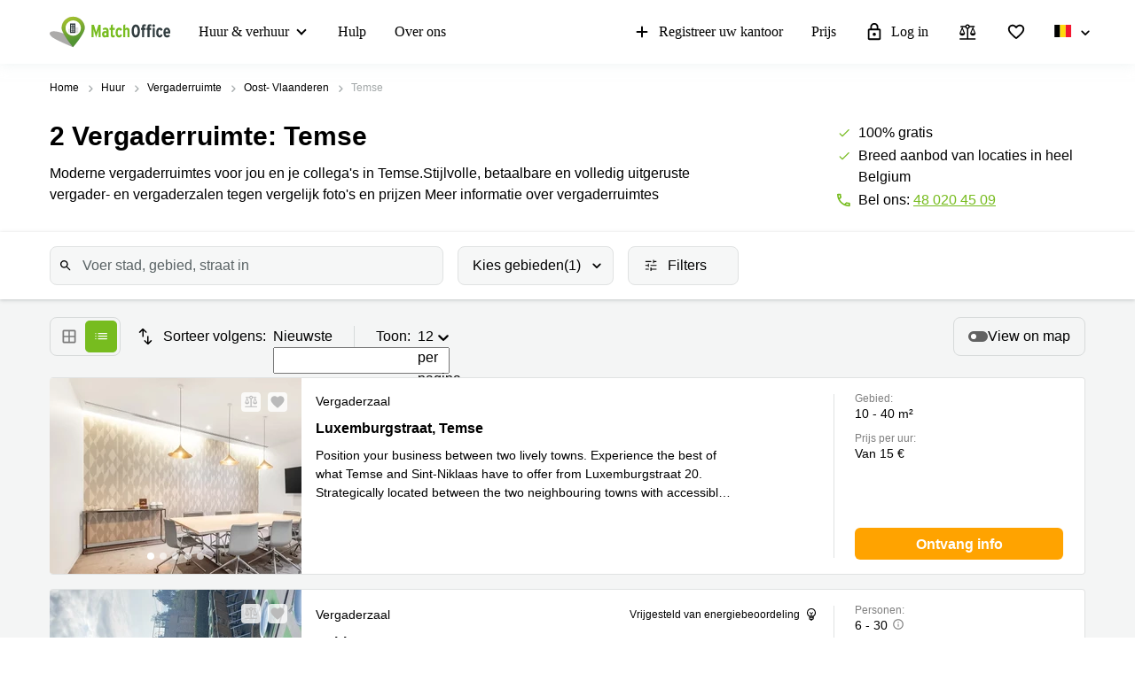

--- FILE ---
content_type: text/html; charset=utf-8
request_url: https://www.matchoffice.be/huren/vergaderruimten/temse
body_size: 112583
content:
<!DOCTYPE html><html lang="nl-BE" prefix="og: http://ogp.me/ns#"><head><link rel="stylesheet" href="https://assets.lokalebasen.dk/packs/css/flag-f0997cd8.css" async="async" media="screen"><meta charset="utf-8"><meta content="width=device-width, initial-scale=1, maximum-scale=1, user-scalable=no" name="viewport"><title>Vergaderzaal huren in Temse | MatchOffice.be</title><meta content="Vergaderruimtes te huur in Temse ✅ Elegante en volledig uitgeruste conferentiezalen ✅ Organiseer vergaderingen en professionele evenementen in Temse ✅" name="description"><link rel="icon" type="image/png" href="/assetpipe/favicon-199763be36b6834ada04943ef58f55ad7ed2104616a88729172221b9bcc9a51f.png"><link rel="apple-touch-icon-precomposed" type="image/png" href="/assetpipe/favicon_apple_touch-331c2c826671643631b7fa9d48e4013c1522e5731c1e109a6107a42d1d446fba.png"><link href="https://www.matchoffice.be/huren/vergaderruimten/temse" rel="canonical"><meta name="csrf-param" content="authenticity_token">
<meta name="csrf-token" content="s8qgyenSrOSS-f1HqfePJFyNABVRN9fMEZGQsWZnODvlmqv8koHEKY2yP5pEZl3yMCkJPOD5BkkSs3nc7Z0ofQ"><meta content="0E33F59FBE9253AF49BB82E13259FEED" name="msvalidate.01"><meta content="IE=edge" http-equiv="X-UA-Compatible"><style data-emotion="css"></style><link rel="stylesheet" type="text/css" href="/packs/css/955-4e2b1eb5.css"><link rel="stylesheet" type="text/css" href="/packs/css/7662-ed6ab774.css"><style type="text/css">.__react_component_tooltip {
  border-radius: 3px;
  display: inline-block;
  font-size: 13px;
  left: -999em;
  opacity: 0;
  padding: 8px 21px;
  position: fixed;
  pointer-events: none;
  transition: opacity 0.3s ease-out;
  top: -999em;
  visibility: hidden;
  z-index: 999;
}
.__react_component_tooltip.allow_hover, .__react_component_tooltip.allow_click {
  pointer-events: auto;
}
.__react_component_tooltip:before, .__react_component_tooltip:after {
  content: "";
  width: 0;
  height: 0;
  position: absolute;
}
.__react_component_tooltip.show {
  opacity: 0.9;
  margin-top: 0px;
  margin-left: 0px;
  visibility: visible;
}
.__react_component_tooltip.type-dark {
  color: #fff;
  background-color: #222;
}
.__react_component_tooltip.type-dark.place-top:after {
  border-top-color: #222;
  border-top-style: solid;
  border-top-width: 6px;
}
.__react_component_tooltip.type-dark.place-bottom:after {
  border-bottom-color: #222;
  border-bottom-style: solid;
  border-bottom-width: 6px;
}
.__react_component_tooltip.type-dark.place-left:after {
  border-left-color: #222;
  border-left-style: solid;
  border-left-width: 6px;
}
.__react_component_tooltip.type-dark.place-right:after {
  border-right-color: #222;
  border-right-style: solid;
  border-right-width: 6px;
}
.__react_component_tooltip.type-dark.border {
  border: 1px solid #fff;
}
.__react_component_tooltip.type-dark.border.place-top:before {
  border-top: 8px solid #fff;
}
.__react_component_tooltip.type-dark.border.place-bottom:before {
  border-bottom: 8px solid #fff;
}
.__react_component_tooltip.type-dark.border.place-left:before {
  border-left: 8px solid #fff;
}
.__react_component_tooltip.type-dark.border.place-right:before {
  border-right: 8px solid #fff;
}
.__react_component_tooltip.type-success {
  color: #fff;
  background-color: #8DC572;
}
.__react_component_tooltip.type-success.place-top:after {
  border-top-color: #8DC572;
  border-top-style: solid;
  border-top-width: 6px;
}
.__react_component_tooltip.type-success.place-bottom:after {
  border-bottom-color: #8DC572;
  border-bottom-style: solid;
  border-bottom-width: 6px;
}
.__react_component_tooltip.type-success.place-left:after {
  border-left-color: #8DC572;
  border-left-style: solid;
  border-left-width: 6px;
}
.__react_component_tooltip.type-success.place-right:after {
  border-right-color: #8DC572;
  border-right-style: solid;
  border-right-width: 6px;
}
.__react_component_tooltip.type-success.border {
  border: 1px solid #fff;
}
.__react_component_tooltip.type-success.border.place-top:before {
  border-top: 8px solid #fff;
}
.__react_component_tooltip.type-success.border.place-bottom:before {
  border-bottom: 8px solid #fff;
}
.__react_component_tooltip.type-success.border.place-left:before {
  border-left: 8px solid #fff;
}
.__react_component_tooltip.type-success.border.place-right:before {
  border-right: 8px solid #fff;
}
.__react_component_tooltip.type-warning {
  color: #fff;
  background-color: #F0AD4E;
}
.__react_component_tooltip.type-warning.place-top:after {
  border-top-color: #F0AD4E;
  border-top-style: solid;
  border-top-width: 6px;
}
.__react_component_tooltip.type-warning.place-bottom:after {
  border-bottom-color: #F0AD4E;
  border-bottom-style: solid;
  border-bottom-width: 6px;
}
.__react_component_tooltip.type-warning.place-left:after {
  border-left-color: #F0AD4E;
  border-left-style: solid;
  border-left-width: 6px;
}
.__react_component_tooltip.type-warning.place-right:after {
  border-right-color: #F0AD4E;
  border-right-style: solid;
  border-right-width: 6px;
}
.__react_component_tooltip.type-warning.border {
  border: 1px solid #fff;
}
.__react_component_tooltip.type-warning.border.place-top:before {
  border-top: 8px solid #fff;
}
.__react_component_tooltip.type-warning.border.place-bottom:before {
  border-bottom: 8px solid #fff;
}
.__react_component_tooltip.type-warning.border.place-left:before {
  border-left: 8px solid #fff;
}
.__react_component_tooltip.type-warning.border.place-right:before {
  border-right: 8px solid #fff;
}
.__react_component_tooltip.type-error {
  color: #fff;
  background-color: #BE6464;
}
.__react_component_tooltip.type-error.place-top:after {
  border-top-color: #BE6464;
  border-top-style: solid;
  border-top-width: 6px;
}
.__react_component_tooltip.type-error.place-bottom:after {
  border-bottom-color: #BE6464;
  border-bottom-style: solid;
  border-bottom-width: 6px;
}
.__react_component_tooltip.type-error.place-left:after {
  border-left-color: #BE6464;
  border-left-style: solid;
  border-left-width: 6px;
}
.__react_component_tooltip.type-error.place-right:after {
  border-right-color: #BE6464;
  border-right-style: solid;
  border-right-width: 6px;
}
.__react_component_tooltip.type-error.border {
  border: 1px solid #fff;
}
.__react_component_tooltip.type-error.border.place-top:before {
  border-top: 8px solid #fff;
}
.__react_component_tooltip.type-error.border.place-bottom:before {
  border-bottom: 8px solid #fff;
}
.__react_component_tooltip.type-error.border.place-left:before {
  border-left: 8px solid #fff;
}
.__react_component_tooltip.type-error.border.place-right:before {
  border-right: 8px solid #fff;
}
.__react_component_tooltip.type-info {
  color: #fff;
  background-color: #337AB7;
}
.__react_component_tooltip.type-info.place-top:after {
  border-top-color: #337AB7;
  border-top-style: solid;
  border-top-width: 6px;
}
.__react_component_tooltip.type-info.place-bottom:after {
  border-bottom-color: #337AB7;
  border-bottom-style: solid;
  border-bottom-width: 6px;
}
.__react_component_tooltip.type-info.place-left:after {
  border-left-color: #337AB7;
  border-left-style: solid;
  border-left-width: 6px;
}
.__react_component_tooltip.type-info.place-right:after {
  border-right-color: #337AB7;
  border-right-style: solid;
  border-right-width: 6px;
}
.__react_component_tooltip.type-info.border {
  border: 1px solid #fff;
}
.__react_component_tooltip.type-info.border.place-top:before {
  border-top: 8px solid #fff;
}
.__react_component_tooltip.type-info.border.place-bottom:before {
  border-bottom: 8px solid #fff;
}
.__react_component_tooltip.type-info.border.place-left:before {
  border-left: 8px solid #fff;
}
.__react_component_tooltip.type-info.border.place-right:before {
  border-right: 8px solid #fff;
}
.__react_component_tooltip.type-light {
  color: #222;
  background-color: #fff;
}
.__react_component_tooltip.type-light.place-top:after {
  border-top-color: #fff;
  border-top-style: solid;
  border-top-width: 6px;
}
.__react_component_tooltip.type-light.place-bottom:after {
  border-bottom-color: #fff;
  border-bottom-style: solid;
  border-bottom-width: 6px;
}
.__react_component_tooltip.type-light.place-left:after {
  border-left-color: #fff;
  border-left-style: solid;
  border-left-width: 6px;
}
.__react_component_tooltip.type-light.place-right:after {
  border-right-color: #fff;
  border-right-style: solid;
  border-right-width: 6px;
}
.__react_component_tooltip.type-light.border {
  border: 1px solid #222;
}
.__react_component_tooltip.type-light.border.place-top:before {
  border-top: 8px solid #222;
}
.__react_component_tooltip.type-light.border.place-bottom:before {
  border-bottom: 8px solid #222;
}
.__react_component_tooltip.type-light.border.place-left:before {
  border-left: 8px solid #222;
}
.__react_component_tooltip.type-light.border.place-right:before {
  border-right: 8px solid #222;
}
.__react_component_tooltip.place-top {
  margin-top: -10px;
}
.__react_component_tooltip.place-top:before {
  border-left: 10px solid transparent;
  border-right: 10px solid transparent;
  bottom: -8px;
  left: 50%;
  margin-left: -10px;
}
.__react_component_tooltip.place-top:after {
  border-left: 8px solid transparent;
  border-right: 8px solid transparent;
  bottom: -6px;
  left: 50%;
  margin-left: -8px;
}
.__react_component_tooltip.place-bottom {
  margin-top: 10px;
}
.__react_component_tooltip.place-bottom:before {
  border-left: 10px solid transparent;
  border-right: 10px solid transparent;
  top: -8px;
  left: 50%;
  margin-left: -10px;
}
.__react_component_tooltip.place-bottom:after {
  border-left: 8px solid transparent;
  border-right: 8px solid transparent;
  top: -6px;
  left: 50%;
  margin-left: -8px;
}
.__react_component_tooltip.place-left {
  margin-left: -10px;
}
.__react_component_tooltip.place-left:before {
  border-top: 6px solid transparent;
  border-bottom: 6px solid transparent;
  right: -8px;
  top: 50%;
  margin-top: -5px;
}
.__react_component_tooltip.place-left:after {
  border-top: 5px solid transparent;
  border-bottom: 5px solid transparent;
  right: -6px;
  top: 50%;
  margin-top: -4px;
}
.__react_component_tooltip.place-right {
  margin-left: 10px;
}
.__react_component_tooltip.place-right:before {
  border-top: 6px solid transparent;
  border-bottom: 6px solid transparent;
  left: -8px;
  top: 50%;
  margin-top: -5px;
}
.__react_component_tooltip.place-right:after {
  border-top: 5px solid transparent;
  border-bottom: 5px solid transparent;
  left: -6px;
  top: 50%;
  margin-top: -4px;
}
.__react_component_tooltip .multi-line {
  display: block;
  padding: 2px 0px;
  text-align: center;
}</style><link rel="stylesheet" type="text/css" href="/packs/css/1508-3f0e68bf.css"><link rel="stylesheet" type="text/css" href="/packs/css/5462-2204623b.css"><link rel="stylesheet" type="text/css" href="/packs/css/1013-98e927ea.css"></head><body style="margin: 0; font-size: 14px; width: 100vw; position: relative;"><img width="2000" height="2000" style="pointer-events:none;position:absolute;top:0;left:0;width:99vw;height:99vh;max-width:99vw;max-height:99vh" role="presentation" alt="Presentation" src="[data-uri]">
<nav class="top-menu" id="top-menu"><div class="unsupported-browser hidden" id="unsupported-browser"><div class="unsupported-browser__content"><div class="unsupported-browser__content-wrapper"><p class="unsupported-browser__title">Het lijkt erop dat u een oudere versie gebruikt van<span class="browser-name" id="browser-name"></span></p><p class="unsupported-browser__message">Deze versie wordt niet ondersteund. We raden u aan te updaten naar de nieuwste versie om de beste gebruikservaring te krijgen.</p></div><div class="unsupported-browser__close-btn" id="unsupported-browser-close"></div></div></div><div class="unsupported-browser-ie hidden" id="unsupported-browser-ie"><div class="unsupported-browser__content"><div class="unsupported-browser__content-wrapper"><p class="unsupported-browser__title">Het lijkt erop dat u niet-ondersteunde browsersoftware gebruikt.<span class="browser-name"></span></p><p class="unsupported-browser__message">Gebruik voor de optimale ervaring een modernere versie: <a href="https://www.microsoft.com/en-us/edge?form=MA13FJ" target="_blank">Edge</a>, <a href="https://www.google.com/intl/en_US/chrome/" target="_blank">Chrome</a>,  of <a href="https://www.mozilla.org/en-US/firefox/new/" target="_blank">Firefox</a></p></div><div class="unsupported-browser__close-btn" id="unsupported-ie-close"></div></div></div><div class="container top-menu__container max-width"><a class="top-menu__logo-link" href="/"><div class="logo"><svg><use xlink:href="#common-icons-logo"></use></svg></div></a><div class="links-wrapper"><div class="phone-block"><a href="tel:(+32) 48 020 45 09"><svg width="18" height="18"><use xlink:href="#common-icons-phone"></use></svg><span>Bel</span></a></div><div class="header-comparison-icon header-comparison-icon--mobile" id="header-comparison-icon-mobile"><div class="header-comparison-icon__icon"><svg width="24" height="24"><use xlink:href="#common-icons-compare"></use></svg><div class="header-comparison-icon__counter"></div></div><span>Compare</span></div><a class="favorite-locations-link favorite-locations-link--mobile" href="/favourite_locations"><div class="favorite-locations-link__wrapper"><div class="favorite-locations-link__icon"><svg width="22" height="22"><use xlink:href="#common-icons-favorite_border"></use></svg><div class="favorite-locations-link__counter"></div></div><span>Favorieten</span></div></a><div class="mobile-menu-toggle-wrapper" id="mobileMenuHeaderWrapper"><div class="menu-toggle" id="mobileMenuHeaderToggle"><span></span><span></span><span></span><span></span></div><span>Menu</span></div><div class="menu-wrapper" id="headerMenuWrapper"><ul class="left"><li class="submenu-main menu-item-type-custom"><a href="/huren">Huur &amp; verhuur</a><ul class="submenu-title sub-menu-header"><li class="menu-item-type-custom sub-sub-menu"><a role="button">Soorten commerciële ruimten</a><ul class="sub-menu-header"><li><a href="/huren/kantoor">Kantoor huren</a></li><li><a href="/huren/business-centers">Business centers huren</a></li><li><a href="/huren/coworking">Coworking huren</a></li><li><a href="/huren/vergaderruimten">Vergaderzaal huren</a></li><li><a href="/huren/virtueel-kantoor">Virtueel kantoor huren</a></li></ul></li><li class="menu-item-type-custom sub-sub-menu"><a role="button">Populaire Steden</a><ul class="sub-menu-header"><li><a href="/huren/kantoor/antwerp">Antwerpen</a></li><li><a href="/huren/kantoor/brugge">Brugge</a></li><li><a href="/huren/business-centers/brussels">Brussel</a></li><li><a href="/huren/kantoor/gent">Gent</a></li><li><a href="/huren/kantoor/hasselt">Hasselt</a></li><li><a href="/huren/coworking/herentals">Herentals</a></li><li><a href="/huren/coworking/louvain">Leuven</a></li><li><a href="/huren/business-centers/roeselare">Roeselare</a></li><li><a href="/huren/coworking/sint-niklaas">Sint-Niklaas</a></li><li><a href="/huren/business-centers/wallonia">Wallonië</a></li><li><a href="/huren/business-centers/aalst">Aalst</a></li></ul></li><li class="menu-item-type-custom sub-sub-menu"><a role="button">Populaire zoekopdrachten</a><ul class="sub-menu-header"><li><a href="/huren/kantoor/hasselt">Kantoor huren Hasselt</a></li><li><a href="/huren/kantoor/liege">Kantoor huren Luik</a></li><li><a href="/huren/kantoor/brugge">Kantoor huren Brugge</a></li><li><a href="/huren/business-centers/roeselare">Bedrijvencentrum Roeselare</a></li><li><a href="/huren/business-centers/antwerp">Bedrijvencentrum Antwerpen</a></li><li><a href="/huren/business-centers/aalst">Bedrijvencentrum Aalst</a></li><li><a href="/huren/coworking/louvain">Coworking Leuven</a></li><li><a href="/huren/coworking/wallonia">Coworking Wallonië</a></li><li><a href="/huren/coworking/sint-niklaas">Coworking Sint-Niklaas</a></li><li><a href="/huren/locaties/gent">Handelspand te huur Gent</a></li><li><a href="/huren/locaties/mechelen">Handelspand te huur Mechelen</a></li></ul></li></ul></li><li><a href="/support">Hulp</a></li><li><a href="/over-ons">Over ons</a></li></ul><ul class="right"><li><a class="opened" href="/verhuren-bedrijfslocaties"><svg id="svg-add" width="22" height="22"><use href="#common-icons-add"></use></svg>Registreer uw kantoor</a></li><li><a id="nav-price" href="/verhuren-bedrijfslocaties#tabs">Prijs</a></li><li><a class="login green-icon" href="/login"><svg id="svg-lock-outlined" width="22" height="22"><use href="#common-icons-lock-outlined"></use></svg>Log in</a></li><div class="header-comparison-icon" id="header-comparison-icon"><div class="header-icon-tooltip">Vergelijk locaties</div><div class="header-comparison-icon__icon"><svg width="24" height="24"><use xlink:href="#common-icons-compare"></use></svg><div class="header-comparison-icon__counter"></div></div></div><a class="favorite-locations-link" href="/favourite_locations"><div class="favorite-locations-link__wrapper"><div class="header-icon-tooltip">Favoriete locaties</div><div class="favorite-locations-link__icon"><svg width="22" height="22"><use xlink:href="#common-icons-favorite_border"></use></svg><div class="favorite-locations-link__counter"></div></div></div></a><li class="locale-dropdown-toggle-container locales-select"><a class="locale-dropdown-toggle" href="#" id="localeHeaderToggle"><span class="fi fi-be"></span><span class="select-language">Kies een taal</span></a></li><ul class=" locale-dropdown" id="headerLocaleDropdown"><li><a href="/fr-BE/loyer/salle-de-reunion/temse"><span class="fi fi-fr"></span><span class="select-language">Frans</span></a></li></ul></ul></div></div></div><div id="comparison-modal"><div class="comparison-modal-body" id="comparison-modal-body"><h3>Lijst van locatie vergelijking</h3><ul id="comparison-modal-list"></ul></div></div></nav><style type="text/css">body {
  padding-top: 56px;
}

@media (min-width: 992px) {
  body {
    padding-top: 72px;
  }
}

.container {
  padding-left: 8px !important;
  padding-right: 8px !important;
  max-width: 100% !important;
  margin-right: auto;
  margin-left: auto;
}

@media (max-width: 575px) {
  .container {
    padding-left: 16px !important;
    padding-right: 16px !important;
  }
}

@media (min-width: 576px) {
  .container {
    width: 556px !important;
  }
}

@media (min-width: 768px) {
  .container {
    width: 736px !important;
  }
}

@media (min-width: 992px) {
  .container {
    width: 976px !important;
  }
}

@media (min-width: 1200px) {
  .container {
    width: 1200px !important;
  }
}

.container .row {
  margin-left: -8px;
  margin-right: -8px;
}

.container .col-1, .container .col-2, .container .col-3, .container .col-4, .container .col-5, .container .col-6, .container .col-7, .container .col-8, .container .col-9, .container .col-10,
.container .col-11, .container .col-12, .container .col, .container .col-auto, .container .col-sm-1, .container .col-sm-2, .container .col-sm-3, .container .col-sm-4,
.container .col-sm-5, .container .col-sm-6, .container .col-sm-7, .container .col-sm-8, .container .col-sm-9, .container .col-sm-10, .container .col-sm-11,
.container .col-sm-12, .container .col-sm, .container .col-sm-auto, .container .col-md-1, .container .col-md-2, .container .col-md-3, .container .col-md-4,
.container .col-md-5, .container .col-md-6, .container .col-md-7, .container .col-md-8, .container .col-md-9, .container .col-md-10, .container .col-md-11,
.container .col-md-12, .container .col-md, .container .col-md-auto, .container .col-lg-1, .container .col-lg-2, .container .col-lg-3, .container .col-lg-4,
.container .col-lg-5, .container .col-lg-6, .container .col-lg-7, .container .col-lg-8, .container .col-lg-9, .container .col-lg-10, .container .col-lg-11,
.container .col-lg-12, .container .col-lg, .container .col-lg-auto, .container .col-xl-1, .container .col-xl-2, .container .col-xl-3, .container .col-xl-4,
.container .col-xl-5, .container .col-xl-6, .container .col-xl-7, .container .col-xl-8, .container .col-xl-9, .container .col-xl-10, .container .col-xl-11,
.container .col-xl-12, .container .col-xl, .container .col-xl-auto {
  padding-right: 8px;
  padding-left: 8px;
}

.container.max-width {
  @media (min-width: 992px) {
    width: calc(100vw - 64px) !important;
  }
  @media (min-width: 1200px) {
    width: calc(100vw - 96px) !important;
  }
}

.global-round-loader-wrapper {
  height: calc(100vh - 56px);
}

@media (min-width: 992px) {
  .global-round-loader-wrapper {
    height: calc(100vh - 72px);
  }
}

.round-loader {
  height: 60px;
  width: 60px;
  margin: 15px auto 0 auto;
  background: #77bc1f;
  border-radius: 50%;
  animation: boing .8s linear infinite;
  position: relative;
  top: calc(50% - 35px);
}

.round-loader:before {
  position: absolute;
  top: calc(50% - 28px);
  left: calc(50% - 28px);
  content: '';
  width: 56px;
  height: 56px;
  background: #a7e45a;
  display: block;
  border-radius: 50%;
}

.round-loader:before {
  height: 56px;
  width: 56px;
  background: #a7e45a;
  top: calc(50% - 28px);
  left: calc(50% - 28px);
  animation: boing-inner .8s linear infinite;
}

.round-loader:after {
  position: absolute;
  top: calc(50% - 26px);
  left: calc(50% - 26px);
  content: '';
  width: 52px;
  height: 52px;
  background: #fff;
  display: block;
  border-radius: 50%;
  animation: boing-inner-2 .8s linear infinite;
}

@keyframes boing {
  0% {
    transform: scale(1);
  }
  25% {
    transform: scale(0.75);
  }
  100% {
    transform: scale(1);
  }
}

@keyframes boing-inner {
  0% {
    transform: scale(1);
  }
  25% {
    transform: scale(0.6);
  }
  100% {
    transform: scale(1);
  }
}

@keyframes boing-inner-2 {
  0% {
    transform: scale(1);
  }
  10% {
    transform: scale(0.1);
  }
  100% {
    transform: scale(1);
  }
}

.header-comparison-icon {
  min-height: 42px;
  align-items: center;
  justify-content: space-between;
  flex-direction: column;
  margin: 0 16px;
  position: relative;
}

.header-comparison-icon.header-comparison-icon--mobile {
  display: flex;
}

.header-comparison-icon.active .header-comparison-icon__counter {
  display: block;
}

.header-comparison-icon--mobile {
  margin-right: 24px;
  margin-left: 0;
  display: flex;
}

.header-comparison-icon__icon {
  height: 22px;
  position: relative;
}

#comparison-modal {
  position: absolute;
  height: 100vh;
  width: 100vw;
  background-color: rgba(0,0,0,0.6);
  backdrop-filter: blur(5px);
}

#comparison-modal.active {
  display: block;
}

.comparison-modal-body {
  background: #FFFFFF;
  border: 1px solid #FFA300;
  border-radius: 4px;
  width: 381px;
  max-width: calc(100vw - 32px);
  padding: 24px;
  text-align: center;
  margin: 109px auto 0;
}

.comparison-modal-body h3 {
  font-size: 24px;
  line-height: 24px;
  margin: 0 0 16px;
}

.comparison-modal-body ul {
  list-style: none;
  padding: 0;
  margin: 0;
}

.comparison-modal-body ul li {
  margin-top: 8px;
  justify-content: space-between;
}

.comparison-modal-body ul li a {
  color: #77BC1F;
  font-size: 16px;
  line-height: 24px;
}

.comparison-modal-body ul li a:hover {
  color: #539533
}

.comparison-modal-body ul li a span {
  font-size: 16px;
  line-height: 24px;
  font-weight: 900;
  color: #000000;
  margin-left: 8px;
}

.comparison-modal-body ul li div:before {
  content: url("data:image/svg+xml,%3Csvg xmlns='http://www.w3.org/2000/svg' height='24px' viewBox='0 0 20 20' width='20px' fill='%23000000'%3E%3Cpath d='M0 0h20v20H0V0z' fill='none'/%3E%3Cpath d='M6 19c0 1.1.9 2 2 2h8c1.1 0 2-.9 2-2V9c0-1.1-.9-2-2-2H8c-1.1 0-2 .9-2 2v10zM18 4h-2.5l-.71-.71c-.18-.18-.44-.29-.7-.29H9.91c-.26 0-.52.11-.7.29L8.5 4H6c-.55 0-1 .45-1 1s.45 1 1 1h12c.55 0 1-.45 1-1s-.45-1-1-1z'/%3E%3C/svg%3E");
}

.comparison-modal-body ul li div:hover:before {
  content: url("data:image/svg+xml,%3Csvg xmlns='http://www.w3.org/2000/svg' height='24px' viewBox='0 0 20 20' width='20px' fill='%23f22708'%3E%3Cpath d='M0 0h20v20H0V0z' fill='none'/%3E%3Cpath d='M6 19c0 1.1.9 2 2 2h8c1.1 0 2-.9 2-2V9c0-1.1-.9-2-2-2H8c-1.1 0-2 .9-2 2v10zM18 4h-2.5l-.71-.71c-.18-.18-.44-.29-.7-.29H9.91c-.26 0-.52.11-.7.29L8.5 4H6c-.55 0-1 .45-1 1s.45 1 1 1h12c.55 0 1-.45 1-1s-.45-1-1-1z'/%3E%3C/svg%3E");
}

.top-menu .header-comparison-icon.bounce .header-comparison-icon__icon {
  animation: bounce 1s 0.1s;
  transform: scale(0.85);
}

.menu-wrapper {
  font-family: 'MuseoSans', san-serif;
  z-index: 60;
  background: white;
  display: block;
  height: calc(100% - 56px);
  width: 0;
  position: fixed;
  top: 56px;
  left: 0;
  right: 0;
  transform: translateX(100%);
  max-height: calc(100% - 56px);
  overflow-y: auto;
  border-top: 1px solid #e8eaea;
  border-bottom: 1px solid #e8eaea;
  transition: transform 0.2s linear, width 0s linear 0.5s;
  min-width: 0;
  scroll-behavior: smooth;
}

.menu-wrapper ul {
  list-style: none;
  margin: 0;
  padding: 0;
  flex-direction: column;
  justify-content: flex-start;
}

.menu-wrapper li {
  width: 100%;
}

.menu-wrapper li .submenu-title {
  background: #F6F6F6;
}

.menu-wrapper li .submenu-title li > a {
  color: #000000 !important;
  white-space: normal;
}

/* Mobile  black arrow in sub-menu */
.menu-wrapper li .submenu-title li > a:after {
  content: '';
  position: absolute;
  right: 20px;
  width: 0;
  height: 0;
  border: solid #000;
  border-width: 0 2px 2px 0;
  clear: both;
  display: inline-block;
  padding: 3px;
  transform: rotate(45deg);
  -webkit-transform: rotate(45deg);
}

.menu-wrapper li .submenu-title li > a.active {
  color: #000;
}

/* Mobile gren arrow sub menu */
/* not  what?? Desktop arrow green */
.menu-wrapper li .submenu-title li > a.active:before {
  content: '';
  position: absolute;
  right: 20px;
  width: 0;
  height: 0;
  border: solid #77bc1f;
  border-width: 0 2px 2px 0;
  clear: both;
  display: inline-block;
  padding: 3px;
  transform: rotate(-135deg);
  -webkit-transform: rotate(-135deg);
}

.menu-wrapper li .submenu-title .sub-menu-header li a {
  padding: 8px 8px 8px 24px;
}

.menu-wrapper li .submenu-title li:last-child .sub-menu-header {
  margin-bottom: 8px;
}

.menu-wrapper li.active a {
  color: #77bc1f;
}

.menu-wrapper li.active svg {
  fill: #77bc1f;
}

.menu-wrapper li svg {
  margin-right: 8px;
  overflow: visible;
}

.menu-wrapper li.active a .material-icons,
.menu-wrapper li.active a li .submenu-title li > a:after,
.menu-wrapper li .submenu-title li.active a li > a:after,
.menu-wrapper li.active a .submenu-main:after,
.menu-wrapper li.active a .top-menu .unsupported-browser__close-btn:after,
.top-menu .menu-wrapper li.active a .unsupported-browser__close-btn:after,
.menu-wrapper li.active a .top-menu .unsupported-browser-ie__close-btn:after,
.top-menu .menu-wrapper li.active a .unsupported-browser-ie__close-btn:after {
  color: inherit;
}

.menu-wrapper .submenu-main {
  border-bottom: 1px solid #E0E2E2;
  position: relative;
  overflow: hidden;
  min-height: 0;
  height: 50px;
  transition: ease 600ms;
}

.menu-wrapper .submenu-main:after {
  content: '';
  position: absolute;
  right: 20px;
  top: 20px;
  width: 0;
  height: 0;
  border: solid black;
  border-width: 0 2px 2px 0;
  clear: both;
  display: inline-block;
  padding: 3px;
  transform: rotate(45deg);
  -webkit-transform: rotate(45deg);
}

.menu-wrapper .submenu-main.open {
  height: auto;
  min-height: 50px;
  transition: ease 600ms;
}

.menu-wrapper .submenu-main.open a {
  color: #77bc1f;
}

/* Mobile arrow green */
.menu-wrapper .submenu-main.open:after {
  content: '';
  position: absolute;
  right: 20px;
  top: 20px;
  width: 0;
  height: 0;
  border: solid #77bc1f;
  border-width: 0 2px 2px 0;
  clear: both;
  display: inline-block;
  padding: 3px;
  transform: rotate(-135deg);
  -webkit-transform: rotate(-135deg);
}

.menu-wrapper .submenu-main-empty {
  margin-right: 0;
}

.menu-wrapper .submenu-main-empty:after {
  content: '' !important;
}

.menu-wrapper a {
  border-bottom: 1px solid #E0E2E2;
  height: 100%;
  color: #000000;
  transition: color 0.2s ease-out;
  font-size: 16px;
  line-height: 18px;
  flex-wrap: nowrap;
  white-space: nowrap;
  padding: 16px;
}

.menu-wrapper a:hover {
  color: #77bc1f;
}

.menu-wrapper a:hover svg {
  fill: #77bc1f;
}

.menu-wrapper a.login {
  background: transparent;
}

.menu-wrapper .material-icons,
.menu-wrapper li .submenu-title li > a:after,
.menu-wrapper .submenu-main:after,
.menu-wrapper .top-menu .unsupported-browser__close-btn:after,
.top-menu .menu-wrapper .unsupported-browser__close-btn:after,
.menu-wrapper .top-menu .unsupported-browser-ie__close-btn:after,
.top-menu .menu-wrapper .unsupported-browser-ie__close-btn:after {
  line-height: 14px;
  font-size: 17px;
}

.top-menu {
  background: white;
  position: fixed;
  z-index: 1000;
  width: 100%;
  top: 0;
  left: 0;
  box-shadow: 0 0 14px 0 rgba(222, 231, 231, 0.55);
}

.top-menu > .container {
  height: 56px;
  max-width: 1200px;
  z-index: 10;
  position: relative;
}

.top-menu .logo {
  display: block;
  position: relative;
  float: left;
  max-width: 136px;
  height: 37px;
  width: 105.5px;
}

.top-menu .logo svg {
  max-width: 136px;
  height: 37px;
  width: 105.5px;
}

.top-menu .unsupported-browser, .top-menu .unsupported-browser-ie {
  background: rgba(0, 0, 0, 0.6);
  position: absolute;
  font-family: MuseoSans, sans-serif;
  justify-content: center;
  padding: 8px 15px;
  height: 100vh;
  width: 100vw;
  z-index: 999999;
}

.top-menu .unsupported-browser__content,
.top-menu .unsupported-browser-ie__content {
  position: relative;
  display: flex;
  justify-content: space-between;
  align-items: flex-start;
  background: white;
  border-radius: 4px;
  width: calc(100vw - 16px);
}

.top-menu .unsupported-browser__message,
.top-menu .unsupported-browser-ie__message {
  padding: 16px;
  margin: 0;
}

.top-menu .unsupported-browser__title,
.top-menu .unsupported-browser-ie__title {
  font-size: 21px;
  line-height: 28px;
  font-weight: bold;
  margin: 0;
  padding: 24px 40px 0 16px;
}

.top-menu .unsupported-browser__close-btn,
.top-menu .unsupported-browser-ie__close-btn {
  margin-left: 10px;
  position: absolute;
  right: 16px;
  top: 16px;
}

.top-menu .unsupported-browser__close-btn:after,
.top-menu .unsupported-browser-ie__close-btn:after {
  font-size: 26px;
  content: "close";
  color: black;
}

.top-menu .menu-toggle {
  height: 16px;
  background: white;
  box-sizing: content-box;
  line-height: 72px;
  text-align: center;
  overflow: hidden;
  max-width: 18px;
  min-width: 18px;
  position: relative;
}

.top-menu .menu-toggle.cross {
  box-sizing: content-box;
  z-index: 40;
  height: 16px;
}

.top-menu .menu-toggle.cross span {
  width: 20px;
}

.top-menu .menu-toggle.cross span:nth-child(1), .top-menu .menu-toggle.cross span:nth-child(4) {
  top: 24px;
  opacity: 0;
  width: 0;
  left: 30px;
}

.top-menu .menu-toggle.cross span:nth-child(2) {
  transform: rotate(45deg);
}

.top-menu .menu-toggle.cross span:nth-child(3) {
  transform: rotate(-45deg);
}

.top-menu .menu-toggle span {
  border-radius: 5px;
  width: 18px;
  height: 2px;
  display: block;
  position: absolute;
  left: calc(50% - 9px);
  background: #000000;
  transition: transform 0.15s linear;
}

.top-menu .menu-toggle span:nth-child(1) {
  top: 2px;
}

.top-menu .menu-toggle span:nth-child(2), .top-menu .menu-toggle span:nth-child(3) {
  will-change: transform;
  top: 7px;
}

.top-menu .menu-toggle span:nth-child(4) {
  top: 12px;
}

.top-menu .phone-block {
  margin-right: 24px;
}

.top-menu .phone-block a {
  flex-direction: column;
  color: black;
  height: 42px;
  justify-content: space-between;
}

.top-menu .phone-block a:hover {
  color: black;
}

.top-menu .phone-block a svg {
  height: 18px;
  width: 18px;
}

.top-menu .mobile-menu-toggle-wrapper {
  position: relative;
  right: 0;
  padding-right: inherit;
  height: 42px;
  flex-direction: column;
  justify-content: space-between;
}

.top-menu .mobile-menu-toggle-wrapper > span {
  margin-top: 2px;
  display: block;
}

.top-menu .mobile-menu-toggle-wrapper.open {
  height: 18px;
}

.top-menu .mobile-menu-toggle-wrapper.open > span {
  visibility: hidden;
  height: 0;
}

.top-menu .favorite-locations-link:hover svg {
  fill: black;
}

.top-menu .favorite-locations-link.favorite-locations-link--mobile {
  display: block;
  margin-right: 24px;
}

.top-menu .favorite-locations-link__wrapper {
  flex-direction: column;
  height: 42px;
  justify-content: space-between;
  position: relative;
}

.top-menu .favorite-locations-link__icon {
  position: relative;
  height: 22px;
  width: 22px;
  background-size: cover;
  z-index: 3;
}

.top-menu .favorite-locations-link span {
  color: #000000;
}

.top-menu .favorite-locations-link__counter,
.header-comparison-icon__counter {
  font-size: 12px;
  line-height: 13px;
  font-weight: 500;
  height: 15px;
  border-radius: 4px;
  background-color: #FFFFFF;
  align-items: center;
  padding: 0 2px;
  position: absolute;
  color: #000000;
  left: 12px;
  bottom: 10px;
  z-index: 2;
  border: 1px solid #77bc1f;
}

.top-menu .favorite-locations-link.active .favorite-locations-link__icon {
  background-image: url("/assetpipe/icons/heart-9822b99f9193c5bf6a564660b273834a72c521cc1754a1ddcfb1aebccda35304.svg");
}

.top-menu .favorite-locations-link.active .favorite-locations-link__counter {
  display: flex;
}

.top-menu .favorite-locations-link.bounce .favorite-locations-link__icon {
  animation: bounce 1s 0.1s;
  transform: scale(0.85);
}

top-menu .locale-dropdown-toggle-container {
  background: white;
  z-index: 1;
}

.favorite-locations-link__wrapper:hover .header-icon-tooltip,
.header-comparison-icon:hover .header-icon-tooltip {
  opacity: 0.9;
}

.header-icon-tooltip {
  position: absolute;
  padding: 0 11px;
  border-radius: 5px;
  background: #222;
  text-align: center;
  display: inline-block;
  transition: opacity 0.3s ease-out;
  z-index: 999;
  right: 32px;
  pointer-events: none;
  color: #ffffff;
  opacity: 0;
  white-space: nowrap;
}

.header-icon-tooltip:before,
.header-icon-tooltip:after {
  content: "";
  width: 0;
  height: 0;
  position: absolute;
  top: 50%;
}

.header-icon-tooltip:before {
  border-top: 6px solid transparent;
  border-bottom: 6px solid transparent;
  right: -8px;
  margin-top: -5px;
}

.header-icon-tooltip:after {
  border-left-color: #222;
  border-left-style: solid;
  border-left-width: 6px;
  border-top: 5px solid transparent;
  border-bottom: 5px solid transparent;
  right: -6px;
  margin-top: -4px;
}

.new-clients-indicator {
  padding: 2px 5px !important;
  font-size: 10px !important;
  line-height: 12px !important;
  color: white !important;
  font-weight: 500;
  background: #ED3939;
  border-radius: 8px;
  margin-left: -24px;
  width: fit-content;
  justify-content: center;
}

.new-clients-indicator:hover {
  color: white !important;
}

.banner-background {
  background: #f6f6f6;
}

.banner-background .banner-wrapper {
  text-align: left;
  padding: 18px 15px;
}

.banner-background .banner-wrapper a {
  border-bottom: 1px solid #5A6365;
  display: inline-block;
  margin-bottom: 0;
  font-size: 12px;
  font-weight: bold;
  color: #5A6365;
}

.banner-background .banner-wrapper a span {
  color: #FFA300;
  border: none;
}

.top-menu .locale-dropdown-toggle-container {
  background: white;
  z-index: 1;
}

.top-menu .favorite-locations-link span,
.top-menu .mobile-menu-toggle-wrapper > span,
.top-menu .phone-block a span,
.header-comparison-icon span,
.header-icon-tooltip {
  font-size: 12px;
  line-height: 20px;
  font-weight: 100;
}

.top-menu .favorite-locations-link__wrapper,
.top-menu .mobile-menu-toggle-wrapper,
.top-menu .phone-block a,
.top-menu .links-wrapper,
.top-menu .unsupported-browser,
.top-menu .unsupported-browser-ie,
.top-menu__logo-link,
.top-menu > .container,
.menu-wrapper a,
.menu-wrapper ul,
.comparison-modal-body ul li
{
  display: flex;
  align-items: center;
}

.banner-background .banner-wrapper .material-icons,
.banner-background .banner-wrapper .menu-wrapper li .submenu-title li > a:after,
.menu-wrapper li .submenu-title .banner-background .banner-wrapper li > a:after,
.banner-background .banner-wrapper .menu-wrapper .submenu-main:after,
.menu-wrapper .banner-background .banner-wrapper .submenu-main:after,
.banner-background .banner-wrapper .top-menu .unsupported-browser__close-btn:after,
.top-menu .banner-background .banner-wrapper .unsupported-browser__close-btn:after,
.banner-background .banner-wrapper .top-menu .unsupported-browser-ie__close-btn:after,
.top-menu .banner-background .banner-wrapper .unsupported-browser-ie__close-btn:after {
  position: absolute;
  right: 28px;
}

.comparison-modal-body ul li a,
.menu-wrapper a, .menu-wrapper a:hover,
.top-menu .phone-block a,
.top-menu .phone-block a:hover,
.top-menu .favorite-locations-link,
.top-menu .favorite-locations-link:hover,
.banner-background .banner-wrapper a:hover {
  text-decoration: none;
}

.header-comparison-icon,
.top-menu .menu-toggle,
.top-menu .unsupported-browser__close-btn,
.top-menu .unsupported-browser-ie__close-btn,
.banner-background .banner-wrapper .material-icons,
.comparison-modal-body ul li div:before,
.comparison-modal-body ul li div:hover:before,
.banner-background .banner-wrapper .menu-wrapper li .submenu-title li > a:after,
.menu-wrapper li .submenu-title .banner-background .banner-wrapper li > a:after,
.banner-background .banner-wrapper .menu-wrapper .submenu-main:after,
.menu-wrapper .banner-background .banner-wrapper .submenu-main:after,
.banner-background .banner-wrapper .top-menu .unsupported-browser__close-btn:after,
.top-menu .banner-background .banner-wrapper .unsupported-browser__close-btn:after,
.banner-background .banner-wrapper .top-menu .unsupported-browser-ie__close-btn:after,
.top-menu .banner-background .banner-wrapper .unsupported-browser-ie__close-btn:after {
  cursor: pointer;
}

#comparison-modal,
.menu-wrapper li .submenu-title .sub-menu-header li a:after,
.menu-wrapper li .submenu-title li > a.active:after,
.header-comparison-icon__counter,
.header-comparison-icon,
.new-clients-indicator svg,
.banner-background .banner-wrapper,
.top-menu .favorite-locations-link,
.top-menu .favorite-locations-link__counter,
.top-menu .favorite-locations-link.active .favorite-locations-link__icon svg,
.top-menu .unsupported-browser.hidden,
.top-menu .unsupported-browser-ie.hidden,
.top-menu .unsupported-browser__content:before,
.top-menu .unsupported-browser-ie__content:before,
.top-menu .unsupported-browser__content:after,
.top-menu .unsupported-browser-ie__content:after {
  display: none;
}


@keyframes bounce {
  0% {
    transform: scale(1.1);
    opacity: 1;
  }
  50% {
    transform: scale(1.6);
    opacity: 0.7;
  }
  60% {
    transform: scale(0.6);
    opacity: 1;
  }
  80% {
    transform: scale(0.95);
  }
  100% {
    transform: scale(0.85);
  }
}

@keyframes open {
  from {
    min-height: 0;
    height: 0;
  }
  to {
    height: auto;
    min-height: 50px;
  }
}

@keyframes close {
  from {
    height: auto;
    min-height: 50px;
  }
  to {
    min-height: 0;
    height: 0;
  }
}


#common-icons-simple_cms,
#common-icons-error_page,
#common-icons-application {
  display: block !important;
  height: 0;
  width: 0;
  overflow: hidden;
}


@media (max-width: 576px) {
  .banner-background .banner-wrapper a {
    max-width: 290px;
  }
}


@media (max-width: 767px) {
  .header-comparison-icon {
    display: none !important;
  }
}


@media (max-width: 768px) {
  .new-clients-indicator {
    display: none !important;
  }
}

@media (min-width: 576px) {
  .menu-wrapper li a {
    padding-left: calc((100vw - 540px) / 2);
  }

  .top-menu .locale-dropdown-toggle:after,
  .menu-wrapper .submenu-main:after,
  .menu-wrapper .submenu-main:hover:before {
    right: calc((100vw - 540px) / 2);
  }
}

@media (min-width: 768px) {
  .menu-wrapper li a {
    padding-left: calc((100vw - 720px) / 2);
  }

  .top-menu .locale-dropdown-toggle:after,
  .menu-wrapper .submenu-main:after,
  .menu-wrapper .submenu-main:hover:before {
    right: calc((100vw - 720px) / 2);
  }
}

@media (min-width: 992px) {
  .menu-wrapper li a {
    padding-left: calc((100vw - 960px) / 2);
  }

  .top-menu .locale-dropdown-toggle:after,
  .menu-wrapper .submenu-main:after,
  .menu-wrapper .submenu-main:hover:before {
    right: calc((100vw - 960px) / 2);
  }

  .container.max-width .menu-wrapper li a {
    padding-left: 40px;
  }

  .container.max-width .top-menu .locale-dropdown-toggle:after,
  .container.max-width .menu-wrapper .submenu-main:after,
  .container.max-width .menu-wrapper .submenu-main:hover:before {
    right: 40px;
  }
}

@media (min-width: 1200px) {
  .menu-wrapper li a {
    padding-left: calc((100vw - 1184px) / 2);
  }

  .top-menu .locale-dropdown-toggle:after,
  .menu-wrapper .submenu-main:after,
  .menu-wrapper .submenu-main:hover:before {
    right: calc((100vw - 1184px) / 2);
  }

  .container.max-width .menu-wrapper li a {
    padding-left: 56px;
  }

  .container.max-width .top-menu .locale-dropdown-toggle:after,
  .container.max-width .menu-wrapper .submenu-main:after,
  .container.max-width .menu-wrapper .submenu-main:hover:before {
    right: 56px;
  }
}

@media (max-width: 1239px) {
  .menu-wrapper.shown {
    transform: translateX(0);
    transition: width 0s linear, transform 0.2s linear;
    min-width: 200px;
    width: 100vw;
    left: 0;
  }

  .menu-wrapper .submenu-main a {
    height: auto;
    display: inline-block;
    border-bottom: 0;
  }

  .menu-wrapper li.menu-item-type-custom > .sub-menu-header {
    min-height: 0;
    height: 0;
    display: flex;
    position: relative;
    animation: 600ms ease 0s close;
  }

  .menu-wrapper li.menu-item-type-custom > .sub-menu-header.open {
    height: auto;
    min-height: 50px;
    animation: 600ms ease 0s open;
  }

  .menu-wrapper li.menu-item-type-custom.sub-sub-menu {
    background: #F6F6F6;
    z-index: 1;
    min-height: 0;
    height: 50px;
    transition: 600ms;
  }

  .menu-wrapper li.menu-item-type-custom.sub-sub-menu.open {
    height: auto;
    min-height: 50px;
    transition: ease 600ms;
  }

  .menu-wrapper .submenu-title {
    padding-bottom: 0 !important;
    padding-left: 8px !important;
  }

  .js-cookies-accepted {
    display: none;
  }

  .top-menu:not(.dk) .top-menu__container {
    justify-content: space-between;
  }
}


@media (max-width: 1239px) {
  .top-menu.dk .top-menu__container {
    justify-content: space-between;
  }
}


@media (min-width: 577px) {
  .banner-background .banner-wrapper {
    text-align: center;
    display: block;
  }
}


@media (min-width: 768px) {
  .top-menu .unsupported-browser__content, .top-menu .unsupported-browser-ie__content {
    width: 720px;
  }
}


@media (min-width: 768px) and (max-width: 1239px) {
  .menu-wrapper a {
    margin: auto;
  }
}

@media (min-width: 992px) {
  .top-menu > .container {
    height: 72px;
  }

  .menu-wrapper {
    top: 72px;
  }

  .top-menu .logo,
  .top-menu .logo svg {
    height: 47.9px;
    width: 136px;
  }
}


@media (min-width: 1240px) {

  .header-comparison-icon {
    display: flex;
    justify-content: center;
  }

  .top-menu .favorite-locations-link__wrapper {
    height: 22px;
  }

  .top-menu .favorite-locations-link__counter {
    left: 14px;
  }

  .top-menu .favorite-locations-link {
    display: block;
    height: 22px;
    margin-right: 0;
    margin-left: 16px;
  }

  .menu-wrapper li a {
    padding-left: 0;
  }

  .menu-wrapper .submenu-main {
    height: 100%;
  }

  .menu-wrapper .submenu-main:hover {
    overflow: visible;
  }

  .menu-wrapper .submenu-main:after,
  .menu-wrapper .submenu-main:hover:before {
    right: 9px;
  }

  .container.max-width .menu-wrapper li a {
    padding-left: 0;
  }

  .container.max-width .menu-wrapper .submenu-main:after,
  .container.max-width .menu-wrapper .submenu-main:hover:before {
    right: 9px;
  }

  .top-menu .locale-dropdown-toggle:after {
    right: -26px;
  }

  .menu-wrapper {
    padding-left: 32px;
    display: flex;
    height: 100%;
    justify-content: space-between;
    width: 100%;
    position: relative;
    border: none;
    transform: none;
    overflow-y: inherit;
    top: 0;
  }

  .menu-wrapper ul {
    flex-direction: row;
  }

  .menu-wrapper ul.left li:first-child {
    padding-left: 0;
  }

  .menu-wrapper li {
    padding: 23px 16px;
    /*height: 100%;*/
    width: auto;
  }

  .menu-wrapper li .submenu-title {
    padding: 0;
    background: #fff;
    position: absolute;
    display: none;
    align-items: center;
    top: 72px;
    border-radius: 4px;
    padding: 16px 24px;
    visibility: hidden;
    opacity: 0;
    max-height: 0;
    overflow: visible;
    transform: translateX(-10%);
  }

  .menu-wrapper li .submenu-title li {
    padding: 0 0 0 40px;
    min-width: 186px;
  }

  .menu-wrapper li .submenu-title li a {
    font-size: 16px;
    font-weight: 900;
    padding-bottom: 16px;
    color: #000;
  }

  .menu-wrapper li .submenu-title li a:hover {
    color: #000;
  }

  .menu-wrapper li .submenu-title .sub-menu-header {
    display: flex;
    flex-direction: column;
    align-content: flex-start;
    align-items: flex-start;
  }

  .menu-wrapper li .submenu-title .sub-menu-header li {
    padding: 0;
  }

  .menu-wrapper li .submenu-title .sub-menu-header li a {
    padding: 0 0 16px;
    text-overflow: ellipsis;
    display: block;
    overflow: hidden;
    white-space: normal;
    width: 226px;
    font-weight: 500;
    font-size: 14px;
  }

  .menu-wrapper li .submenu-title li a:after,
  .menu-wrapper li .submenu-title .sub-menu-header li a:after {
    content: '';
  }

  .menu-wrapper li .submenu-title .sub-menu-header li a:hover {
    text-decoration: underline;
  }

  .menu-wrapper li .submenu-title .sub-menu-header li:last-child a {
    padding: 0;
  }

  .menu-wrapper li:hover a, .menu-wrapper li:focus a, .menu-wrapper li:focus-within a {
    color: #77bc1f;
  }

  .menu-wrapper li:hover svg {
    fill: #77bc1f;
  }

  .menu-wrapper li:hover .submenu-title,
  .menu-wrapper li:focus .submenu-title,
  .menu-wrapper li:focus-within .submenu-title {
    visibility: visible;
    opacity: 1;
    z-index: 999;
    max-height: 999px;
    pointer-events: auto;
    box-shadow: 0 0 14px 0 rgba(222, 231, 231, 0.55);
    display: flex;
    align-items: flex-start;
  }

  .menu-wrapper li .submenu-title:empty {
    padding: 0;
  }

  .menu-wrapper .submenu-main {
    padding: 27px 27px 27px 0;
    margin-right: 12px;
    position: relative;
    cursor: pointer;
    border-bottom: 0;
  }

  .menu-wrapper .submenu-main:after,
  .menu-wrapper .submenu-main:hover:before {
    content: '';
    position: absolute;
    right: 9px;
    width: 0;
    height: 0;
    border-width: 0 2px 2px 0 !important;
    clear: both;
    display: inline-block;
    padding: 3px;
  }

  /* Black arrow desktop */
  .menu-wrapper .submenu-main:after {
    top: 30px;
    border: solid black;
    transform: rotate(45deg);
    -webkit-transform: rotate(45deg);
  }

  /* GREEN ARROW DESKTOP 30 okay */
  .menu-wrapper .submenu-main:hover:before {
    top: 33px;
    border: solid #77bc1f;
    transform: rotate(-135deg);
    -webkit-transform: rotate(-135deg);
  }

  .menu-wrapper .submenu-main-empty {
    padding: 23px 16px;
  }

  .menu-wrapper a {
    padding: 0;
    border-bottom: none;
  }

  .top-menu .links-wrapper {
    width: 100%;
  }

  .top-menu .locale-dropdown-toggle-container {
    padding-left: 32px;
  }

  .flex-main {
    max-width: 83%;
  }

  .top-menu.dk .menu-wrapper a.login {
    width: 20px;
    overflow: hidden;
    justify-content: flex-start;
  }

  .header-comparison-icon.header-comparison-icon--mobile,
  .top-menu .favorite-locations-link.favorite-locations-link--mobile,
  .menu-wrapper .submenu-main .sub-menu-header .sub-sub-menu a:after,
  .menu-wrapper .submenu-main:hover:after,
  .top-menu .menu-toggle,
  .top-menu .mobile-menu-toggle-wrapper,
  .top-menu .phone-block {
    display: none;
  }
}</style><div class="app-global-wrapper"><div data-react-class="ListViewRoot" data-react-props="{&quot;listView&quot;:{&quot;locale&quot;:&quot;nl-BE&quot;,&quot;googleApiKey&quot;:&quot;AIzaSyD1a7YJhrumFhlVdue2VWe5rzVuS6OHKQM&quot;,&quot;trustpilotWidget&quot;:{&quot;ratingsScore&quot;:4.5,&quot;reviewsCount&quot;:203,&quot;status&quot;:&quot;Excellent&quot;,&quot;img&quot;:&quot;4-half&quot;},&quot;mapOptions&quot;:{&quot;open&quot;:false,&quot;root&quot;:&quot;&quot;},&quot;keywords&quot;:{&quot;initialFacilities&quot;:[],&quot;initialSuitableForKinds&quot;:[],&quot;initialPostalDistrictIds&quot;:{&quot;918235819&quot;:[891069519]},&quot;monthlyMaxPrice&quot;:null,&quot;yearlyPerM2MaxPrice&quot;:1500,&quot;slidersDefaultCurrencyFormatted&quot;:&quot;€&quot;,&quot;saleMaxPrice&quot;:null,&quot;maxArea&quot;:2000,&quot;defaultKinds&quot;:[&quot;meeting_room&quot;],&quot;geoSlug&quot;:&quot;temse&quot;,&quot;frontendLeasePrices&quot;:1500,&quot;postalDistrictServiceUrl&quot;:&quot;/lease/api/frontend/locations/stats&quot;,&quot;locationServiceUrl&quot;:&quot;/lease/api/frontend/locations/by_postal_districts&quot;,&quot;locationsKindsUrl&quot;:&quot;/lease/api/frontend/locations/kinds&quot;,&quot;locationsSuitableForKindsPath&quot;:&quot;/lease/api/frontend/locations/suitable_for_kinds&quot;,&quot;locationsFacilitiesPath&quot;:&quot;/lease/api/frontend/locations/facilities&quot;,&quot;locationsMapMarkersUrl&quot;:&quot;/lease/api/frontend/locations/map_markers&quot;,&quot;nearbyLocations&quot;:&quot;/lease/api/frontend/nearby_locations&quot;,&quot;apiCreateOrderPath&quot;:&quot;/lease/api/orders&quot;,&quot;apiAutocompletePath&quot;:&quot;/lease/api/frontend/autocomplete&quot;,&quot;viewportString&quot;:null,&quot;geoName&quot;:&quot;Temse&quot;,&quot;provinceId&quot;:918235819,&quot;locationsCount&quot;:2,&quot;countryAlpha2&quot;:&quot;be&quot;,&quot;section&quot;:&quot;lease&quot;,&quot;sections&quot;:[&quot;lease&quot;],&quot;providerInfo&quot;:null,&quot;locationInfo&quot;:null,&quot;newSearchAgentPath&quot;:&quot;/zoekagent/new&quot;,&quot;signupTeaserPath&quot;:&quot;/verhuren-bedrijfslocaties&quot;,&quot;rootPath&quot;:&quot;/&quot;,&quot;siteLogoPath&quot;:&quot;/assetpipe/logos/matchoffice_generic-c5eddbf7608313b439fc557a8f02f2e373ce836f543a39848549e5413d32bd1d.svg&quot;,&quot;siteKey&quot;:&quot;be&quot;,&quot;customListViewType&quot;:null,&quot;customListViewArea&quot;:null,&quot;customListViewWorkstationsCount&quot;:null,&quot;customListViewEmployeesCount&quot;:null,&quot;customListViewYearlyRentPerM2&quot;:null,&quot;customListViewAnnualRent&quot;:null,&quot;customListViewWorkstationCostPerMonth&quot;:null,&quot;fixedListViewLocationIds&quot;:null},&quot;breadcrumbs&quot;:[{&quot;label&quot;:&quot;Home&quot;,&quot;path&quot;:&quot;/&quot;},{&quot;label&quot;:&quot;Huur&quot;,&quot;path&quot;:&quot;/huren&quot;},{&quot;label&quot;:&quot;Vergaderruimte&quot;,&quot;path&quot;:&quot;/huren/vergaderruimten&quot;},{&quot;label&quot;:&quot;Oost- Vlaanderen&quot;,&quot;path&quot;:&quot;/huren/vergaderruimten/oost-vlaanderen&quot;},{&quot;label&quot;:&quot;Temse&quot;,&quot;path&quot;:&quot;/huren/vergaderruimten/temse&quot;}],&quot;headerContent&quot;:{&quot;headline&quot;:&quot;2 vergaderruimte: Temse&quot;,&quot;description&quot;:&quot;Moderne vergaderruimtes voor jou en je collega's in Temse.Stijlvolle, betaalbare en volledig uitgeruste vergader- en vergaderzalen tegen vergelijk foto's en prijzen Meer informatie over vergaderruimtes&quot;,&quot;extendedDescription&quot;:&quot;&quot;,&quot;descriptionWithAssets&quot;:[],&quot;seoStatistics&quot;:null,&quot;newSearchAgentPath&quot;:&quot;/zoekagent/new&quot;,&quot;rating&quot;:{&quot;showRating&quot;:true,&quot;rateableId&quot;:41714,&quot;ratingCreatePath&quot;:&quot;/rating&quot;,&quot;avgScore&quot;:&quot;4.3&quot;,&quot;votesCount&quot;:241,&quot;maxScore&quot;:5},&quot;initialPostalDistrictId&quot;:891069519,&quot;initialProvinceId&quot;:918235819},&quot;locationTypes&quot;:[[&quot;Kantoor&quot;,&quot;office&quot;],[&quot;Business center&quot;,&quot;business_center&quot;],[&quot;Coworking&quot;,&quot;coworking&quot;],[&quot;Vergaderzaal&quot;,&quot;meeting_room&quot;],[&quot;Virtueel kantoor&quot;,&quot;virtual_office&quot;]],&quot;siteKey&quot;:&quot;be&quot;,&quot;siteName&quot;:&quot;MatchOffice.be&quot;,&quot;contactInfoPhone&quot;:&quot;(+32) 48 020 45 09&quot;,&quot;contactInfoPhoneWithoutCode&quot;:&quot;48 020 45 09&quot;,&quot;availableLocalesLinks&quot;:[{&quot;key&quot;:&quot;fr-BE&quot;,&quot;countryCode&quot;:&quot;fr&quot;,&quot;localeName&quot;:&quot;Frans&quot;,&quot;href&quot;:&quot;/fr-BE/loyer/salle-de-reunion/temse&quot;}],&quot;missingImagesUrl&quot;:&quot;&quot;,&quot;country&quot;:&quot;Belgium&quot;,&quot;streetId&quot;:null,&quot;subSite&quot;:&quot;lease&quot;,&quot;areaId&quot;:891069519,&quot;areaType&quot;:&quot;PostalDistrict&quot;,&quot;providersPage&quot;:false,&quot;nyAmagerPage&quot;:false,&quot;groupedPostalDistrictsIds&quot;:{&quot;918235819&quot;:[891069519]},&quot;richSnippetQuestions&quot;:[{&quot;question&quot;:&quot;🅿️ Welke vergaderruimten in Temse bieden parkeergelegenheid aan de klanten?&quot;,&quot;answer&quot;:&quot;\u003ca href=\&quot;https://www.matchoffice.be/huren/vergaderruimten/temse/heirbrugstraat-179480\&quot;\u003eHeirbrugstraat, 160, 9160 Temse\u003c/a\u003e beschikken over parkeerplaatsen op het terrein of in de directe omgeving.&quot;},{&quot;question&quot;:&quot;🚲 Waar kan ik vergaderruimten in Temse vinden die fietsenrekken beschikbaar hebben voor klanten?&quot;,&quot;answer&quot;:&quot;Op de \u003ca href=\&quot;https://www.matchoffice.be/huren/vergaderruimten/temse/heirbrugstraat-179480\&quot;\u003eHeirbrugstraat, 160, 9160 Temse\u003c/a\u003e zijn fietsenrekken beschikbaar voor de klanten.&quot;},{&quot;question&quot;:&quot;🛋️ Wat zijn de populairste vergaderruimten in Temse?&quot;,&quot;answer&quot;:&quot;\u003ca href=\&quot;https://www.matchoffice.be/huren/vergaderruimten/temse/heirbrugstraat-179480\&quot;\u003eHeirbrugstraat, 160, 9160 Temse\u003c/a\u003e, \u003ca href=\&quot;https://www.matchoffice.be/huren/vergaderruimten/temse/luxemburgstraat-188469\&quot;\u003eLuxemburgstraat 20, 9140 Temse\u003c/a\u003e - zijn het meest populair.&quot;},{&quot;question&quot;:&quot;❄️ Welke vergaderruimten in Temse hebben een koelingssysteem?&quot;,&quot;answer&quot;:&quot;\u003ca href=\&quot;https://www.matchoffice.be/huren/vergaderruimten/temse/heirbrugstraat-179480\&quot;\u003eHeirbrugstraat, 160, 9160 Temse\u003c/a\u003e bieden koelingssystemen aan.&quot;}],&quot;userCountryPhoneCode&quot;:&quot;49&quot;,&quot;richSnippetQuestionsTitle&quot;:{&quot;title&quot;:&quot;Veel gestelde vragen over vergaderruimten in Temse&quot;},&quot;isRequestFromPrerender&quot;:true,&quot;popularDistricts&quot;:[],&quot;currency&quot;:{&quot;id&quot;:3,&quot;formatted&quot;:&quot;€&quot;},&quot;suitableForKindsMapping&quot;:{&quot;lease&quot;:{&quot;store&quot;:[&quot;cafe&quot;,&quot;showroom&quot;,&quot;clinic&quot;,&quot;education&quot;,&quot;popup_store&quot;,&quot;hair_salon&quot;],&quot;office&quot;:[&quot;showroom&quot;,&quot;clinic&quot;,&quot;education&quot;],&quot;businessCenter&quot;:[&quot;clinic&quot;,&quot;education&quot;],&quot;warehouse&quot;:[&quot;high_ceiling_storage&quot;,&quot;storage_hotel&quot;,&quot;production&quot;,&quot;workshop&quot;],&quot;virtualOffice&quot;:[],&quot;meetingRoom&quot;:[],&quot;parking&quot;:[]},&quot;ownUse&quot;:null,&quot;foreclosure&quot;:null,&quot;investment&quot;:null}}}" data-react-cache-id="ListViewRoot-0"><div><div id="list_view"><div class="list-view"><div class="breadcrumbs breadcrumbs-list-view "><div class="container"><div class="breadcrumbs__wrapper"><div class="breadcrumbs__link-wrapper"><div class="breadcrumbs__link-wrapper"><a class="breadcrumbs__link" href="/">Home</a><svg class="" width="15" height="15" id="svg-keyboard-arrow-right-rounded"><use href="#common-icons-keyboard-arrow-right-rounded"></use></svg></div></div><div class="breadcrumbs__link-wrapper"><div class="breadcrumbs__link-wrapper"><a class="breadcrumbs__link" href="/huren">Huur</a><svg class="" width="15" height="15" id="svg-keyboard-arrow-right-rounded"><use href="#common-icons-keyboard-arrow-right-rounded"></use></svg></div></div><div class="breadcrumbs__link-wrapper"><div class="breadcrumbs__link-wrapper"><a class="breadcrumbs__link" href="/huren/vergaderruimten">Vergaderruimte</a><svg class="" width="15" height="15" id="svg-keyboard-arrow-right-rounded"><use href="#common-icons-keyboard-arrow-right-rounded"></use></svg></div></div><div class="breadcrumbs__link-wrapper"><div class="breadcrumbs__link-wrapper"><a class="breadcrumbs__link" href="/huren/vergaderruimten/oost-vlaanderen">Oost- Vlaanderen</a><svg class="" width="15" height="15" id="svg-keyboard-arrow-right-rounded"><use href="#common-icons-keyboard-arrow-right-rounded"></use></svg></div></div><div class="breadcrumbs__link-wrapper"><div class="breadcrumbs__link breadcrumbs__last-one-link breadcrumbs__link--disabled">Temse</div></div></div></div></div><div class="lv-header__wrapper"><div class="container max-width"><div class="lv-header__container"><div class="row"><div class="col-xl-8 col-lg-8 col-md-8"><h1 class="lv-header__headline lv-header__capitalize-title"><span class="notranslate">2 </span><span></span><span> vergaderruimte</span>: Temse</h1><div class="lv-header__description">Moderne vergaderruimtes voor jou en je collega's in Temse.Stijlvolle, betaalbare en volledig uitgeruste vergader- en vergaderzalen tegen vergelijk foto's en prijzen Meer informatie over vergaderruimtes</div></div><div class="lv-header__banner offset-xl-1 col-xl-3 col-lg-4 col-md-4"><div class="lv-header__banner-wrapper"><div class="lv-header__banner-item"><svg class="" width="16" height="16" id="svg-check"><use href="#common-icons-check"></use></svg><span class="lv-header__banner-advantage">100% gratis</span></div><div class="lv-header__banner-item"><svg class="" width="16" height="16" id="svg-check"><use href="#common-icons-check"></use></svg><span class="lv-header__banner-advantage">Breed aanbod van locaties in heel Belgium</span></div><div class="lv-header__banner-item lv-header__banner-item--phone"><svg class="" width="16" height="16" id="svg-phone-green"><use href="#common-icons-phone-green"></use></svg><span class="lv-header__banner-advantage">Bel ons:&nbsp;<a href="tel://(+32) 48 020 45 09">48 020 45 09</a></span></div></div></div></div></div></div></div><div class="main-filter" id="main-filter"><div class="sticky-outer-wrapper"><div class="sticky-inner-wrapper" style="position: relative; top: 0px; z-index: 998;"><div class="lv-filter__container "><div class="container max-width"><div class="row lv-filter__row"><div class="col-sm-12"><div class="lv-filter-wrapper"><div class="lv-filter lv-filter__location-search"><div class="search-wrapper main-search-wrapper"><input class="location-search-input on-list-view " id="transcript" type="text" placeholder="Voer stad, gebied, straat in" maxlength="256" value=""><div class="search-btn"><svg class="" width="16" height="16" id="svg-search"><use href="#common-icons-search"></use></svg></div></div></div><div class="lv-filter__right-part"><div class="lv-filter lv-filter__area desktop"><div class="dropdown-selector"><div class="dropdown-selector__trigger"><div class="dropdown-selector__placeholder">Kies gebieden<span class="filter-toggle__select-indicator"> (1)</span></div><div class="dropdown-selector__trigger-right"><div class="dropdown-selector__selected-tooltip">Temse</div><div class="dropdown-selector__action-icon"><svg class="" width="20" height="20" id="svg-expand-more"><use href="#common-icons-expand-more"></use></svg></div></div></div></div></div><div class="lv-filter__filters-toggle-wrapper"><div class="lv-filter__filters-toggle" id="filterToggle"><div class="lv-filter__mobile-toggle-left"><svg class="" width="20" height="20" id="svg-tune"><use href="#common-icons-tune"></use></svg><p>Filters</p></div></div></div><div class="sort-bar__mobile-map-button"><svg class="" width="24" height="24" id="svg-map_detail"><use href="#common-icons-map_detail"></use></svg><p class="map-text">Kaart</p></div></div></div></div></div></div></div></div></div></div><div class="sort-bar sort-bar-container"><div class="container max-width"><div class="sort-bar__main-wrapper"><div class="sort-bar__left-part"><div class="sort-bar__layout-switcher"><div class="sort-bar__layout-switcher-pill"><svg class="" width="20" height="20" id="svg-window"><use href="#common-icons-window"></use></svg></div><div class="sort-bar__layout-switcher-pill active"><svg class="" width="20" height="20" id="svg-format-list-bulleted"><use href="#common-icons-format-list-bulleted"></use></svg></div></div></div><div class="sort-bar__right-part"><div class="sort-bar__dropdown-wrapper"><div class="sort-bar__sorting-wrapper"><div class="sort-bar__sort-type-wrapper"><svg class="sort-bar__sort-type-icon" width="24" height="24" id="svg-swap"><use href="#common-icons-swap"></use></svg><div class="sort-by css-2b097c-container"><div class="sort-by__control css-yk16xz-control"><p>Sorteer volgens:</p><div class="sort-by__value-container sort-by__value-container--has-value css-1hwfws3"><div class="sort-by__single-value css-1uccc91-singleValue">Nieuwste</div><input id="react-select-2-input" readonly="" tabindex="0" aria-autocomplete="list" class="css-62g3xt-dummyInput" value=""></div><div class="sort-by__indicators css-1wy0on6"><span class="sort-by__indicator-separator css-1okebmr-indicatorSeparator"></span><div aria-hidden="true" class="sort-by__indicator sort-by__dropdown-indicator css-tlfecz-indicatorContainer"><svg height="20" width="20" viewBox="0 0 20 20" aria-hidden="true" focusable="false" class="css-19bqh2r"><path d="M4.516 7.548c0.436-0.446 1.043-0.481 1.576 0l3.908 3.747 3.908-3.747c0.533-0.481 1.141-0.446 1.574 0 0.436 0.445 0.408 1.197 0 1.615-0.406 0.418-4.695 4.502-4.695 4.502-0.217 0.223-0.502 0.335-0.787 0.335s-0.57-0.112-0.789-0.335c0 0-4.287-4.084-4.695-4.502s-0.436-1.17 0-1.615z"></path></svg></div></div></div></div></div><div class="sort-bar__sorting-wrapper-divider"></div><div class="sort-bar__per-page-wrapper sorted-quantity"><div class="per-page css-2b097c-container"><div class="per-page__control css-yk16xz-control"><p>Toon:</p><div class="per-page__value-container per-page__value-container--has-value css-1hwfws3"><div class="per-page__single-value css-1uccc91-singleValue">12 per pagina</div><input id="react-select-3-input" readonly="" tabindex="0" aria-autocomplete="list" class="css-62g3xt-dummyInput" value=""></div><div class="per-page__indicators css-1wy0on6"><span class="per-page__indicator-separator css-1okebmr-indicatorSeparator"></span><div aria-hidden="true" class="per-page__indicator per-page__dropdown-indicator css-tlfecz-indicatorContainer"><svg height="20" width="20" viewBox="0 0 20 20" aria-hidden="true" focusable="false" class="css-19bqh2r"><path d="M4.516 7.548c0.436-0.446 1.043-0.481 1.576 0l3.908 3.747 3.908-3.747c0.533-0.481 1.141-0.446 1.574 0 0.436 0.445 0.408 1.197 0 1.615-0.406 0.418-4.695 4.502-4.695 4.502-0.217 0.223-0.502 0.335-0.787 0.335s-0.57-0.112-0.789-0.335c0 0-4.287-4.084-4.695-4.502s-0.436-1.17 0-1.615z"></path></svg></div></div></div></div></div></div></div><div class="sort-bar__map-toggle "><label><div class="sort-bar__map-toggle-switch" style="position: relative; display: inline-block; text-align: left; opacity: 1; direction: ltr; border-radius: 6px; transition: opacity 0.25s; touch-action: none; -webkit-tap-highlight-color: rgba(0, 0, 0, 0); user-select: none;"><div class="react-switch-bg" style="height: 12px; width: 22px; margin: 0px; position: relative; background: rgb(98, 98, 98); border-radius: 6px; cursor: pointer; transition: background 0.25s;"></div><div class="react-switch-handle" style="height: 6px; width: 6px; background: rgb(255, 255, 255); display: inline-block; cursor: pointer; border-radius: 50%; position: absolute; transform: translateX(3px); top: 3px; outline: 0px; border: 0px; transition: background-color 0.25s, transform 0.25s, box-shadow 0.15s;"></div><input type="checkbox" role="switch" aria-checked="false" style="border: 0px; clip: rect(0px, 0px, 0px, 0px); height: 1px; margin: -1px; overflow: hidden; padding: 0px; position: absolute; width: 1px;"></div><div class="sort-bar__map-toggle-label">View on map</div></label></div></div></div></div></div><div class="list-view-container "><div class="list-view-main-content "><div class="list-view__list-as-list"><div class="container list-item max-width"><a href="/huren/vergaderruimten/temse/luxemburgstraat-188469" class="list-item__wrapper row"><div class="list-item__image-slider col-xl-3 col-lg-3 col-md-4 col-3"><section class="embla-list-item-slider embla"><div class="embla__viewport"><div class="embla__container" style="transform: translate3d(0px, 0px, 0px);"><div class="embla__slide" style="transform: translate3d(0px, 0px, 0px);"><div class="list-item__image-wrapper"><img class="blur-up lazyautosizes lazyloaded" data-sizes="auto" alt="Vergaderruimte te huur  Temse, Luxemburgstraat 20, 40 m², - 0 | MatchOffice.be" data-src="https://imageproxy-v2.services.lokalebasen.dk/370x270/lb-images-eu/be/7191554/6335317-luxemburgstraat-20.jpg?v=m1721522379" data-expand="500" height="172" width="100%" sizes="444px" src="https://imageproxy-v2.services.lokalebasen.dk/370x270/lb-images-eu/be/7191554/6335317-luxemburgstraat-20.jpg?v=m1721522379"></div></div><div class="embla__slide"><div class="list-item__image-wrapper"><img class="blur-up lazyautosizes lazyloaded" data-sizes="auto" alt="Conferentiecentrum te huur  Temse, Luxemburgstraat 20, 40 m², - 1 | MatchOffice.be" data-src="https://imageproxy-v2.services.lokalebasen.dk/370x270/lb-images-eu/be/7191550/8250343-luxemburgstraat-20.jpg?v=m1721522382" data-expand="500" height="172" width="100%" sizes="444px" src="https://imageproxy-v2.services.lokalebasen.dk/370x270/lb-images-eu/be/7191550/8250343-luxemburgstraat-20.jpg?v=m1721522382"></div></div><div class="embla__slide"><div class="list-item__image-wrapper"><img class="" data-sizes="auto" alt="Vergaderzaal te huur  Temse, Luxemburgstraat 20, 40 m², - 2 | MatchOffice.be" data-src="https://imageproxy-v2.services.lokalebasen.dk/370x270/lb-images-eu/be/7191553/8219524-luxemburgstraat-20.jpg?v=m1721522380" data-expand="500" height="172" width="100%"></div></div><div class="embla__slide"><div class="list-item__image-wrapper"><img class="" data-sizes="auto" alt="Conferentiecentrum te huur  Temse, Luxemburgstraat 20, 40 m², - 3 | MatchOffice.be" data-src="https://imageproxy-v2.services.lokalebasen.dk/370x270/lb-images-eu/be/7191545/1975293-luxemburgstraat-20.jpg?v=m1721522386" data-expand="500" height="172" width="100%"></div></div><div class="embla__slide"><div class="list-item__image-wrapper"><img class="" data-sizes="auto" alt="Conferentiezaal te huur  Temse, Luxemburgstraat 20, 40 m², - 4 | MatchOffice.be" data-src="https://imageproxy-v2.services.lokalebasen.dk/370x270/lb-images-eu/be/7191546/5761420-luxemburgstraat-20.jpg?v=m1721522385" data-expand="500" height="172" width="100%"></div></div><div class="embla__slide"><div class="list-item__image-wrapper"><img class="" data-sizes="auto" alt="Conferentiezaal te huur  Temse, Luxemburgstraat 20, 40 m², - 5 | MatchOffice.be" data-src="https://imageproxy-v2.services.lokalebasen.dk/370x270/lb-images-eu/be/7191547/743527-luxemburgstraat-20.jpg?v=m1721522384" data-expand="500" height="172" width="100%"></div></div><div class="embla__slide"><div class="list-item__image-wrapper"><img class="" data-sizes="auto" alt="Conferentiezaal te huur  Temse, Luxemburgstraat 20, 40 m², - 6 | MatchOffice.be" data-src="https://imageproxy-v2.services.lokalebasen.dk/370x270/lb-images-eu/be/7191548/2472714-luxemburgstraat-20.jpg?v=m1721522384" data-expand="500" height="172" width="100%"></div></div><div class="embla__slide"><div class="list-item__image-wrapper"><img class="" data-sizes="auto" alt="Vergaderruimte te huur  Temse, Luxemburgstraat 20, 40 m², - 7 | MatchOffice.be" data-src="https://imageproxy-v2.services.lokalebasen.dk/370x270/lb-images-eu/be/7191549/3333916-luxemburgstraat-20.jpg?v=m1721522383" data-expand="500" height="172" width="100%"></div></div><div class="embla__slide"><div class="list-item__image-wrapper"><img class="" data-sizes="auto" alt="Vergaderzaal te huur  Temse, Luxemburgstraat 20, 40 m², - 8 | MatchOffice.be" data-src="https://imageproxy-v2.services.lokalebasen.dk/370x270/lb-images-eu/be/7191551/3845715-luxemburgstraat-20.jpg?v=m1721522382" data-expand="500" height="172" width="100%"></div></div><div class="embla__slide"><div class="list-item__image-wrapper"><img class="" data-sizes="auto" alt="Conferentiezaal te huur  Temse, Luxemburgstraat 20, 40 m², - 9 | MatchOffice.be" data-src="https://imageproxy-v2.services.lokalebasen.dk/370x270/lb-images-eu/be/7191552/2124679-luxemburgstraat-20.jpg?v=m1721522381" data-expand="500" height="172" width="100%"></div></div><div class="embla__slide"><div class="list-item__image-wrapper"><img class="lazyload blur-up" data-sizes="auto" alt="Vergaderruimte te huur  Temse, Luxemburgstraat 20, 40 m², - 10 | MatchOffice.be" data-src="https://imageproxy-v2.services.lokalebasen.dk/370x270/lb-images-eu/be/7191555/8174765-luxemburgstraat-20.jpg?v=m1721522380" data-expand="500" height="172" width="100%"></div></div></div></div><div class="embla__controls"><div class="embla__buttons"><div class="embla__button embla__button--prev" role="button"><svg class="embla__button__svg" width="30" height="30" id="svg-keyboard-arrow-left-rounded"><use href="#common-icons-keyboard-arrow-left-rounded"></use></svg></div><div class="embla__button embla__button--next" role="button"><svg class="embla__button__svg" width="30" height="30" id="svg-keyboard-arrow-right-rounded"><use href="#common-icons-keyboard-arrow-right-rounded"></use></svg></div></div><div class="embla__dots-wrapper"><div class="embla__dots"><button type="button" class="embla__dot embla__dot--selected" id="embla-dot-0"></button><button type="button" class="embla__dot" id="embla-dot-1"></button><button type="button" class="embla__dot" id="embla-dot-2"></button><button type="button" class="embla__dot" id="embla-dot-3"></button><button type="button" class="embla__dot" id="embla-dot-4"></button><button type="button" class="embla__dot" id="embla-dot-5"></button><button type="button" class="embla__dot" id="embla-dot-6"></button><button type="button" class="embla__dot" id="embla-dot-7"></button><button type="button" class="embla__dot" id="embla-dot-8"></button><button type="button" class="embla__dot" id="embla-dot-9"></button><button type="button" class="embla__dot" id="embla-dot-10"></button></div></div></div></section><div class="compare-icon"><div role="button" class="compare-icon__wrapper" id="iconWrapper188469"><div class="compare-icon__click-area" role="button" aria-labelledby="compare-icon"><div class="compare-icon__icon" data-tip="Vergelijking" data-class="compare-icon__tooltip" data-for="compareIconTooltip188469" currentitem="false"><svg class="" width="18" height="18" id="svg-compare"><use href="#common-icons-compare"></use></svg></div><div class="__react_component_tooltip place-left type-dark" id="compareIconTooltip188469" data-id="tooltip"></div></div></div></div><div class="favourite-icon"><div role="button" class="favourite-icon__wrapper" id="faveWrapper188469"><div class="favourite-icon__click-area" role="button" aria-labelledby="favourite-icon"><div class="favourite-icon__icon" data-tip="Voeg toe aan favorieten" data-class="favourite-icon__tooltip" data-for="faviIcon188469" currentitem="false"><svg class="active" width="18" height="18" id="svg-favorite"><use href="#common-icons-favorite"></use></svg></div><div class="__react_component_tooltip place-left type-dark" id="faviIcon188469" data-id="tooltip"></div></div></div></div></div><div class="list-item__description-wrapper col-xl-6 col-lg-6 col-md-4 col-sm-9 col-9"><div class="list-item__kinds-line"><span class="list-item__kinds"><span class="list-item__kind">Vergaderzaal </span></span></div><div class="list-item__description-title"><h4>Luxemburgstraat 20,  Temse</h4><div class="list-item__description-title-wrapper"><p>Luxemburgstraat</p><p> Temse</p></div><div class="list-item__description-title-wrapper desktops"><p>Luxemburgstraat,  Temse</p></div></div><div class="description-line mobile-hidden"><p><div class="truncated-text active" style="overflow: hidden; display: -webkit-box; -webkit-box-orient: vertical; -webkit-line-clamp: 3;"><span>Position your business between two lively towns. Experience the best of what Temse and Sint-Niklaas have to offer from Luxemburgstraat 20. Strategically located between the two neighbouring towns with accessible transport links, it offers the perfect base to network with globally recognised com</span><span class="truncated-text__ellipsis "><span class="read-more-wrapper">... <span class="read-more"> Lees meer</span></span></span></div></p></div><div class="list-item__bottom-wrapper"><div class="list-item__bottom"></div></div></div><div class="list-item__metrics-wrapper mobile-hidden col-lg-3 col-md-4"><div class="list-item__metrics"><div class="list-item__metrics-area"><p class="list-item__metrics-description">Gebied:</p><p class="list-item__metrics-square">10 - 40 m²</p></div><div class="list-item__price-wrapper "><div></div><div><p class="list-item__metrics-description">Prijs per uur:</p><p class="list-item__price month-price" style="display: flex;">Van 15 €</p></div></div></div><div role="button" class="list-item__info-button-wrapper "><div role="button"><div class="b-button list-item__get-info-button" id="infoFormBtn188469">Ontvang info</div></div></div></div></a></div><div class="container list-item max-width"><a href="/huren/vergaderruimten/temse/heirbrugstraat-179480" class="list-item__wrapper row"><div class="list-item__image-slider col-xl-3 col-lg-3 col-md-4 col-3"><section class="embla-list-item-slider embla"><div class="embla__viewport"><div class="embla__container" style="transform: translate3d(0px, 0px, 0px);"><div class="embla__slide" style="transform: translate3d(0px, 0px, 0px);"><div class="list-item__image-wrapper"><img class="blur-up lazyautosizes lazyloaded" data-sizes="auto" alt="Conferentiezaal te huur  Temse, Heirbrugstraat, 80 m², - 0 | MatchOffice.be" data-src="https://imageproxy-v2.services.lokalebasen.dk/370x270/lb-images-eu/be/6963750/3623274-heirbrugstraat.jpg?v=m1703044245" data-expand="500" height="172" width="100%" sizes="444px" src="https://imageproxy-v2.services.lokalebasen.dk/370x270/lb-images-eu/be/6963750/3623274-heirbrugstraat.jpg?v=m1703044245"></div></div><div class="embla__slide"><div class="list-item__image-wrapper"><img class="blur-up lazyautosizes lazyloaded" data-sizes="auto" alt="Vergaderruimte te huur  Temse, Heirbrugstraat, 80 m², - 0 | MatchOffice.be" data-src="https://imageproxy-v2.services.lokalebasen.dk/370x270/lb-images-eu/be/6963751/7870077-heirbrugstraat.jpg?v=m1703044248" data-expand="500" height="172" width="100%" sizes="444px" src="https://imageproxy-v2.services.lokalebasen.dk/370x270/lb-images-eu/be/6963751/7870077-heirbrugstraat.jpg?v=m1703044248"></div></div><div class="embla__slide"><div class="list-item__image-wrapper"><img class="" data-sizes="auto" alt="Conferentiecentrum te huur  Temse, Heirbrugstraat, 80 m², - 1 | MatchOffice.be" data-src="https://imageproxy-v2.services.lokalebasen.dk/370x270/lb-images-eu/be/6963752/4330604-heirbrugstraat.jpg?v=m1703044246" data-expand="500" height="172" width="100%"></div></div><div class="embla__slide"><div class="list-item__image-wrapper"><img class="lazyload blur-up" data-sizes="auto" alt="Vergaderzaal te huur  Temse, Heirbrugstraat, 80 m², - 1 | MatchOffice.be" data-src="https://imageproxy-v2.services.lokalebasen.dk/370x270/lb-images-eu/be/6963753/8282189-heirbrugstraat.jpg?v=m1703044248" data-expand="500" height="172" width="100%"></div></div></div></div><div class="embla__controls"><div class="embla__buttons"><div class="embla__button embla__button--prev" role="button"><svg class="embla__button__svg" width="30" height="30" id="svg-keyboard-arrow-left-rounded"><use href="#common-icons-keyboard-arrow-left-rounded"></use></svg></div><div class="embla__button embla__button--next" role="button"><svg class="embla__button__svg" width="30" height="30" id="svg-keyboard-arrow-right-rounded"><use href="#common-icons-keyboard-arrow-right-rounded"></use></svg></div></div><div class="embla__dots-wrapper"><div class="embla__dots"><button type="button" class="embla__dot embla__dot--selected" id="embla-dot-0"></button><button type="button" class="embla__dot" id="embla-dot-1"></button><button type="button" class="embla__dot" id="embla-dot-2"></button><button type="button" class="embla__dot" id="embla-dot-3"></button></div></div></div></section><div class="compare-icon"><div role="button" class="compare-icon__wrapper" id="iconWrapper179480"><div class="compare-icon__click-area" role="button" aria-labelledby="compare-icon"><div class="compare-icon__icon" data-tip="Vergelijking" data-class="compare-icon__tooltip" data-for="compareIconTooltip179480" currentitem="false"><svg class="" width="18" height="18" id="svg-compare"><use href="#common-icons-compare"></use></svg></div><div class="__react_component_tooltip place-left type-dark" id="compareIconTooltip179480" data-id="tooltip"></div></div></div></div><div class="favourite-icon"><div role="button" class="favourite-icon__wrapper" id="faveWrapper179480"><div class="favourite-icon__click-area" role="button" aria-labelledby="favourite-icon"><div class="favourite-icon__icon" data-tip="Voeg toe aan favorieten" data-class="favourite-icon__tooltip" data-for="faviIcon179480" currentitem="false"><svg class="active" width="18" height="18" id="svg-favorite"><use href="#common-icons-favorite"></use></svg></div><div class="__react_component_tooltip place-left type-dark" id="faviIcon179480" data-id="tooltip"></div></div></div></div></div><div class="list-item__description-wrapper col-xl-6 col-lg-6 col-md-4 col-sm-9 col-9"><div class="list-item__kinds-line"><span class="list-item__kinds"><span class="list-item__kind">Vergaderzaal </span></span><div class="list-item__energy-rating-wrapper exempted list" role="button" aria-labelledby="energy-rating"><div class="list-item__energy-rating exempted" data-class="list-item-tooltip" data-for="energy-rating179480" data-tip="Vrijgesteld van energiebeoordeling" role="button" currentitem="false"><div class="list-item__energy-rating-label">Vrijgesteld van energiebeoordeling</div><svg class="" width="18" height="18" id="svg-energy-rating-exempted"><use href="#common-icons-energy-rating-exempted"></use></svg><div class="__react_component_tooltip place-left type-dark" id="energy-rating179480" data-id="tooltip"></div></div></div></div><div class="list-item__description-title"><h4>Heirbrugstraat,  Temse</h4><div class="list-item__description-title-wrapper"><p>Heirbrugstraat</p><p> Temse</p></div><div class="list-item__description-title-wrapper desktops"><p>Heirbrugstraat,  Temse</p></div></div><div class="description-line mobile-hidden"><p><div class="truncated-text " style="overflow: hidden; display: -webkit-box; -webkit-box-orient: vertical; -webkit-line-clamp: 3;"><span>We beschikken over 2 zalen. Het café beneden kunnen we omvormen tot meetingruimte en boven is onze verdieping voorzien voor vergaderingen en workshops. In de zomerperiode kan je ook buiten op terras of onze ingerichte tent gebruiken voor jouw events.</span><span class="truncated-text__ellipsis "></span></div></p></div><div class="list-item__bottom-wrapper"><div class="list-item__bottom"></div></div></div><div class="list-item__metrics-wrapper mobile-hidden col-lg-3 col-md-4"><div class="list-item__metrics"><div class="list-item__metrics-area"><p class="list-item__metrics-description">Personen:</p><p class="list-item__metrics-square">6 - 30<span class="list-view__info-tooltip" role="button" data-for="persons-list-tooltip-179480" data-tip="Naar schatting" currentitem="false"><svg class="" width="14" height="14" id="svg-info_outline"><use href="#common-icons-info_outline"></use></svg><div class="__react_component_tooltip place-top type-dark" id="persons-list-tooltip-179480" data-id="tooltip"></div></span></p></div><div class="list-item__price-wrapper "><div></div><div><p class="list-item__metrics-description">Prijs per uur:</p><p class="list-item__price month-price" style="display: flex;"> 1 - 10 €</p></div></div></div><div role="button" class="list-item__info-button-wrapper "><div role="button"><div class="b-button list-item__get-info-button" id="infoFormBtn179480">Ontvang info</div></div></div></div></a></div><div class="container max-width"><div class="nearby-locations-banner row"><div class="nearby-locations-banner__background col-xl-12"></div><div class="nearby-locations-banner__img col-xl-3 col-lg-3 col-md-4 col-12"><img alt="Nearby Locations" class="lazyautosizes lazyloaded" data-expand="100" data-sizes="auto" data-src="/packs/static/images/icons/nearby-location-banner-461b1afc5a22c7b4b7d9.svg" height="149" width="183" sizes="183px" src="/packs/static/images/icons/nearby-location-banner-461b1afc5a22c7b4b7d9.svg"></div><div class="nearby-locations-banner__description-content col-xl-6 col-lg-6 col-md-4 col-sm-9 col-12"><div class="nearby-locations-banner__content-wrapper"><div class="nearby-locations-banner__headline">Locaties in de buurt</div><div class="nearby-locations-banner__description">Wij raden u aan om te kijken naar de dichtstbijzijnde locaties vanaf uw geselecteerde positie.</div></div></div><div class="nearby-locations-banner__logo  col-xl-3 col-lg-3 col-md-4 col-12"><img alt="Site Logo" class="lazyautosizes lazyloaded" height="auto" width="191" data-sizes="auto" data-src="/packs/static/images/logos/matchoffice_generic-786ce166dd3d35313b13.svg" data-expand="100" sizes="191px" src="/packs/static/images/logos/matchoffice_generic-786ce166dd3d35313b13.svg"></div></div></div><div class="container list-item max-width"><a href="/huren/vergaderruimten/sint-niklaas/industriepark-west-83079" class="list-item__wrapper row"><div class="list-item__image-slider disabled col-xl-3 col-lg-3 col-md-4 col-3"><section class="embla-list-item-slider embla"><div class="embla__viewport"><div class="embla__container" style="transform: translate3d(0px, 0px, 0px);"><div class="embla__slide"><div class="list-item__image-wrapper"><img class="blur-up lazyautosizes ls-is-cached lazyloaded" data-sizes="auto" alt="Conferentiecentrum te huur  Sint-Niklaas, Industriepark-West 75, 67 m², - 7 | MatchOffice.be" data-src="https://imageproxy-v2.services.lokalebasen.dk/370x270/lb-images-eu/be/1251138/3742477-industriepark-west-75.JPG?v=m1680632244" data-expand="500" height="172" width="100%" sizes="444px" src="https://imageproxy-v2.services.lokalebasen.dk/370x270/lb-images-eu/be/1251138/3742477-industriepark-west-75.JPG?v=m1680632244"></div></div></div></div><div class="embla__controls"></div></section><div class="compare-icon"><div role="button" class="compare-icon__wrapper" id="iconWrapper83079"><div class="compare-icon__click-area" role="button" aria-labelledby="compare-icon"><div class="compare-icon__icon" data-tip="Vergelijking" data-class="compare-icon__tooltip" data-for="compareIconTooltip83079" currentitem="false"><svg class="" width="18" height="18" id="svg-compare"><use href="#common-icons-compare"></use></svg></div><div class="__react_component_tooltip place-left type-dark" id="compareIconTooltip83079" data-id="tooltip"></div></div></div></div><div class="favourite-icon"><div role="button" class="favourite-icon__wrapper" id="faveWrapper83079"><div class="favourite-icon__click-area" role="button" aria-labelledby="favourite-icon"><div class="favourite-icon__icon" data-tip="Voeg toe aan favorieten" data-class="favourite-icon__tooltip" data-for="faviIcon83079" currentitem="false"><svg class="active" width="18" height="18" id="svg-favorite"><use href="#common-icons-favorite"></use></svg></div><div class="__react_component_tooltip place-left type-dark" id="faviIcon83079" data-id="tooltip"></div></div></div></div></div><div class="list-item__description-wrapper col-xl-6 col-lg-6 col-md-4 col-sm-9 col-9"><div class="list-item__kinds-line"><span class="list-item__kinds"><span class="list-item__kind">Vergaderzaal </span></span></div><div class="list-item__description-title"><h4>Industriepark-West 75,  Sint-Niklaas</h4><div class="list-item__description-title-wrapper"><p>Industriepark-west</p><p> Sint-Niklaas</p></div><div class="list-item__description-title-wrapper desktops"><p>Industriepark-west,  Sint-Niklaas</p></div></div><div class="description-line mobile-hidden"><p><div class="truncated-text active" style="overflow: hidden; display: -webkit-box; -webkit-box-orient: vertical; -webkit-line-clamp: 3;"><span>Centraal gelegen in de driehoek Antwerpen-Brussel-Gent biedt dit business center aan startende ondernemingen een hele reeks diensten aan in moderne kantoor- en bedrijfsruimten. Hierdoor komt een beginnende onderneming van meet af aan in een zeer groeivriendelijke sfeer terecht. Het s</span><span class="truncated-text__ellipsis "><span class="read-more-wrapper">... <span class="read-more"> Lees meer</span></span></span></div></p></div><div class="list-item__bottom-wrapper"><div class="list-item__bottom"></div></div></div><div class="list-item__metrics-wrapper mobile-hidden col-lg-3 col-md-4"><div class="list-item__metrics"><div class="list-item__metrics-area"><p class="list-item__metrics-description">Gebied:</p><p class="list-item__metrics-square">15 - 67 m²</p></div><div class="list-item__price-wrapper "><div></div><div><p class="list-item__metrics-description">Contact for price:</p><p class="list-item__price month-price" style="display: flex;">N/A</p></div></div></div><div role="button" class="list-item__info-button-wrapper "><div role="button"><div class="b-button list-item__get-info-button" id="infoFormBtn83079">Ontvang info</div></div></div></div></a></div><div class="container list-item max-width"><a href="/huren/vergaderruimten/sint-niklaas/stationsplein-79422" class="list-item__wrapper row"><div class="list-item__image-slider col-xl-3 col-lg-3 col-md-4 col-3"><section class="embla-list-item-slider embla"><div class="embla__viewport"><div class="embla__container" style="transform: translate3d(0px, 0px, 0px);"><div class="embla__slide" style="transform: translate3d(0px, 0px, 0px);"><div class="list-item__image-wrapper"><img class="blur-up lazyautosizes lazyloaded" data-sizes="auto" alt="Conferentiezaal te huur  Sint-Niklaas, Stationsplein 7E, 50 m², - 0 | MatchOffice.be" data-src="https://imageproxy-v2.services.lokalebasen.dk/370x270/lb-images-eu/be/6512401/3246755-stationsplein-7e.jpg?v=m1702524917" data-expand="500" height="172" width="100%" sizes="444px" src="https://imageproxy-v2.services.lokalebasen.dk/370x270/lb-images-eu/be/6512401/3246755-stationsplein-7e.jpg?v=m1702524917"></div></div><div class="embla__slide"><div class="list-item__image-wrapper"><img class="blur-up lazyautosizes lazyloaded" data-sizes="auto" alt="Conferentiecentrum te huur  Sint-Niklaas, Stationsplein 7E, 50 m², - 1 | MatchOffice.be" data-src="https://imageproxy-v2.services.lokalebasen.dk/370x270/lb-images-eu/be/6512402/6534846-stationsplein-7e.jpg?v=m1702529555" data-expand="500" height="172" width="100%" sizes="444px" src="https://imageproxy-v2.services.lokalebasen.dk/370x270/lb-images-eu/be/6512402/6534846-stationsplein-7e.jpg?v=m1702529555"></div></div><div class="embla__slide"><div class="list-item__image-wrapper"><img class="" data-sizes="auto" alt="Vergaderzaal te huur  Sint-Niklaas, Stationsplein 7E, 50 m², - 2 | MatchOffice.be" data-src="https://imageproxy-v2.services.lokalebasen.dk/370x270/lb-images-eu/be/6512403/7600755-stationsplein-7e.jpg?v=m1702529560" data-expand="500" height="172" width="100%"></div></div><div class="embla__slide"><div class="list-item__image-wrapper"><img class="" data-sizes="auto" alt="Vergaderruimte te huur  Sint-Niklaas, Stationsplein 7E, 50 m², - 3 | MatchOffice.be" data-src="https://imageproxy-v2.services.lokalebasen.dk/370x270/lb-images-eu/be/6512404/9375467-stationsplein-7e.jpg?v=m1702524918" data-expand="500" height="172" width="100%"></div></div><div class="embla__slide"><div class="list-item__image-wrapper"><img class="lazyload blur-up" data-sizes="auto" alt="Conferentiecentrum te huur  Sint-Niklaas, Stationsplein 7E, 50 m², - 4 | MatchOffice.be" data-src="https://imageproxy-v2.services.lokalebasen.dk/370x270/lb-images-eu/be/6512405/6525155-stationsplein-7e.jpg?v=m1702529560" data-expand="500" height="172" width="100%"></div></div></div></div><div class="embla__controls"><div class="embla__buttons"><div class="embla__button embla__button--prev" role="button"><svg class="embla__button__svg" width="30" height="30" id="svg-keyboard-arrow-left-rounded"><use href="#common-icons-keyboard-arrow-left-rounded"></use></svg></div><div class="embla__button embla__button--next" role="button"><svg class="embla__button__svg" width="30" height="30" id="svg-keyboard-arrow-right-rounded"><use href="#common-icons-keyboard-arrow-right-rounded"></use></svg></div></div><div class="embla__dots-wrapper"><div class="embla__dots"><button type="button" class="embla__dot embla__dot--selected" id="embla-dot-0"></button><button type="button" class="embla__dot" id="embla-dot-1"></button><button type="button" class="embla__dot" id="embla-dot-2"></button><button type="button" class="embla__dot" id="embla-dot-3"></button><button type="button" class="embla__dot" id="embla-dot-4"></button></div></div></div></section><div class="compare-icon"><div role="button" class="compare-icon__wrapper" id="iconWrapper79422"><div class="compare-icon__click-area" role="button" aria-labelledby="compare-icon"><div class="compare-icon__icon" data-tip="Vergelijking" data-class="compare-icon__tooltip" data-for="compareIconTooltip79422" currentitem="false"><svg class="" width="18" height="18" id="svg-compare"><use href="#common-icons-compare"></use></svg></div><div class="__react_component_tooltip place-left type-dark" id="compareIconTooltip79422" data-id="tooltip"></div></div></div></div><div class="favourite-icon"><div role="button" class="favourite-icon__wrapper" id="faveWrapper79422"><div class="favourite-icon__click-area" role="button" aria-labelledby="favourite-icon"><div class="favourite-icon__icon" data-tip="Voeg toe aan favorieten" data-class="favourite-icon__tooltip" data-for="faviIcon79422" currentitem="false"><svg class="active" width="18" height="18" id="svg-favorite"><use href="#common-icons-favorite"></use></svg></div><div class="__react_component_tooltip place-left type-dark" id="faviIcon79422" data-id="tooltip"></div></div></div></div></div><div class="list-item__description-wrapper col-xl-6 col-lg-6 col-md-4 col-sm-9 col-9"><div class="list-item__kinds-line"><span class="list-item__kinds"><span class="list-item__kind">Vergaderzaal </span></span></div><div class="list-item__description-title"><h4>Stationsplein 7E,  Sint-Niklaas</h4><div class="list-item__description-title-wrapper"><p>Stationsplein</p><p> Sint-Niklaas</p></div><div class="list-item__description-title-wrapper desktops"><p>Stationsplein,  Sint-Niklaas</p></div></div><div class="description-line mobile-hidden"><p><div class="truncated-text active" style="overflow: hidden; display: -webkit-box; -webkit-box-orient: vertical; -webkit-line-clamp: 3;"><span>Close to the city centre, our Saint Nikolas Railway Station business lounge is a practical place to work, on the main route between the ports of Ghent and Antwerp. A diverse community of businesses line the surrounding streets, while it’s easy to reach Brussels, Leuven, Ghent and Antwerp via regul</span><span class="truncated-text__ellipsis "><span class="read-more-wrapper">... <span class="read-more"> Lees meer</span></span></span></div></p></div><div class="list-item__bottom-wrapper"><div class="list-item__bottom"></div></div></div><div class="list-item__metrics-wrapper mobile-hidden col-lg-3 col-md-4"><div class="list-item__metrics"><div class="list-item__metrics-area"><p class="list-item__metrics-description">Gebied:</p><p class="list-item__metrics-square">10 - 50 m²</p></div><div class="list-item__price-wrapper "><div></div><div><p class="list-item__metrics-description">Contact for price:</p><p class="list-item__price month-price" style="display: flex;">N/A</p></div></div></div><div role="button" class="list-item__info-button-wrapper "><div role="button"><div class="b-button list-item__get-info-button" id="infoFormBtn79422">Ontvang info</div></div></div></div></a></div><div class="container list-item max-width"><a href="/huren/vergaderruimten/beveren/perstraat-190049" class="list-item__wrapper row"><div class="list-item__image-slider col-xl-3 col-lg-3 col-md-4 col-3"><section class="embla-list-item-slider embla"><div class="embla__viewport"><div class="embla__container" style="transform: translate3d(0px, 0px, 0px);"><div class="embla__slide" style="transform: translate3d(0px, 0px, 0px);"><div class="list-item__image-wrapper"><img class="blur-up lazyautosizes lazyloaded" data-sizes="auto" alt="Conferentiecentrum te huur  Beveren, Perstraat 80, , - 0 | MatchOffice.be" data-src="https://imageproxy-v2.services.lokalebasen.dk/370x270/lb-images-eu/be/7417193/976156-perstraat-80.jpg?v=m1758856021" data-expand="500" height="172" width="100%" sizes="444px" src="https://imageproxy-v2.services.lokalebasen.dk/370x270/lb-images-eu/be/7417193/976156-perstraat-80.jpg?v=m1758856021"></div></div><div class="embla__slide"><div class="list-item__image-wrapper"><img class="blur-up lazyautosizes lazyloaded" data-sizes="auto" alt="Conferentiezaal te huur  Beveren, Perstraat 80, , - 1 | MatchOffice.be" data-src="https://imageproxy-v2.services.lokalebasen.dk/370x270/lb-images-eu/be/7417198/4539677-perstraat-80.jpg?v=m1758856020" data-expand="500" height="172" width="100%" sizes="444px" src="https://imageproxy-v2.services.lokalebasen.dk/370x270/lb-images-eu/be/7417198/4539677-perstraat-80.jpg?v=m1758856020"></div></div><div class="embla__slide"><div class="list-item__image-wrapper"><img class="" data-sizes="auto" alt="Conferentiezaal te huur  Beveren, Perstraat 80, , - 2 | MatchOffice.be" data-src="https://imageproxy-v2.services.lokalebasen.dk/370x270/lb-images-eu/be/7417199/9963787-perstraat-80.jpg?v=m1758856021" data-expand="500" height="172" width="100%"></div></div><div class="embla__slide"><div class="list-item__image-wrapper"><img class="" data-sizes="auto" alt="Conferentiezaal te huur  Beveren, Perstraat 80, , - 3 | MatchOffice.be" data-src="https://imageproxy-v2.services.lokalebasen.dk/370x270/lb-images-eu/be/7417201/9271967-perstraat-80.jpg?v=m1758856021" data-expand="500" height="172" width="100%"></div></div><div class="embla__slide"><div class="list-item__image-wrapper"><img class="" data-sizes="auto" alt="Conferentiecentrum te huur  Beveren, Perstraat 80, , - 4 | MatchOffice.be" data-src="https://imageproxy-v2.services.lokalebasen.dk/370x270/lb-images-eu/be/7417202/7086891-perstraat-80.jpg?v=m1758856022" data-expand="500" height="172" width="100%"></div></div><div class="embla__slide"><div class="list-item__image-wrapper"><img class="" data-sizes="auto" alt="Vergaderruimte te huur  Beveren, Perstraat 80, , - 5 | MatchOffice.be" data-src="https://imageproxy-v2.services.lokalebasen.dk/370x270/lb-images-eu/be/7417203/4324832-perstraat-80.jpg?v=m1758856022" data-expand="500" height="172" width="100%"></div></div><div class="embla__slide"><div class="list-item__image-wrapper"><img class="" data-sizes="auto" alt="Vergaderruimte te huur  Beveren, Perstraat 80, , - 6 | MatchOffice.be" data-src="https://imageproxy-v2.services.lokalebasen.dk/370x270/lb-images-eu/be/7417205/8145941-perstraat-80.jpg?v=m1758856022" data-expand="500" height="172" width="100%"></div></div><div class="embla__slide"><div class="list-item__image-wrapper"><img class="" data-sizes="auto" alt="Vergaderzaal te huur  Beveren, Perstraat 80, , - 7 | MatchOffice.be" data-src="https://imageproxy-v2.services.lokalebasen.dk/370x270/lb-images-eu/be/7417207/4526511-perstraat-80.jpg?v=m1758856021" data-expand="500" height="172" width="100%"></div></div><div class="embla__slide"><div class="list-item__image-wrapper"><img class="" data-sizes="auto" alt="Vergaderzaal te huur  Beveren, Perstraat 80, , - 8 | MatchOffice.be" data-src="https://imageproxy-v2.services.lokalebasen.dk/370x270/lb-images-eu/be/7417206/3196355-perstraat-80.jpg?v=m1758856021" data-expand="500" height="172" width="100%"></div></div><div class="embla__slide"><div class="list-item__image-wrapper"><img class="" data-sizes="auto" alt="Vergaderruimte te huur  Beveren, Perstraat 80, , - 9 | MatchOffice.be" data-src="https://imageproxy-v2.services.lokalebasen.dk/370x270/lb-images-eu/be/7417210/1167522-perstraat-80.jpg?v=m1758856021" data-expand="500" height="172" width="100%"></div></div><div class="embla__slide"><div class="list-item__image-wrapper"><img class="" data-sizes="auto" alt="Conferentiezaal te huur  Beveren, Perstraat 80, , - 10 | MatchOffice.be" data-src="https://imageproxy-v2.services.lokalebasen.dk/370x270/lb-images-eu/be/7215017/5897928-perstraat-80.jpg?v=m1758793388" data-expand="500" height="172" width="100%"></div></div><div class="embla__slide"><div class="list-item__image-wrapper"><img class="" data-sizes="auto" alt="Conferentiecentrum te huur  Beveren, Perstraat 80, , - 11 | MatchOffice.be" data-src="https://imageproxy-v2.services.lokalebasen.dk/370x270/lb-images-eu/be/7417211/3872789-perstraat-80.jpg?v=m1758856022" data-expand="500" height="172" width="100%"></div></div><div class="embla__slide"><div class="list-item__image-wrapper"><img class="" data-sizes="auto" alt="Conferentiezaal te huur  Beveren, Perstraat 80, , - 12 | MatchOffice.be" data-src="https://imageproxy-v2.services.lokalebasen.dk/370x270/lb-images-eu/be/7417212/1767240-perstraat-80.jpg?v=m1758856022" data-expand="500" height="172" width="100%"></div></div><div class="embla__slide"><div class="list-item__image-wrapper"><img class="lazyload blur-up" data-sizes="auto" alt="Conferentiecentrum te huur  Beveren, Perstraat 80, , - 13 | MatchOffice.be" data-src="https://imageproxy-v2.services.lokalebasen.dk/370x270/lb-images-eu/be/7417213/68195-perstraat-80.jpg?v=m1758856021" data-expand="500" height="172" width="100%"></div></div></div></div><div class="embla__controls"><div class="embla__buttons"><div class="embla__button embla__button--prev" role="button"><svg class="embla__button__svg" width="30" height="30" id="svg-keyboard-arrow-left-rounded"><use href="#common-icons-keyboard-arrow-left-rounded"></use></svg></div><div class="embla__button embla__button--next" role="button"><svg class="embla__button__svg" width="30" height="30" id="svg-keyboard-arrow-right-rounded"><use href="#common-icons-keyboard-arrow-right-rounded"></use></svg></div></div><div class="embla__dots-wrapper"><div class="embla__dots"><button type="button" class="embla__dot embla__dot--selected" id="embla-dot-0"></button><button type="button" class="embla__dot" id="embla-dot-1"></button><button type="button" class="embla__dot" id="embla-dot-2"></button><button type="button" class="embla__dot" id="embla-dot-3"></button><button type="button" class="embla__dot" id="embla-dot-4"></button><button type="button" class="embla__dot" id="embla-dot-5"></button><button type="button" class="embla__dot" id="embla-dot-6"></button><button type="button" class="embla__dot" id="embla-dot-7"></button><button type="button" class="embla__dot" id="embla-dot-8"></button><button type="button" class="embla__dot" id="embla-dot-9"></button><button type="button" class="embla__dot" id="embla-dot-10"></button><button type="button" class="embla__dot" id="embla-dot-11"></button><button type="button" class="embla__dot" id="embla-dot-12"></button><button type="button" class="embla__dot" id="embla-dot-13"></button></div></div></div></section><div class="compare-icon"><div role="button" class="compare-icon__wrapper" id="iconWrapper190049"><div class="compare-icon__click-area" role="button" aria-labelledby="compare-icon"><div class="compare-icon__icon" data-tip="Vergelijking" data-class="compare-icon__tooltip" data-for="compareIconTooltip190049" currentitem="false"><svg class="" width="18" height="18" id="svg-compare"><use href="#common-icons-compare"></use></svg></div><div class="__react_component_tooltip place-left type-dark" id="compareIconTooltip190049" data-id="tooltip"></div></div></div></div><div class="favourite-icon"><div role="button" class="favourite-icon__wrapper" id="faveWrapper190049"><div class="favourite-icon__click-area" role="button" aria-labelledby="favourite-icon"><div class="favourite-icon__icon" data-tip="Voeg toe aan favorieten" data-class="favourite-icon__tooltip" data-for="faviIcon190049" currentitem="false"><svg class="active" width="18" height="18" id="svg-favorite"><use href="#common-icons-favorite"></use></svg></div><div class="__react_component_tooltip place-left type-dark" id="faviIcon190049" data-id="tooltip"></div></div></div></div></div><div class="list-item__description-wrapper col-xl-6 col-lg-6 col-md-4 col-sm-9 col-9"><div class="list-item__kinds-line"><span class="list-item__kinds"><span class="list-item__kind">Vergaderzaal </span></span><div class="list-item__energy-rating-wrapper b list" role="button" aria-labelledby="energy-rating"><div class="list-item__energy-rating b" data-class="list-item-tooltip" data-for="energy-rating190049" data-tip="Energielabel" role="button" currentitem="false"><div class="list-item__energy-rating-label">Energielabel</div><svg class="" width="18" height="18" id="svg-energy-rating-b"><use href="#common-icons-energy-rating-b"></use></svg><div class="__react_component_tooltip place-left type-dark" id="energy-rating190049" data-id="tooltip"></div></div></div></div><div class="list-item__description-title"><h4>Perstraat 80,  Beveren</h4><div class="list-item__description-title-wrapper"><p>Perstraat</p><p> Beveren</p></div><div class="list-item__description-title-wrapper desktops"><p>Perstraat,  Beveren</p></div></div><div class="description-line mobile-hidden"><p><div class="truncated-text active" style="overflow: hidden; display: -webkit-box; -webkit-box-orient: vertical; -webkit-line-clamp: 3;"><span>Gelegen in Beveren, Vlaanderen, vindt u een unieke vergaderzaal. Deze ruimte heeft een oppervlakte van 150 tot 250 m2. Ideaal voor zakelijke bijeenkomsten en evenementen. De vergaderzaal is volledig gemeubileerd en functioneel. U beschikt over gratis WIFI en glasvezel internet. Ook is er e</span><span class="truncated-text__ellipsis "><span class="read-more-wrapper">... <span class="read-more"> Lees meer</span></span></span></div></p></div><div class="list-item__bottom-wrapper"><div class="list-item__bottom"></div></div></div><div class="list-item__metrics-wrapper mobile-hidden col-lg-3 col-md-4"><div class="list-item__metrics"><div class="list-item__metrics-area"><p class="list-item__metrics-description">Personen:</p><p class="list-item__metrics-square">2 - 20<span class="list-view__info-tooltip" role="button" data-for="persons-list-tooltip-190049" data-tip="Naar schatting" currentitem="false"><svg class="" width="14" height="14" id="svg-info_outline"><use href="#common-icons-info_outline"></use></svg><div class="__react_component_tooltip place-top type-dark" id="persons-list-tooltip-190049" data-id="tooltip"></div></span></p></div><div class="list-item__price-wrapper "><div></div><div><p class="list-item__metrics-description">Prijs per uur:</p><p class="list-item__price month-price" style="display: flex;"> 150 - 350 €</p></div></div></div><div role="button" class="list-item__info-button-wrapper "><div role="button"><div class="b-button list-item__get-info-button" id="infoFormBtn190049">Ontvang info</div></div></div></div></a></div><div class="container list-item max-width"><a href="/huren/vergaderruimten/beveren/pastoor-verwilghenplein-146590" class="list-item__wrapper row"><div class="list-item__image-slider col-xl-3 col-lg-3 col-md-4 col-3"><section class="embla-list-item-slider embla"><div class="embla__viewport"><div class="embla__container" style="transform: translate3d(0px, 0px, 0px);"><div class="embla__slide" style="transform: translate3d(0px, 0px, 0px);"><div class="list-item__image-wrapper"><img class="blur-up lazyautosizes lazyloaded" data-sizes="auto" alt="Conferentiezaal te huur  Beveren, Pastoor Verwilghenplein 6 Beveren-Waas, 15 m², - 0 | MatchOffice.be" data-src="https://imageproxy-v2.services.lokalebasen.dk/370x270/lb-images-eu/be/6491271/8895431-pastoor-verwilghenplein-6.jpg?v=m1702524865" data-expand="500" height="172" width="100%" sizes="444px" src="https://imageproxy-v2.services.lokalebasen.dk/370x270/lb-images-eu/be/6491271/8895431-pastoor-verwilghenplein-6.jpg?v=m1702524865"></div></div><div class="embla__slide"><div class="list-item__image-wrapper"><img class="blur-up lazyautosizes lazyloaded" data-sizes="auto" alt="Vergaderzaal te huur  Beveren, Pastoor Verwilghenplein 6 Beveren-Waas, 15 m², - 1 | MatchOffice.be" data-src="https://imageproxy-v2.services.lokalebasen.dk/370x270/lb-images-eu/be/6491272/4184293-pastoor-verwilghenplein-6.jpg?v=m1702529584" data-expand="500" height="172" width="100%" sizes="444px" src="https://imageproxy-v2.services.lokalebasen.dk/370x270/lb-images-eu/be/6491272/4184293-pastoor-verwilghenplein-6.jpg?v=m1702529584"></div></div><div class="embla__slide"><div class="list-item__image-wrapper"><img class="" data-sizes="auto" alt="Vergaderzaal te huur  Beveren, Pastoor Verwilghenplein 6 Beveren-Waas, 15 m², - 2 | MatchOffice.be" data-src="https://imageproxy-v2.services.lokalebasen.dk/370x270/lb-images-eu/be/6491275/8400731-pastoor-verwilghenplein-6.jpg?v=m1702529568" data-expand="500" height="172" width="100%"></div></div><div class="embla__slide"><div class="list-item__image-wrapper"><img class="" data-sizes="auto" alt="Vergaderzaal te huur  Beveren, Pastoor Verwilghenplein 6 Beveren-Waas, 15 m², - 3 | MatchOffice.be" data-src="https://imageproxy-v2.services.lokalebasen.dk/370x270/lb-images-eu/be/6491274/4545170-pastoor-verwilghenplein-6.jpg?v=m1702529582" data-expand="500" height="172" width="100%"></div></div><div class="embla__slide"><div class="list-item__image-wrapper"><img class="" data-sizes="auto" alt="Conferentiecentrum te huur  Beveren, Pastoor Verwilghenplein 6 Beveren-Waas, 15 m², - 4 | MatchOffice.be" data-src="https://imageproxy-v2.services.lokalebasen.dk/370x270/lb-images-eu/be/6491276/8717448-pastoor-verwilghenplein-6.jpg?v=m1702529583" data-expand="500" height="172" width="100%"></div></div><div class="embla__slide"><div class="list-item__image-wrapper"><img class="" data-sizes="auto" alt="Conferentiezaal te huur  Beveren, Pastoor Verwilghenplein 6 Beveren-Waas, 15 m², - 5 | MatchOffice.be" data-src="https://imageproxy-v2.services.lokalebasen.dk/370x270/lb-images-eu/be/6491278/5386950-pastoor-verwilghenplein-6.jpg?v=m1702529543" data-expand="500" height="172" width="100%"></div></div><div class="embla__slide"><div class="list-item__image-wrapper"><img class="lazyload blur-up" data-sizes="auto" alt="Vergaderzaal te huur  Beveren, Pastoor Verwilghenplein 6 Beveren-Waas, 15 m², - 6 | MatchOffice.be" data-src="https://imageproxy-v2.services.lokalebasen.dk/370x270/lb-images-eu/be/6491277/3311558-pastoor-verwilghenplein-6.jpg?v=m1702529567" data-expand="500" height="172" width="100%"></div></div></div></div><div class="embla__controls"><div class="embla__buttons"><div class="embla__button embla__button--prev" role="button"><svg class="embla__button__svg" width="30" height="30" id="svg-keyboard-arrow-left-rounded"><use href="#common-icons-keyboard-arrow-left-rounded"></use></svg></div><div class="embla__button embla__button--next" role="button"><svg class="embla__button__svg" width="30" height="30" id="svg-keyboard-arrow-right-rounded"><use href="#common-icons-keyboard-arrow-right-rounded"></use></svg></div></div><div class="embla__dots-wrapper"><div class="embla__dots"><button type="button" class="embla__dot embla__dot--selected" id="embla-dot-0"></button><button type="button" class="embla__dot" id="embla-dot-1"></button><button type="button" class="embla__dot" id="embla-dot-2"></button><button type="button" class="embla__dot" id="embla-dot-3"></button><button type="button" class="embla__dot" id="embla-dot-4"></button><button type="button" class="embla__dot" id="embla-dot-5"></button><button type="button" class="embla__dot" id="embla-dot-6"></button></div></div></div></section><div class="compare-icon"><div role="button" class="compare-icon__wrapper" id="iconWrapper146590"><div class="compare-icon__click-area" role="button" aria-labelledby="compare-icon"><div class="compare-icon__icon" data-tip="Vergelijking" data-class="compare-icon__tooltip" data-for="compareIconTooltip146590" currentitem="false"><svg class="" width="18" height="18" id="svg-compare"><use href="#common-icons-compare"></use></svg></div><div class="__react_component_tooltip place-left type-dark" id="compareIconTooltip146590" data-id="tooltip"></div></div></div></div><div class="favourite-icon"><div role="button" class="favourite-icon__wrapper" id="faveWrapper146590"><div class="favourite-icon__click-area" role="button" aria-labelledby="favourite-icon"><div class="favourite-icon__icon" data-tip="Voeg toe aan favorieten" data-class="favourite-icon__tooltip" data-for="faviIcon146590" currentitem="false"><svg class="active" width="18" height="18" id="svg-favorite"><use href="#common-icons-favorite"></use></svg></div><div class="__react_component_tooltip place-left type-dark" id="faviIcon146590" data-id="tooltip"></div></div></div></div></div><div class="list-item__description-wrapper col-xl-6 col-lg-6 col-md-4 col-sm-9 col-9"><div class="list-item__kinds-line"><span class="list-item__kinds"><span class="list-item__kind">Vergaderzaal </span></span></div><div class="list-item__description-title"><h4>Pastoor Verwilghenplein 6 Beveren-Waas,  Beveren</h4><div class="list-item__description-title-wrapper"><p>Pastoor Verwilghenplein</p><p> Beveren</p></div><div class="list-item__description-title-wrapper desktops"><p>Pastoor Verwilghenplein,  Beveren</p></div></div><div class="description-line mobile-hidden"><p><div class="truncated-text active" style="overflow: hidden; display: -webkit-box; -webkit-box-orient: vertical; -webkit-line-clamp: 3;"><span>Kwalitatieve vergaderzaal/co-wokringruimte beschikbaar op een toplocatie vlakbij E17 (tussen Gent en Antwerpen).De ruimte is voorzien van alle nodige voorzieningen: Comfortabele stoelen en vergadertafel met stroomvoorziening 6 stoelen aanwezig maar kan uitgebreid worden Smart-TV met alle</span><span class="truncated-text__ellipsis "><span class="read-more-wrapper">... <span class="read-more"> Lees meer</span></span></span></div></p></div><div class="list-item__bottom-wrapper"><div class="list-item__bottom"></div></div></div><div class="list-item__metrics-wrapper mobile-hidden col-lg-3 col-md-4"><div class="list-item__metrics"><div class="list-item__metrics-area"><p class="list-item__metrics-description">Gebied:</p><p class="list-item__metrics-square">12 - 15 m²</p></div><div class="list-item__price-wrapper "><div></div><div><p class="list-item__metrics-description">Prijs per uur:</p><p class="list-item__price month-price" style="display: flex;"> 20 - 50 €</p></div></div></div><div role="button" class="list-item__info-button-wrapper "><div role="button"><div class="b-button list-item__get-info-button" id="infoFormBtn146590">Ontvang info</div></div></div></div></a></div><div class="container list-item max-width"><a href="/huren/vergaderruimten/aartselaar/antwerpsesteenweg-83933" class="list-item__wrapper row"><div class="list-item__image-slider col-xl-3 col-lg-3 col-md-4 col-3"><section class="embla-list-item-slider embla"><div class="embla__viewport"><div class="embla__container" style="transform: translate3d(0px, 0px, 0px);"><div class="embla__slide" style="transform: translate3d(0px, 0px, 0px);"><div class="list-item__image-wrapper"><img class="blur-up lazyautosizes lazyloaded" data-sizes="auto" alt="Vergaderzaal te huur  Aartselaar, Antwerpsesteenweg 124, 40 m², - 0 | MatchOffice.be" data-src="https://imageproxy-v2.services.lokalebasen.dk/370x270/lb-images-eu/be/5631002/2916536-antwerpsesteenweg-124-aartselaar.jpg?v=m1681841695" data-expand="500" height="172" width="100%" sizes="444px" src="https://imageproxy-v2.services.lokalebasen.dk/370x270/lb-images-eu/be/5631002/2916536-antwerpsesteenweg-124-aartselaar.jpg?v=m1681841695"></div></div><div class="embla__slide"><div class="list-item__image-wrapper"><img class="blur-up lazyautosizes lazyloaded" data-sizes="auto" alt="Conferentiezaal te huur  Aartselaar, Antwerpsesteenweg 124, 40 m², - 1 | MatchOffice.be" data-src="https://imageproxy-v2.services.lokalebasen.dk/370x270/lb-images-eu/be/5631003/7667799-antwerpsesteenweg-124-aartselaar.jpg?v=m1681841695" data-expand="500" height="172" width="100%" sizes="444px" src="https://imageproxy-v2.services.lokalebasen.dk/370x270/lb-images-eu/be/5631003/7667799-antwerpsesteenweg-124-aartselaar.jpg?v=m1681841695"></div></div><div class="embla__slide"><div class="list-item__image-wrapper"><img class="" data-sizes="auto" alt="Vergaderruimte te huur  Aartselaar, Antwerpsesteenweg 124, 40 m², - 2 | MatchOffice.be" data-src="https://imageproxy-v2.services.lokalebasen.dk/370x270/lb-images-eu/be/5631001/2065684-antwerpsesteenweg-124-aartselaar.jpg?v=m1681841695" data-expand="500" height="172" width="100%"></div></div><div class="embla__slide"><div class="list-item__image-wrapper"><img class="lazyload blur-up" data-sizes="auto" alt="Vergaderruimte te huur  Aartselaar, Antwerpsesteenweg 124, 40 m², - 3 | MatchOffice.be" data-src="https://imageproxy-v2.services.lokalebasen.dk/370x270/lb-images-eu/be/5631000/7341863-antwerpsesteenweg-124-aartselaar.jpg?v=m1680173784" data-expand="500" height="172" width="100%"></div></div></div></div><div class="embla__controls"><div class="embla__buttons"><div class="embla__button embla__button--prev" role="button"><svg class="embla__button__svg" width="30" height="30" id="svg-keyboard-arrow-left-rounded"><use href="#common-icons-keyboard-arrow-left-rounded"></use></svg></div><div class="embla__button embla__button--next" role="button"><svg class="embla__button__svg" width="30" height="30" id="svg-keyboard-arrow-right-rounded"><use href="#common-icons-keyboard-arrow-right-rounded"></use></svg></div></div><div class="embla__dots-wrapper"><div class="embla__dots"><button type="button" class="embla__dot embla__dot--selected" id="embla-dot-0"></button><button type="button" class="embla__dot" id="embla-dot-1"></button><button type="button" class="embla__dot" id="embla-dot-2"></button><button type="button" class="embla__dot" id="embla-dot-3"></button></div></div></div></section><div class="compare-icon"><div role="button" class="compare-icon__wrapper" id="iconWrapper83933"><div class="compare-icon__click-area" role="button" aria-labelledby="compare-icon"><div class="compare-icon__icon" data-tip="Vergelijking" data-class="compare-icon__tooltip" data-for="compareIconTooltip83933" currentitem="false"><svg class="" width="18" height="18" id="svg-compare"><use href="#common-icons-compare"></use></svg></div><div class="__react_component_tooltip place-left type-dark" id="compareIconTooltip83933" data-id="tooltip"></div></div></div></div><div class="favourite-icon"><div role="button" class="favourite-icon__wrapper" id="faveWrapper83933"><div class="favourite-icon__click-area" role="button" aria-labelledby="favourite-icon"><div class="favourite-icon__icon" data-tip="Voeg toe aan favorieten" data-class="favourite-icon__tooltip" data-for="faviIcon83933" currentitem="false"><svg class="active" width="18" height="18" id="svg-favorite"><use href="#common-icons-favorite"></use></svg></div><div class="__react_component_tooltip place-left type-dark" id="faviIcon83933" data-id="tooltip"></div></div></div></div></div><div class="list-item__description-wrapper col-xl-6 col-lg-6 col-md-4 col-sm-9 col-9"><div class="list-item__kinds-line"><span class="list-item__kinds"><span class="list-item__kind">Vergaderzaal </span></span></div><div class="list-item__description-title"><h4>Antwerpsesteenweg 124,  Aartselaar</h4><div class="list-item__description-title-wrapper"><p>Antwerpsesteenweg</p><p> Aartselaar</p></div><div class="list-item__description-title-wrapper desktops"><p>Antwerpsesteenweg,  Aartselaar</p></div></div><div class="description-line mobile-hidden"><p><div class="truncated-text active" style="overflow: hidden; display: -webkit-box; -webkit-box-orient: vertical; -webkit-line-clamp: 3;"><span>Het business center is een fullservice businesscentergroep met vestigingen in Hasselt, Turnhout, Geel, Antwerpen, Leuven, Maastricht, Aalst, Beringen, Pelt, Sint-Truiden, Genk en Brussel. Het business center biedt vaste kantoren aan, flexkantoren, coworkingspace, virtuele kantoren en vergad</span><span class="truncated-text__ellipsis "><span class="read-more-wrapper">... <span class="read-more"> Lees meer</span></span></span></div></p></div><div class="list-item__bottom-wrapper"><div class="list-item__bottom"></div></div></div><div class="list-item__metrics-wrapper mobile-hidden col-lg-3 col-md-4"><div class="list-item__metrics"><div class="list-item__metrics-area"><p class="list-item__metrics-description">Gebied:</p><p class="list-item__metrics-square">15 - 40 m²</p></div><div class="list-item__price-wrapper "><div></div><div><p class="list-item__metrics-description">Contact for price:</p><p class="list-item__price month-price" style="display: flex;">N/A</p></div></div></div><div role="button" class="list-item__info-button-wrapper "><div role="button"><div class="b-button list-item__get-info-button" id="infoFormBtn83933">Ontvang info</div></div></div></div></a></div><div class="container list-item max-width"><a href="/huren/vergaderruimten/antwerp/boomsesteenweg-81966" class="list-item__wrapper row"><div class="list-item__image-slider col-xl-3 col-lg-3 col-md-4 col-3"><section class="embla-list-item-slider embla"><div class="embla__viewport"><div class="embla__container" style="transform: translate3d(0px, 0px, 0px);"><div class="embla__slide" style="transform: translate3d(0px, 0px, 0px);"><div class="list-item__image-wrapper"><img class="blur-up lazyautosizes ls-is-cached lazyloaded" data-sizes="auto" alt="Vergaderruimte te huur  Antwerpen, Boomsesteenweg 690, 80 m², - 1 | MatchOffice.be" data-src="https://imageproxy-v2.services.lokalebasen.dk/370x270/lb-images-eu/be/1523029/3418709-boomsesteenweg-690.JPG?v=m1678561861" data-expand="500" height="172" width="100%" sizes="444px" src="https://imageproxy-v2.services.lokalebasen.dk/370x270/lb-images-eu/be/1523029/3418709-boomsesteenweg-690.JPG?v=m1678561861"></div></div><div class="embla__slide"><div class="list-item__image-wrapper"><img class="blur-up lazyautosizes ls-is-cached lazyloaded" data-sizes="auto" alt="Conferentiezaal te huur  Antwerpen, Boomsesteenweg 690, 80 m², - 2 | MatchOffice.be" data-src="https://imageproxy-v2.services.lokalebasen.dk/370x270/lb-images-eu/be/1523356/9481081-boomsesteenweg-690.JPG?v=m1680545658" data-expand="500" height="172" width="100%" sizes="444px" src="https://imageproxy-v2.services.lokalebasen.dk/370x270/lb-images-eu/be/1523356/9481081-boomsesteenweg-690.JPG?v=m1680545658"></div></div><div class="embla__slide"><div class="list-item__image-wrapper"><img class="" data-sizes="auto" alt="Vergaderruimte te huur  Antwerpen, Boomsesteenweg 690, 80 m², - 3 | MatchOffice.be" data-src="https://imageproxy-v2.services.lokalebasen.dk/370x270/lb-images-eu/be/1523357/3849618-boomsesteenweg-690.jpg?v=m1680545658" data-expand="500" height="172" width="100%"></div></div><div class="embla__slide"><div class="list-item__image-wrapper"><img class="" data-sizes="auto" alt="Vergaderzaal te huur  Antwerpen, Boomsesteenweg 690, 80 m², - 4 | MatchOffice.be" data-src="https://imageproxy-v2.services.lokalebasen.dk/370x270/lb-images-eu/be/1523358/1536965-boomsesteenweg-690.jpg?v=m1678561861" data-expand="500" height="172" width="100%"></div></div><div class="embla__slide"><div class="list-item__image-wrapper"><img class="" data-sizes="auto" alt="Vergaderzaal te huur  Antwerpen, Boomsesteenweg 690, 80 m², - 5 | MatchOffice.be" data-src="https://imageproxy-v2.services.lokalebasen.dk/370x270/lb-images-eu/be/1523359/8079040-boomsesteenweg-690.jpg?v=m1680545658" data-expand="500" height="172" width="100%"></div></div><div class="embla__slide"><div class="list-item__image-wrapper"><img class="" data-sizes="auto" alt="Vergaderruimte te huur  Antwerpen, Boomsesteenweg 690, 80 m², - 6 | MatchOffice.be" data-src="https://imageproxy-v2.services.lokalebasen.dk/370x270/lb-images-eu/be/1523360/7458889-boomsesteenweg-690.JPG?v=m1680545658" data-expand="500" height="172" width="100%"></div></div><div class="embla__slide"><div class="list-item__image-wrapper"><img class="" data-sizes="auto" alt="Conferentiezaal te huur  Antwerpen, Boomsesteenweg 690, 80 m², - 7 | MatchOffice.be" data-src="https://imageproxy-v2.services.lokalebasen.dk/370x270/lb-images-eu/be/1523361/6428949-boomsesteenweg-690.jpg?v=m1680545658" data-expand="500" height="172" width="100%"></div></div><div class="embla__slide"><div class="list-item__image-wrapper"><img class="" data-sizes="auto" alt="Conferentiecentrum te huur  Antwerpen, Boomsesteenweg 690, 80 m², - 8 | MatchOffice.be" data-src="https://imageproxy-v2.services.lokalebasen.dk/370x270/lb-images-eu/be/1523362/1292484-boomsesteenweg-690.jpg?v=m1680545658" data-expand="500" height="172" width="100%"></div></div><div class="embla__slide"><div class="list-item__image-wrapper"><img class="lazyload blur-up" data-sizes="auto" alt="Vergaderzaal te huur  Antwerpen, Boomsesteenweg 690, 80 m², - 9 | MatchOffice.be" data-src="https://imageproxy-v2.services.lokalebasen.dk/370x270/lb-images-eu/be/1523365/2316129-boomsesteenweg-690.jpg?v=m1680545658" data-expand="500" height="172" width="100%"></div></div></div></div><div class="embla__controls"><div class="embla__buttons"><div class="embla__button embla__button--prev" role="button"><svg class="embla__button__svg" width="30" height="30" id="svg-keyboard-arrow-left-rounded"><use href="#common-icons-keyboard-arrow-left-rounded"></use></svg></div><div class="embla__button embla__button--next" role="button"><svg class="embla__button__svg" width="30" height="30" id="svg-keyboard-arrow-right-rounded"><use href="#common-icons-keyboard-arrow-right-rounded"></use></svg></div></div><div class="embla__dots-wrapper"><div class="embla__dots"><button type="button" class="embla__dot embla__dot--selected" id="embla-dot-0"></button><button type="button" class="embla__dot" id="embla-dot-1"></button><button type="button" class="embla__dot" id="embla-dot-2"></button><button type="button" class="embla__dot" id="embla-dot-3"></button><button type="button" class="embla__dot" id="embla-dot-4"></button><button type="button" class="embla__dot" id="embla-dot-5"></button><button type="button" class="embla__dot" id="embla-dot-6"></button><button type="button" class="embla__dot" id="embla-dot-7"></button><button type="button" class="embla__dot" id="embla-dot-8"></button></div></div></div></section><div class="compare-icon"><div role="button" class="compare-icon__wrapper" id="iconWrapper81966"><div class="compare-icon__click-area" role="button" aria-labelledby="compare-icon"><div class="compare-icon__icon" data-tip="Vergelijking" data-class="compare-icon__tooltip" data-for="compareIconTooltip81966" currentitem="false"><svg class="" width="18" height="18" id="svg-compare"><use href="#common-icons-compare"></use></svg></div><div class="__react_component_tooltip place-left type-dark" id="compareIconTooltip81966" data-id="tooltip"></div></div></div></div><div class="favourite-icon"><div role="button" class="favourite-icon__wrapper" id="faveWrapper81966"><div class="favourite-icon__click-area" role="button" aria-labelledby="favourite-icon"><div class="favourite-icon__icon" data-tip="Voeg toe aan favorieten" data-class="favourite-icon__tooltip" data-for="faviIcon81966" currentitem="false"><svg class="active" width="18" height="18" id="svg-favorite"><use href="#common-icons-favorite"></use></svg></div><div class="__react_component_tooltip place-left type-dark" id="faviIcon81966" data-id="tooltip"></div></div></div></div></div><div class="list-item__description-wrapper col-xl-6 col-lg-6 col-md-4 col-sm-9 col-9"><div class="list-item__kinds-line"><span class="list-item__kinds"><span class="list-item__kind">Vergaderzaal </span></span></div><div class="list-item__description-title"><h4>Boomsesteenweg 690,  Antwerpen</h4><div class="list-item__description-title-wrapper"><p>Boomsesteenweg</p><p> Antwerpen</p></div><div class="list-item__description-title-wrapper desktops"><p>Boomsesteenweg,  Antwerpen</p></div></div><div class="description-line mobile-hidden"><p><div class="truncated-text active" style="overflow: hidden; display: -webkit-box; -webkit-box-orient: vertical; -webkit-line-clamp: 3;"><span>The business center has several meeting rooms. You can contact us for meeting rooms from 1 to 40 people. Each meeting room has its own style.Are you looking for a classroom? We can also assist you here.We also take care of your catering.Pricessmall meeting room: € 35 per half day large</span><span class="truncated-text__ellipsis "><span class="read-more-wrapper">... <span class="read-more"> Lees meer</span></span></span></div></p></div><div class="list-item__bottom-wrapper"><div class="list-item__bottom"></div></div></div><div class="list-item__metrics-wrapper mobile-hidden col-lg-3 col-md-4"><div class="list-item__metrics"><div class="list-item__metrics-area"><p class="list-item__metrics-description">Gebied:</p><p class="list-item__metrics-square">15 - 80 m²</p></div><div class="list-item__price-wrapper "><div></div><div><p class="list-item__metrics-description">Contact for price:</p><p class="list-item__price month-price" style="display: flex;">N/A</p></div></div></div><div role="button" class="list-item__info-button-wrapper "><div role="button"><div class="b-button list-item__get-info-button" id="infoFormBtn81966">Ontvang info</div></div></div></div></a></div><div class="container list-item max-width"><a href="/huren/vergaderruimten/willebroek/antwerpsesteenweg-83100" class="list-item__wrapper row"><div class="list-item__image-slider col-xl-3 col-lg-3 col-md-4 col-3"><section class="embla-list-item-slider embla"><div class="embla__viewport"><div class="embla__container" style="transform: translate3d(0px, 0px, 0px);"><div class="embla__slide" style="transform: translate3d(0px, 0px, 0px);"><div class="list-item__image-wrapper"><img class="blur-up lazyautosizes ls-is-cached lazyloaded" data-sizes="auto" alt="Conferentiezaal te huur  Willebroek, Antwerpsesteenweg 45, 80 m², - 4 | MatchOffice.be" data-src="https://imageproxy-v2.services.lokalebasen.dk/370x270/lb-images-eu/be/1251217/6644707-antwerpsesteenweg-45-willebroek.JPG?v=m1681582456" data-expand="500" height="172" width="100%" sizes="444px" src="https://imageproxy-v2.services.lokalebasen.dk/370x270/lb-images-eu/be/1251217/6644707-antwerpsesteenweg-45-willebroek.JPG?v=m1681582456"></div></div><div class="embla__slide"><div class="list-item__image-wrapper"><img class="blur-up lazyautosizes ls-is-cached lazyloaded" data-sizes="auto" alt="Conferentiecentrum te huur  Willebroek, Antwerpsesteenweg 45, 80 m², - 5 | MatchOffice.be" data-src="https://imageproxy-v2.services.lokalebasen.dk/370x270/lb-images-eu/be/1251218/4082468-antwerpsesteenweg-45-willebroek.JPG?v=m1681582456" data-expand="500" height="172" width="100%" sizes="444px" src="https://imageproxy-v2.services.lokalebasen.dk/370x270/lb-images-eu/be/1251218/4082468-antwerpsesteenweg-45-willebroek.JPG?v=m1681582456"></div></div><div class="embla__slide"><div class="list-item__image-wrapper"><img class="blur-up lazyautosizes ls-is-cached lazyloaded" data-sizes="auto" alt="Conferentiezaal te huur  Willebroek, Antwerpsesteenweg 45, 80 m², - 6 | MatchOffice.be" data-src="https://imageproxy-v2.services.lokalebasen.dk/370x270/lb-images-eu/be/1251219/5725717-antwerpsesteenweg-45-willebroek.JPG?v=m1681582456" data-expand="500" height="172" width="100%" sizes="444px" src="https://imageproxy-v2.services.lokalebasen.dk/370x270/lb-images-eu/be/1251219/5725717-antwerpsesteenweg-45-willebroek.JPG?v=m1681582456"></div></div></div></div><div class="embla__controls"><div class="embla__buttons"><div class="embla__button embla__button--prev" role="button"><svg class="embla__button__svg" width="30" height="30" id="svg-keyboard-arrow-left-rounded"><use href="#common-icons-keyboard-arrow-left-rounded"></use></svg></div><div class="embla__button embla__button--next" role="button"><svg class="embla__button__svg" width="30" height="30" id="svg-keyboard-arrow-right-rounded"><use href="#common-icons-keyboard-arrow-right-rounded"></use></svg></div></div><div class="embla__dots-wrapper"><div class="embla__dots"><button type="button" class="embla__dot embla__dot--selected" id="embla-dot-0"></button><button type="button" class="embla__dot" id="embla-dot-1"></button><button type="button" class="embla__dot" id="embla-dot-2"></button></div></div></div></section><div class="compare-icon"><div role="button" class="compare-icon__wrapper" id="iconWrapper83100"><div class="compare-icon__click-area" role="button" aria-labelledby="compare-icon"><div class="compare-icon__icon" data-tip="Vergelijking" data-class="compare-icon__tooltip" data-for="compareIconTooltip83100" currentitem="false"><svg class="" width="18" height="18" id="svg-compare"><use href="#common-icons-compare"></use></svg></div><div class="__react_component_tooltip place-left type-dark" id="compareIconTooltip83100" data-id="tooltip"></div></div></div></div><div class="favourite-icon"><div role="button" class="favourite-icon__wrapper" id="faveWrapper83100"><div class="favourite-icon__click-area" role="button" aria-labelledby="favourite-icon"><div class="favourite-icon__icon" data-tip="Voeg toe aan favorieten" data-class="favourite-icon__tooltip" data-for="faviIcon83100" currentitem="false"><svg class="active" width="18" height="18" id="svg-favorite"><use href="#common-icons-favorite"></use></svg></div><div class="__react_component_tooltip place-left type-dark" id="faviIcon83100" data-id="tooltip"></div></div></div></div></div><div class="list-item__description-wrapper col-xl-6 col-lg-6 col-md-4 col-sm-9 col-9"><div class="list-item__kinds-line"><span class="list-item__kinds"><span class="list-item__kind">Vergaderzaal </span></span></div><div class="list-item__description-title"><h4>Antwerpsesteenweg 45, Willebroek,  Willebroek</h4><div class="list-item__description-title-wrapper"><p>Antwerpsesteenweg</p><p> Willebroek</p></div><div class="list-item__description-title-wrapper desktops"><p>Antwerpsesteenweg,  Willebroek</p></div></div><div class="description-line mobile-hidden"><p><div class="truncated-text active" style="overflow: hidden; display: -webkit-box; -webkit-box-orient: vertical; -webkit-line-clamp: 3;"><span>Dit moderne business center biedt vele mogelijkheden. Zoals kantoorruimte gemeubeld of niet, met oppervlakte van 15 tot 250 m². Er zijn verschillende vergaderzalen beschikbaar. Een greep uit de beschikbare diensten: Input/output in MS-Office, Verzenden Mailings, Fotocopie, Cat. 5 bek</span><span class="truncated-text__ellipsis "><span class="read-more-wrapper">... <span class="read-more"> Lees meer</span></span></span></div></p></div><div class="list-item__bottom-wrapper"><div class="list-item__bottom"></div></div></div><div class="list-item__metrics-wrapper mobile-hidden col-lg-3 col-md-4"><div class="list-item__metrics"><div class="list-item__metrics-area"><p class="list-item__metrics-description">Gebied:</p><p class="list-item__metrics-square">10 - 80 m²</p></div><div class="list-item__price-wrapper "><div></div><div><p class="list-item__metrics-description">Contact for price:</p><p class="list-item__price month-price" style="display: flex;">N/A</p></div></div></div><div role="button" class="list-item__info-button-wrapper "><div role="button"><div class="b-button list-item__get-info-button" id="infoFormBtn83100">Ontvang info</div></div></div></div></a></div><div class="container list-item max-width"><a href="/huren/vergaderruimten/antwerp/michel-de-braeystraat-137470" class="list-item__wrapper row"><div class="list-item__image-slider col-xl-3 col-lg-3 col-md-4 col-3"><section class="embla-list-item-slider embla"><div class="embla__viewport"><div class="embla__container" style="transform: translate3d(0px, 0px, 0px);"><div class="embla__slide" style="transform: translate3d(0px, 0px, 0px);"><div class="list-item__image-wrapper"><img class="blur-up lazyautosizes lazyloaded" data-sizes="auto" alt="Vergaderruimte te huur  Antwerpen, Michel De Braeystraat 52, 50 m², - 0 | MatchOffice.be" data-src="https://imageproxy-v2.services.lokalebasen.dk/370x270/lb-images-eu/be/7191658/9535826-michel-de-braeystraat-52.jpg?v=m1721522561" data-expand="500" height="172" width="100%" sizes="444px" src="https://imageproxy-v2.services.lokalebasen.dk/370x270/lb-images-eu/be/7191658/9535826-michel-de-braeystraat-52.jpg?v=m1721522561"></div></div><div class="embla__slide"><div class="list-item__image-wrapper"><img class="blur-up lazyautosizes lazyloaded" data-sizes="auto" alt="Conferentiecentrum te huur  Antwerpen, Michel De Braeystraat 52, 50 m², - 1 | MatchOffice.be" data-src="https://imageproxy-v2.services.lokalebasen.dk/370x270/lb-images-eu/be/7191652/1897887-michel-de-braeystraat-52.jpg?v=m1721522565" data-expand="500" height="172" width="100%" sizes="444px" src="https://imageproxy-v2.services.lokalebasen.dk/370x270/lb-images-eu/be/7191652/1897887-michel-de-braeystraat-52.jpg?v=m1721522565"></div></div><div class="embla__slide"><div class="list-item__image-wrapper"><img class="" data-sizes="auto" alt="Vergaderzaal te huur  Antwerpen, Michel De Braeystraat 52, 50 m², - 2 | MatchOffice.be" data-src="https://imageproxy-v2.services.lokalebasen.dk/370x270/lb-images-eu/be/7191649/1164674-michel-de-braeystraat-52.jpg?v=m1721522566" data-expand="500" height="172" width="100%"></div></div><div class="embla__slide"><div class="list-item__image-wrapper"><img class="" data-sizes="auto" alt="Conferentiecentrum te huur  Antwerpen, Michel De Braeystraat 52, 50 m², - 3 | MatchOffice.be" data-src="https://imageproxy-v2.services.lokalebasen.dk/370x270/lb-images-eu/be/7191653/3456676-michel-de-braeystraat-52.jpg?v=m1721522564" data-expand="500" height="172" width="100%"></div></div><div class="embla__slide"><div class="list-item__image-wrapper"><img class="" data-sizes="auto" alt="Vergaderzaal te huur  Antwerpen, Michel De Braeystraat 52, 50 m², - 4 | MatchOffice.be" data-src="https://imageproxy-v2.services.lokalebasen.dk/370x270/lb-images-eu/be/7191656/7375923-michel-de-braeystraat-52.jpg?v=m1721522563" data-expand="500" height="172" width="100%"></div></div><div class="embla__slide"><div class="list-item__image-wrapper"><img class="" data-sizes="auto" alt="Conferentiecentrum te huur  Antwerpen, Michel De Braeystraat 52, 50 m², - 5 | MatchOffice.be" data-src="https://imageproxy-v2.services.lokalebasen.dk/370x270/lb-images-eu/be/7191657/4555254-michel-de-braeystraat-52.jpg?v=m1721522562" data-expand="500" height="172" width="100%"></div></div><div class="embla__slide"><div class="list-item__image-wrapper"><img class="" data-sizes="auto" alt="Vergaderruimte te huur  Antwerpen, Michel De Braeystraat 52, 50 m², - 6 | MatchOffice.be" data-src="https://imageproxy-v2.services.lokalebasen.dk/370x270/lb-images-eu/be/7191650/8699928-michel-de-braeystraat-52.jpg?v=m1721522565" data-expand="500" height="172" width="100%"></div></div><div class="embla__slide"><div class="list-item__image-wrapper"><img class="" data-sizes="auto" alt="Vergaderzaal te huur  Antwerpen, Michel De Braeystraat 52, 50 m², - 7 | MatchOffice.be" data-src="https://imageproxy-v2.services.lokalebasen.dk/370x270/lb-images-eu/be/7191655/7155268-michel-de-braeystraat-52.jpg?v=m1721522560" data-expand="500" height="172" width="100%"></div></div><div class="embla__slide"><div class="list-item__image-wrapper"><img class="" data-sizes="auto" alt="Conferentiecentrum te huur  Antwerpen, Michel De Braeystraat 52, 50 m², - 8 | MatchOffice.be" data-src="https://imageproxy-v2.services.lokalebasen.dk/370x270/lb-images-eu/be/7191659/5039907-michel-de-braeystraat-52.jpg?v=m1721522560" data-expand="500" height="172" width="100%"></div></div><div class="embla__slide"><div class="list-item__image-wrapper"><img class="" data-sizes="auto" alt="Conferentiezaal te huur  Antwerpen, Michel De Braeystraat 52, 50 m², - 9 | MatchOffice.be" data-src="https://imageproxy-v2.services.lokalebasen.dk/370x270/lb-images-eu/be/7191651/1526930-michel-de-braeystraat-52.jpg?v=m1721522559" data-expand="500" height="172" width="100%"></div></div><div class="embla__slide"><div class="list-item__image-wrapper"><img class="lazyload blur-up" data-sizes="auto" alt="Vergaderruimte te huur  Antwerpen, Michel De Braeystraat 52, 50 m², - 10 | MatchOffice.be" data-src="https://imageproxy-v2.services.lokalebasen.dk/370x270/lb-images-eu/be/7191654/8921034-michel-de-braeystraat-52.jpg?v=m1721522563" data-expand="500" height="172" width="100%"></div></div></div></div><div class="embla__controls"><div class="embla__buttons"><div class="embla__button embla__button--prev" role="button"><svg class="embla__button__svg" width="30" height="30" id="svg-keyboard-arrow-left-rounded"><use href="#common-icons-keyboard-arrow-left-rounded"></use></svg></div><div class="embla__button embla__button--next" role="button"><svg class="embla__button__svg" width="30" height="30" id="svg-keyboard-arrow-right-rounded"><use href="#common-icons-keyboard-arrow-right-rounded"></use></svg></div></div><div class="embla__dots-wrapper"><div class="embla__dots"><button type="button" class="embla__dot embla__dot--selected" id="embla-dot-0"></button><button type="button" class="embla__dot" id="embla-dot-1"></button><button type="button" class="embla__dot" id="embla-dot-2"></button><button type="button" class="embla__dot" id="embla-dot-3"></button><button type="button" class="embla__dot" id="embla-dot-4"></button><button type="button" class="embla__dot" id="embla-dot-5"></button><button type="button" class="embla__dot" id="embla-dot-6"></button><button type="button" class="embla__dot" id="embla-dot-7"></button><button type="button" class="embla__dot" id="embla-dot-8"></button><button type="button" class="embla__dot" id="embla-dot-9"></button><button type="button" class="embla__dot" id="embla-dot-10"></button></div></div></div></section><div class="compare-icon"><div role="button" class="compare-icon__wrapper" id="iconWrapper137470"><div class="compare-icon__click-area" role="button" aria-labelledby="compare-icon"><div class="compare-icon__icon" data-tip="Vergelijking" data-class="compare-icon__tooltip" data-for="compareIconTooltip137470" currentitem="false"><svg class="" width="18" height="18" id="svg-compare"><use href="#common-icons-compare"></use></svg></div><div class="__react_component_tooltip place-left type-dark" id="compareIconTooltip137470" data-id="tooltip"></div></div></div></div><div class="favourite-icon"><div role="button" class="favourite-icon__wrapper" id="faveWrapper137470"><div class="favourite-icon__click-area" role="button" aria-labelledby="favourite-icon"><div class="favourite-icon__icon" data-tip="Voeg toe aan favorieten" data-class="favourite-icon__tooltip" data-for="faviIcon137470" currentitem="false"><svg class="active" width="18" height="18" id="svg-favorite"><use href="#common-icons-favorite"></use></svg></div><div class="__react_component_tooltip place-left type-dark" id="faviIcon137470" data-id="tooltip"></div></div></div></div></div><div class="list-item__description-wrapper col-xl-6 col-lg-6 col-md-4 col-sm-9 col-9"><div class="list-item__kinds-line"><span class="list-item__kinds"><span class="list-item__kind">Vergaderzaal </span></span></div><div class="list-item__description-title"><h4>Michel De Braeystraat 52,  Antwerpen</h4><div class="list-item__description-title-wrapper"><p>Michel de Braeystraat</p><p> Antwerpen</p></div><div class="list-item__description-title-wrapper desktops"><p>Michel de Braeystraat,  Antwerpen</p></div></div><div class="description-line mobile-hidden"><p><div class="truncated-text active" style="overflow: hidden; display: -webkit-box; -webkit-box-orient: vertical; -webkit-line-clamp: 3;"><span>A dynamic workspace where productivity can blossom and business prosper. Sidling alongside the Schelde river and the lively South side of Antwerp, Nieuw Zuid is an exciting new office development in a sustainable neighbourhood brimming with restaurants, shops, cafes and residential living ar</span><span class="truncated-text__ellipsis "><span class="read-more-wrapper">... <span class="read-more"> Lees meer</span></span></span></div></p></div><div class="list-item__bottom-wrapper"><div class="list-item__bottom"></div></div></div><div class="list-item__metrics-wrapper mobile-hidden col-lg-3 col-md-4"><div class="list-item__metrics"><div class="list-item__metrics-area"><p class="list-item__metrics-description">Gebied:</p><p class="list-item__metrics-square">10 - 50 m²</p></div><div class="list-item__price-wrapper "><div></div><div><p class="list-item__metrics-description">Prijs per uur:</p><p class="list-item__price month-price" style="display: flex;">Van 39 €</p></div></div></div><div role="button" class="list-item__info-button-wrapper "><div role="button"><div class="b-button list-item__get-info-button" id="infoFormBtn137470">Ontvang info</div></div></div></div></a></div><div class="container list-item max-width"><a href="/huren/vergaderruimten/antwerp/ijzerenpoortkaai-123163" class="list-item__wrapper row"><div class="list-item__image-slider disabled col-xl-3 col-lg-3 col-md-4 col-3"><section class="embla-list-item-slider embla"><div class="embla__viewport"><div class="embla__container" style="transform: translate3d(0px, 0px, 0px);"><div class="embla__slide"><div class="list-item__image-wrapper"><img class="blur-up lazyautosizes lazyloaded" data-sizes="auto" alt="Vergaderzaal te huur  Antwerpen, IJzerenpoortkaai 3, 40 m², - 0 | MatchOffice.be" data-src="https://imageproxy-v2.services.lokalebasen.dk/370x270/lb-images-eu/be/4205163/8364653-ijzerenpoortkaai-3.jpg?v=m1680372537" data-expand="500" height="172" width="100%" sizes="444px" src="https://imageproxy-v2.services.lokalebasen.dk/370x270/lb-images-eu/be/4205163/8364653-ijzerenpoortkaai-3.jpg?v=m1680372537"></div></div></div></div><div class="embla__controls"></div></section><div class="compare-icon"><div role="button" class="compare-icon__wrapper" id="iconWrapper123163"><div class="compare-icon__click-area" role="button" aria-labelledby="compare-icon"><div class="compare-icon__icon" data-tip="Vergelijking" data-class="compare-icon__tooltip" data-for="compareIconTooltip123163" currentitem="false"><svg class="" width="18" height="18" id="svg-compare"><use href="#common-icons-compare"></use></svg></div><div class="__react_component_tooltip place-left type-dark" id="compareIconTooltip123163" data-id="tooltip"></div></div></div></div><div class="favourite-icon"><div role="button" class="favourite-icon__wrapper" id="faveWrapper123163"><div class="favourite-icon__click-area" role="button" aria-labelledby="favourite-icon"><div class="favourite-icon__icon" data-tip="Voeg toe aan favorieten" data-class="favourite-icon__tooltip" data-for="faviIcon123163" currentitem="false"><svg class="active" width="18" height="18" id="svg-favorite"><use href="#common-icons-favorite"></use></svg></div><div class="__react_component_tooltip place-left type-dark" id="faviIcon123163" data-id="tooltip"></div></div></div></div></div><div class="list-item__description-wrapper col-xl-6 col-lg-6 col-md-4 col-sm-9 col-9"><div class="list-item__kinds-line"><span class="list-item__kinds"><span class="list-item__kind">Vergaderzaal </span></span></div><div class="list-item__description-title"><h4>IJzerenpoortkaai 3,  Antwerpen</h4><div class="list-item__description-title-wrapper"><p>IJzerenpoortkaai</p><p> Antwerpen</p></div><div class="list-item__description-title-wrapper desktops"><p>IJzerenpoortkaai,  Antwerpen</p></div></div><div class="description-line mobile-hidden"><p><div class="truncated-text " style="overflow: hidden; display: -webkit-box; -webkit-box-orient: vertical; -webkit-line-clamp: 3;"><span>Online payment is only possible with credit card. Contact us for other payment options.</span><span class="truncated-text__ellipsis "></span></div></p></div><div class="list-item__bottom-wrapper"><div class="list-item__bottom"></div></div></div><div class="list-item__metrics-wrapper mobile-hidden col-lg-3 col-md-4"><div class="list-item__metrics"><div class="list-item__metrics-area"><p class="list-item__metrics-description">Gebied:</p><p class="list-item__metrics-square">40 m²</p></div><div class="list-item__price-wrapper "><div></div><div><p class="list-item__metrics-description">Prijs per uur:</p><p class="list-item__price month-price" style="display: flex;">Van 18 €</p></div></div></div><div role="button" class="list-item__info-button-wrapper "><div role="button"><div class="b-button list-item__get-info-button" id="infoFormBtn123163">Ontvang info</div></div></div></div></a></div><div class="container list-item max-width"><a href="/huren/vergaderruimten/antwerp/lange-lozanastraat-79305" class="list-item__wrapper row"><div class="list-item__image-slider col-xl-3 col-lg-3 col-md-4 col-3"><section class="embla-list-item-slider embla"><div class="embla__viewport"><div class="embla__container" style="transform: translate3d(0px, 0px, 0px);"><div class="embla__slide" style="transform: translate3d(0px, 0px, 0px);"><div class="list-item__image-wrapper"><img class="blur-up lazyautosizes lazyloaded" data-sizes="auto" alt="Vergaderzaal te huur  Antwerpen, Lange Lozanastraat 142, 40 m², - 14 | MatchOffice.be" data-src="https://imageproxy-v2.services.lokalebasen.dk/370x270/lb-images-eu/be/6650090/423299-lange-lozanastraat-142.jpg?v=m1721396361" data-expand="500" height="172" width="100%" sizes="444px" src="https://imageproxy-v2.services.lokalebasen.dk/370x270/lb-images-eu/be/6650090/423299-lange-lozanastraat-142.jpg?v=m1721396361"></div></div><div class="embla__slide"><div class="list-item__image-wrapper"><img class="blur-up lazyautosizes lazyloaded" data-sizes="auto" alt="Vergaderzaal te huur  Antwerpen, Lange Lozanastraat 142, 40 m², - 15 | MatchOffice.be" data-src="https://imageproxy-v2.services.lokalebasen.dk/370x270/lb-images-eu/be/6650091/3293109-lange-lozanastraat-142.jpg?v=m1721396361" data-expand="500" height="172" width="100%" sizes="444px" src="https://imageproxy-v2.services.lokalebasen.dk/370x270/lb-images-eu/be/6650091/3293109-lange-lozanastraat-142.jpg?v=m1721396361"></div></div><div class="embla__slide"><div class="list-item__image-wrapper"><img class="" data-sizes="auto" alt="Conferentiezaal te huur  Antwerpen, Lange Lozanastraat 142, 40 m², - 0 | MatchOffice.be" data-src="https://imageproxy-v2.services.lokalebasen.dk/370x270/lb-images-eu/be/6512355/6118812-lange-lozanastraat-142.jpg?v=m1721396379" data-expand="500" height="172" width="100%"></div></div><div class="embla__slide"><div class="list-item__image-wrapper"><img class="" data-sizes="auto" alt="Conferentiecentrum te huur  Antwerpen, Lange Lozanastraat 142, 40 m², - 2 | MatchOffice.be" data-src="https://imageproxy-v2.services.lokalebasen.dk/370x270/lb-images-eu/be/6512357/4379458-lange-lozanastraat-142.jpg?v=m1721396369" data-expand="500" height="172" width="100%"></div></div><div class="embla__slide"><div class="list-item__image-wrapper"><img class="" data-sizes="auto" alt="Conferentiezaal te huur  Antwerpen, Lange Lozanastraat 142, 40 m², - 3 | MatchOffice.be" data-src="https://imageproxy-v2.services.lokalebasen.dk/370x270/lb-images-eu/be/6512358/6037158-lange-lozanastraat-142.jpg?v=m1721396369" data-expand="500" height="172" width="100%"></div></div><div class="embla__slide"><div class="list-item__image-wrapper"><img class="" data-sizes="auto" alt="Vergaderruimte te huur  Antwerpen, Lange Lozanastraat 142, 40 m², - 4 | MatchOffice.be" data-src="https://imageproxy-v2.services.lokalebasen.dk/370x270/lb-images-eu/be/6512359/7685859-lange-lozanastraat-142.jpg?v=m1721396369" data-expand="500" height="172" width="100%"></div></div><div class="embla__slide"><div class="list-item__image-wrapper"><img class="" data-sizes="auto" alt="Vergaderruimte te huur  Antwerpen, Lange Lozanastraat 142, 40 m², - 5 | MatchOffice.be" data-src="https://imageproxy-v2.services.lokalebasen.dk/370x270/lb-images-eu/be/6650077/5916535-lange-lozanastraat-142.jpg?v=m1721396369" data-expand="500" height="172" width="100%"></div></div><div class="embla__slide"><div class="list-item__image-wrapper"><img class="" data-sizes="auto" alt="Vergaderzaal te huur  Antwerpen, Lange Lozanastraat 142, 40 m², - 6 | MatchOffice.be" data-src="https://imageproxy-v2.services.lokalebasen.dk/370x270/lb-images-eu/be/6650079/2412908-lange-lozanastraat-142.jpg?v=m1721396369" data-expand="500" height="172" width="100%"></div></div><div class="embla__slide"><div class="list-item__image-wrapper"><img class="" data-sizes="auto" alt="Vergaderzaal te huur  Antwerpen, Lange Lozanastraat 142, 40 m², - 7 | MatchOffice.be" data-src="https://imageproxy-v2.services.lokalebasen.dk/370x270/lb-images-eu/be/6650081/7887983-lange-lozanastraat-142.jpg?v=m1721396369" data-expand="500" height="172" width="100%"></div></div><div class="embla__slide"><div class="list-item__image-wrapper"><img class="" data-sizes="auto" alt="Vergaderzaal te huur  Antwerpen, Lange Lozanastraat 142, 40 m², - 8 | MatchOffice.be" data-src="https://imageproxy-v2.services.lokalebasen.dk/370x270/lb-images-eu/be/6650083/2124002-lange-lozanastraat-142.jpg?v=m1721396369" data-expand="500" height="172" width="100%"></div></div><div class="embla__slide"><div class="list-item__image-wrapper"><img class="" data-sizes="auto" alt="Conferentiecentrum te huur  Antwerpen, Lange Lozanastraat 142, 40 m², - 9 | MatchOffice.be" data-src="https://imageproxy-v2.services.lokalebasen.dk/370x270/lb-images-eu/be/6650085/5502330-lange-lozanastraat-142.jpg?v=m1721396369" data-expand="500" height="172" width="100%"></div></div><div class="embla__slide"><div class="list-item__image-wrapper"><img class="" data-sizes="auto" alt="Vergaderzaal te huur  Antwerpen, Lange Lozanastraat 142, 40 m², - 10 | MatchOffice.be" data-src="https://imageproxy-v2.services.lokalebasen.dk/370x270/lb-images-eu/be/6650086/303139-lange-lozanastraat-142.jpg?v=m1721396369" data-expand="500" height="172" width="100%"></div></div><div class="embla__slide"><div class="list-item__image-wrapper"><img class="" data-sizes="auto" alt="Vergaderzaal te huur  Antwerpen, Lange Lozanastraat 142, 40 m², - 11 | MatchOffice.be" data-src="https://imageproxy-v2.services.lokalebasen.dk/370x270/lb-images-eu/be/6650087/6127591-lange-lozanastraat-142.jpg?v=m1721396369" data-expand="500" height="172" width="100%"></div></div><div class="embla__slide"><div class="list-item__image-wrapper"><img class="" data-sizes="auto" alt="Vergaderruimte te huur  Antwerpen, Lange Lozanastraat 142, 40 m², - 12 | MatchOffice.be" data-src="https://imageproxy-v2.services.lokalebasen.dk/370x270/lb-images-eu/be/6650088/5127911-lange-lozanastraat-142.jpg?v=m1721396369" data-expand="500" height="172" width="100%"></div></div><div class="embla__slide"><div class="list-item__image-wrapper"><img class="" data-sizes="auto" alt="Vergaderruimte te huur  Antwerpen, Lange Lozanastraat 142, 40 m², - 1 | MatchOffice.be" data-src="https://imageproxy-v2.services.lokalebasen.dk/370x270/lb-images-eu/be/6512356/6375721-lange-lozanastraat-142.jpg?v=m1721396369" data-expand="500" height="172" width="100%"></div></div><div class="embla__slide"><div class="list-item__image-wrapper"><img class="lazyload blur-up" data-sizes="auto" alt="Vergaderruimte te huur  Antwerpen, Lange Lozanastraat 142, 40 m², - 13 | MatchOffice.be" data-src="https://imageproxy-v2.services.lokalebasen.dk/370x270/lb-images-eu/be/6650089/375476-lange-lozanastraat-142.jpg?v=m1721396361" data-expand="500" height="172" width="100%"></div></div></div></div><div class="embla__controls"><div class="embla__buttons"><div class="embla__button embla__button--prev" role="button"><svg class="embla__button__svg" width="30" height="30" id="svg-keyboard-arrow-left-rounded"><use href="#common-icons-keyboard-arrow-left-rounded"></use></svg></div><div class="embla__button embla__button--next" role="button"><svg class="embla__button__svg" width="30" height="30" id="svg-keyboard-arrow-right-rounded"><use href="#common-icons-keyboard-arrow-right-rounded"></use></svg></div></div><div class="embla__dots-wrapper"><div class="embla__dots"><button type="button" class="embla__dot embla__dot--selected" id="embla-dot-0"></button><button type="button" class="embla__dot" id="embla-dot-1"></button><button type="button" class="embla__dot" id="embla-dot-2"></button><button type="button" class="embla__dot" id="embla-dot-3"></button><button type="button" class="embla__dot" id="embla-dot-4"></button><button type="button" class="embla__dot" id="embla-dot-5"></button><button type="button" class="embla__dot" id="embla-dot-6"></button><button type="button" class="embla__dot" id="embla-dot-7"></button><button type="button" class="embla__dot" id="embla-dot-8"></button><button type="button" class="embla__dot" id="embla-dot-9"></button><button type="button" class="embla__dot" id="embla-dot-10"></button><button type="button" class="embla__dot" id="embla-dot-11"></button><button type="button" class="embla__dot" id="embla-dot-12"></button><button type="button" class="embla__dot" id="embla-dot-13"></button><button type="button" class="embla__dot" id="embla-dot-14"></button><button type="button" class="embla__dot" id="embla-dot-15"></button></div></div></div></section><div class="compare-icon"><div role="button" class="compare-icon__wrapper" id="iconWrapper79305"><div class="compare-icon__click-area" role="button" aria-labelledby="compare-icon"><div class="compare-icon__icon" data-tip="Vergelijking" data-class="compare-icon__tooltip" data-for="compareIconTooltip79305" currentitem="false"><svg class="" width="18" height="18" id="svg-compare"><use href="#common-icons-compare"></use></svg></div><div class="__react_component_tooltip place-left type-dark" id="compareIconTooltip79305" data-id="tooltip"></div></div></div></div><div class="favourite-icon"><div role="button" class="favourite-icon__wrapper" id="faveWrapper79305"><div class="favourite-icon__click-area" role="button" aria-labelledby="favourite-icon"><div class="favourite-icon__icon" data-tip="Voeg toe aan favorieten" data-class="favourite-icon__tooltip" data-for="faviIcon79305" currentitem="false"><svg class="active" width="18" height="18" id="svg-favorite"><use href="#common-icons-favorite"></use></svg></div><div class="__react_component_tooltip place-left type-dark" id="faviIcon79305" data-id="tooltip"></div></div></div></div></div><div class="list-item__description-wrapper col-xl-6 col-lg-6 col-md-4 col-sm-9 col-9"><div class="list-item__kinds-line"><span class="list-item__kinds"><span class="list-item__kind">Vergaderzaal </span></span></div><div class="list-item__description-title"><h4>Lange Lozanastraat 142,  Antwerpen</h4><div class="list-item__description-title-wrapper"><p>Lange Lozanastraat</p><p> Antwerpen</p></div><div class="list-item__description-title-wrapper desktops"><p>Lange Lozanastraat,  Antwerpen</p></div></div><div class="description-line mobile-hidden"><p><div class="truncated-text active" style="overflow: hidden; display: -webkit-box; -webkit-box-orient: vertical; -webkit-line-clamp: 3;"><span>Located in the southern district of the city centre of Antwerp, this location is easily reachable from the Ring road, highways E19 and A12 from Brussels and E17 from Ghent. The centre is walking distance from various public transportation options and therefore easily accessible to anyone visiting</span><span class="truncated-text__ellipsis "><span class="read-more-wrapper">... <span class="read-more"> Lees meer</span></span></span></div></p></div><div class="list-item__bottom-wrapper"><div class="list-item__bottom"></div></div></div><div class="list-item__metrics-wrapper mobile-hidden col-lg-3 col-md-4"><div class="list-item__metrics"><div class="list-item__metrics-area"><p class="list-item__metrics-description">Gebied:</p><p class="list-item__metrics-square">10 - 40 m²</p></div><div class="list-item__price-wrapper "><div></div><div><p class="list-item__metrics-description">Contact for price:</p><p class="list-item__price month-price" style="display: flex;">N/A</p></div></div></div><div role="button" class="list-item__info-button-wrapper "><div role="button"><div class="b-button list-item__get-info-button" id="infoFormBtn79305">Ontvang info</div></div></div></div></a></div></div><div class="container" id="main-pagination" style="margin-top: 32px;"><div class="pagination-wrapper"><ul class="pagination" role="navigation" aria-label="Pagination"><li class="previous disabled"><a class=" " tabindex="-1" role="button" aria-disabled="true" aria-label="Previous page" rel="prev"><svg class="" width="16" height="16" id="svg-keyboard-arrow-left-rounded-ios"><use href="#common-icons-keyboard-arrow-left-rounded-ios"></use></svg></a></li><li class="active"><a rel="canonical" href="https://www.matchoffice.be/huren/vergaderruimten/temse" tabindex="-1" aria-label="Page 1 is your current page" aria-current="page">1</a></li><li><a rel="next" href="https://www.matchoffice.be/huren/vergaderruimten/temse?page=2" tabindex="0" aria-label="Page 2">2</a></li><li class="next"><a class="" href="https://www.matchoffice.be/huren/vergaderruimten/temse?page=2" tabindex="0" role="button" aria-disabled="false" aria-label="Next page" rel="next"><svg class="" width="16" height="16" id="svg-keyboard-arrow-right-rounded-ios"><use href="#common-icons-keyboard-arrow-right-rounded-ios"></use></svg></a></li></ul></div></div></div></div><div class="search-agent-section container max-width"><div class="search-agent-section__wrapper"><div class="search-agent-section__image-text-wrapper"><div class="search-agent-section__image-wrapper"><img alt="search-banner illustration" class="lazyautosizes lazyloaded" data-expand="100" data-sizes="auto" data-src="/packs/static/images/entry_pages/search-agent-banner-9e0d42e50e0453937f83.svg" height="auto" width="140" sizes="173px" src="/packs/static/images/entry_pages/search-agent-banner-9e0d42e50e0453937f83.svg"></div><div class="search-agent-section__text-wrapper"><p class="search-agent-section__headline">Heeft u de gewilde locatie niet gevonden?</p><div><div class="search-agent-section__text"><p>Maak een zoekopdracht aan om als eerste op de hoogte gebracht te worden.</p></div></div></div></div><div class="search-agent-section__buttons-block"><a href="/zoekagent/new" target="_blank" class="search-agent-section__button sa-button"><span>Maak een Automatische Zoekactie aan</span></a></div></div></div><div class="bottom-seo container"><div class="lv-header__rating-wrapper"><div class="container"><div class="lv-header__rating-container"><span class="lv-header__rating-headline">Ervaring van ‪vergaderruimte‬ in Temse</span><div class="lv-header__rating-stars"><span class="lv-header__rating-star" id="1"><svg class="" width="20" height="20" id="svg-star"><use href="#common-icons-star"></use></svg></span><span class="lv-header__rating-star" id="2"><svg class="" width="20" height="20" id="svg-star"><use href="#common-icons-star"></use></svg></span><span class="lv-header__rating-star" id="3"><svg class="" width="20" height="20" id="svg-star"><use href="#common-icons-star"></use></svg></span><span class="lv-header__rating-star" id="4"><svg class="" width="20" height="20" id="svg-star"><use href="#common-icons-star"></use></svg></span><span class="lv-header__rating-star" id="5"><svg class="" width="20" height="20" id="svg-star-half"><use href="#common-icons-star-half"></use></svg></span><span class="lv-header__rating-text">4.3 (241 stemmen)</span></div></div></div></div></div><div class="back-to-top-btn buttons__wrapper hidden" title="Back to top"><svg class="" width="32" height="32" id="svg-expand-less"><use href="#common-icons-expand-less"></use></svg></div><div class="FAQSection container no-padding" id="faq"><h2 class="FAQSection__title">FAQ over de locatie</h2><div class="FAQSection__question-wrapper FAQSection__question-wrapper--open"><div class="FAQSection__question">🅿️ Welke vergaderruimten in Temse bieden parkeergelegenheid aan de klanten?</div><div class="FAQSection__answer"><div><a href="https://www.matchoffice.be/huren/vergaderruimten/temse/heirbrugstraat-179480">Heirbrugstraat, 160, 9160 Temse</a> beschikken over parkeerplaatsen op het terrein of in de directe omgeving.</div></div></div><div class="FAQSection__question-wrapper FAQSection__question-wrapper--open"><div class="FAQSection__question">🚲 Waar kan ik vergaderruimten in Temse vinden die fietsenrekken beschikbaar hebben voor klanten?</div><div class="FAQSection__answer"><div>Op de <a href="https://www.matchoffice.be/huren/vergaderruimten/temse/heirbrugstraat-179480">Heirbrugstraat, 160, 9160 Temse</a> zijn fietsenrekken beschikbaar voor de klanten.</div></div></div><div class="FAQSection__question-wrapper FAQSection__question-wrapper--open"><div class="FAQSection__question">🛋️ Wat zijn de populairste vergaderruimten in Temse?</div><div class="FAQSection__answer"><div><a href="https://www.matchoffice.be/huren/vergaderruimten/temse/heirbrugstraat-179480">Heirbrugstraat, 160, 9160 Temse</a>, <a href="https://www.matchoffice.be/huren/vergaderruimten/temse/luxemburgstraat-188469">Luxemburgstraat 20, 9140 Temse</a> - zijn het meest populair.</div></div></div><div class="FAQSection__question-wrapper FAQSection__question-wrapper--open"><div class="FAQSection__question">❄️ Welke vergaderruimten in Temse hebben een koelingssysteem?</div><div class="FAQSection__answer"><div><a href="https://www.matchoffice.be/huren/vergaderruimten/temse/heirbrugstraat-179480">Heirbrugstraat, 160, 9160 Temse</a> bieden koelingssystemen aan.</div></div></div></div></div></div></div></div><script type="application/ld+json">{"@context":"http://schema.org","@type":"FAQPage","copyrightYear":2025,"specialty":"Real estate","url":"https://www.matchoffice.be","name":"2 vergaderruimte: Temse","sourceOrganization":{"@type":"Organization","address":"Koloniënstraat 11, 1000 Brussel","brand":{"@type":"Brand","name":"MatchOffice"},"founder":[{"@type":"Person","name":"Jakob Dalhoff"},{"@type":"Person","name":"Hauke Haas"}],"foundingDate":"2004-01-01","foundingLocation":{"@type":"Place","address":"Koloniënstraat 11, 1000 Brussel"},"legalName":"MatchOffice","logo":"https://www.matchoffice.be/assetpipe/logos/matchoffice_generic-c5eddbf7608313b439fc557a8f02f2e373ce836f543a39848549e5413d32bd1d.svg","numberOfEmployees":{"@type":"QuantitativeValue","value":40}},"description":"Moderne vergaderruimtes voor jou en je collega's in Temse.Stijlvolle, betaalbare en volledig uitgeruste vergader- en vergaderzalen tegen vergelijk foto's en prijzen Meer informatie over vergaderruimtes","about":{"@type":"Thing","name":"Vergaderzaal huren in Temse | MatchOffice.be"},"mainContentOfPage":{"@type":"WebPageElement","headline":null,"alternativeHeadline":null,"text":null},"dateModified":"2025-10-15T12:11:33.104+02:00","dateCreated":"2020-12-03T11:46:04.841+01:00","primaryImageOfPage":{"@type":"ImageObject","url":"https://www.matchoffice.be/assetpipe/logos/matchoffice_generic-c5eddbf7608313b439fc557a8f02f2e373ce836f543a39848549e5413d32bd1d.svg"},"breadcrumb":{"@context":"http://schema.org","@type":"BreadcrumbList","itemListElement":[{"@type":"ListItem","position":1,"item":{"@id":"https://www.matchoffice.be","name":"Homepage"}},{"@type":"ListItem","position":2,"item":{"@id":"https://www.matchoffice.be/","name":"Home"}},{"@type":"ListItem","position":3,"item":{"@id":"https://www.matchoffice.be/huren","name":"Huur"}},{"@type":"ListItem","position":4,"item":{"@id":"https://www.matchoffice.be/huren/vergaderruimten","name":"Vergaderruimte"}},{"@type":"ListItem","position":5,"item":{"@id":"https://www.matchoffice.be/huren/vergaderruimten/oost-vlaanderen","name":"Oost- Vlaanderen"}},{"@type":"ListItem","position":6,"item":{"@id":"https://www.matchoffice.be/huren/vergaderruimten/temse","name":"Temse"}}]},"mainEntity":[{"@type":"Question","name":"🅿️ Welke vergaderruimten in Temse bieden parkeergelegenheid aan de klanten?","acceptedAnswer":{"@type":"Answer","text":"\u003ca href=\"https://www.matchoffice.be/huren/vergaderruimten/temse/heirbrugstraat-179480\"\u003eHeirbrugstraat, 160, 9160 Temse\u003c/a\u003e beschikken over parkeerplaatsen op het terrein of in de directe omgeving."}},{"@type":"Question","name":"🚲 Waar kan ik vergaderruimten in Temse vinden die fietsenrekken beschikbaar hebben voor klanten?","acceptedAnswer":{"@type":"Answer","text":"Op de \u003ca href=\"https://www.matchoffice.be/huren/vergaderruimten/temse/heirbrugstraat-179480\"\u003eHeirbrugstraat, 160, 9160 Temse\u003c/a\u003e zijn fietsenrekken beschikbaar voor de klanten."}},{"@type":"Question","name":"🛋️ Wat zijn de populairste vergaderruimten in Temse?","acceptedAnswer":{"@type":"Answer","text":"\u003ca href=\"https://www.matchoffice.be/huren/vergaderruimten/temse/heirbrugstraat-179480\"\u003eHeirbrugstraat, 160, 9160 Temse\u003c/a\u003e, \u003ca href=\"https://www.matchoffice.be/huren/vergaderruimten/temse/luxemburgstraat-188469\"\u003eLuxemburgstraat 20, 9140 Temse\u003c/a\u003e - zijn het meest populair."}},{"@type":"Question","name":"❄️ Welke vergaderruimten in Temse hebben een koelingssysteem?","acceptedAnswer":{"@type":"Answer","text":"\u003ca href=\"https://www.matchoffice.be/huren/vergaderruimten/temse/heirbrugstraat-179480\"\u003eHeirbrugstraat, 160, 9160 Temse\u003c/a\u003e bieden koelingssystemen aan."}}]}</script><script type="application/ld+json">{"@context":"http://schema.org","@type":"WebPage","name":"2 vergaderruimte: Temse","mainEntity":{"@type":"ItemList","url":"https://www.matchoffice.be/huren/vergaderruimten/temse","numberOfItems":"2","itemListElement":[{"@type":"Product","name":"Vergaderzaal te huur in Temse, Oost-Vlaanderen - Heirbrugstraat","category":"Meeting room","url":"https://www.matchoffice.be/huren/vergaderruimten/temse/heirbrugstraat-179480","mainEntityOfPage":"https://www.matchoffice.be/huren/vergaderruimten/temse/heirbrugstraat-179480","description":"We beschikken over 2 zalen. Het café beneden kunnen we omvormen tot meetingruimte en boven is onze verdieping voorzien voor vergaderingen en workshops. In de zomerperiode kan je ook buiten op terras of onze ingerichte tent gebruiken voor jouw events. ","brand":{"@type":"brand","url":"https://www.matchoffice.be","name":"MatchOffice"},"image":[{"@type":"imageObject","contentUrl":"https://storage.googleapis.com/lb-images-eu/be/6963750/3623274-heirbrugstraat.jpg?v=m1703044245"},{"@type":"imageObject","contentUrl":"https://storage.googleapis.com/lb-images-eu/be/6963751/7870077-heirbrugstraat.jpg?v=m1703044248"},{"@type":"imageObject","contentUrl":"https://storage.googleapis.com/lb-images-eu/be/6963752/4330604-heirbrugstraat.jpg?v=m1703044246"},{"@type":"imageObject","contentUrl":"https://storage.googleapis.com/lb-images-eu/be/6963753/8282189-heirbrugstraat.jpg?v=m1703044248"}],"aggregateRating":{"@type":"AggregateRating","reviewCount":203,"ratingValue":4.5},"offers":{"@type":"Offer","category":"Meeting room","name":"Vergaderzaal te huur in Temse, Oost-Vlaanderen - Heirbrugstraat","description":"We beschikken over 2 zalen. Het café beneden kunnen we omvormen tot meetingruimte en boven is onze verdieping voorzien voor vergaderingen en workshops. In de zomerperiode kan je ook buiten op terras of onze ingerichte tent gebruiken voor jouw events. ","availability":"http://schema.org/InStock","url":"https://www.matchoffice.be/huren/vergaderruimten/temse/heirbrugstraat-179480","price":10.0,"priceCurrency":"EUR","availableAtOrFrom":{"@type":"Place","name":"Vergaderzaal te huur in Temse, Oost-Vlaanderen - Heirbrugstraat","url":"https://www.matchoffice.be/huren/vergaderruimten/temse/heirbrugstraat-179480","address":{"@type":"PostalAddress","addressRegion":"Temse","addressLocality":"Temse","postalCode":"9160","streetAddress":"Heirbrugstraat, 160"},"image":[{"@type":"imageObject","contentUrl":"https://storage.googleapis.com/lb-images-eu/be/6963750/3623274-heirbrugstraat.jpg?v=m1703044245"},{"@type":"imageObject","contentUrl":"https://storage.googleapis.com/lb-images-eu/be/6963751/7870077-heirbrugstraat.jpg?v=m1703044248"},{"@type":"imageObject","contentUrl":"https://storage.googleapis.com/lb-images-eu/be/6963752/4330604-heirbrugstraat.jpg?v=m1703044246"},{"@type":"imageObject","contentUrl":"https://storage.googleapis.com/lb-images-eu/be/6963753/8282189-heirbrugstraat.jpg?v=m1703044248"}],"geo":{"@type":"GeoCoordinates","latitude":51.1051993,"longitude":3.9769156}},"hasMerchantReturnPolicy":{"inStoreReturnsOffered":false},"shippingDetails":{"doesNotShip":true}}},{"@type":"Product","name":"Vergaderzaal te huur op Heirbrugstraat, Temse","category":"Meeting room","url":"https://www.matchoffice.be/huren/vergaderruimten/temse/heirbrugstraat-179480","mainEntityOfPage":"https://www.matchoffice.be/huren/vergaderruimten/temse/heirbrugstraat-179480","description":"We beschikken over 2 zalen. Het café beneden kunnen we omvormen tot meetingruimte en boven is onze verdieping voorzien voor vergaderingen en workshops. In de zomerperiode kan je ook buiten op terras of onze ingerichte tent gebruiken voor jouw events. ","brand":{"@type":"brand","name":"MatchOffice"},"image":[{"@type":"imageObject","contentUrl":"https://storage.googleapis.com/lb-images-eu/be/6963750/3623274-heirbrugstraat.jpg?v=m1703044245"},{"@type":"imageObject","contentUrl":"https://storage.googleapis.com/lb-images-eu/be/6963751/7870077-heirbrugstraat.jpg?v=m1703044248"},{"@type":"imageObject","contentUrl":"https://storage.googleapis.com/lb-images-eu/be/6963752/4330604-heirbrugstraat.jpg?v=m1703044246"},{"@type":"imageObject","contentUrl":"https://storage.googleapis.com/lb-images-eu/be/6963753/8282189-heirbrugstraat.jpg?v=m1703044248"}],"aggregateRating":{"@type":"AggregateRating","reviewCount":203,"ratingValue":4.5},"offers":{"@type":"Offer","category":"Meeting room","name":"Vergaderzaal te huur op Heirbrugstraat, Temse","description":"We beschikken over 2 zalen. Het café beneden kunnen we omvormen tot meetingruimte en boven is onze verdieping voorzien voor vergaderingen en workshops. In de zomerperiode kan je ook buiten op terras of onze ingerichte tent gebruiken voor jouw events. ","availability":"http://schema.org/InStock","url":"https://www.matchoffice.be/huren/vergaderruimten/temse/heirbrugstraat-179480","price":10.0,"priceCurrency":"EUR","availableAtOrFrom":{"@type":"Place","name":"Vergaderzaal te huur op Heirbrugstraat, Temse","url":"https://www.matchoffice.be/huren/vergaderruimten/temse/heirbrugstraat-179480","address":{"@type":"PostalAddress","addressRegion":"Temse","addressLocality":"Temse","postalCode":"9160","streetAddress":"Heirbrugstraat, 160"},"image":[{"@type":"imageObject","contentUrl":"https://storage.googleapis.com/lb-images-eu/be/6963750/3623274-heirbrugstraat.jpg?v=m1703044245"},{"@type":"imageObject","contentUrl":"https://storage.googleapis.com/lb-images-eu/be/6963751/7870077-heirbrugstraat.jpg?v=m1703044248"},{"@type":"imageObject","contentUrl":"https://storage.googleapis.com/lb-images-eu/be/6963752/4330604-heirbrugstraat.jpg?v=m1703044246"},{"@type":"imageObject","contentUrl":"https://storage.googleapis.com/lb-images-eu/be/6963753/8282189-heirbrugstraat.jpg?v=m1703044248"}],"geo":{"@type":"GeoCoordinates","latitude":51.1051993,"longitude":3.9769156}},"hasMerchantReturnPolicy":{"inStoreReturnsOffered":false},"shippingDetails":{"doesNotShip":true}}},{"@type":"Product","name":"Business center","category":"Meeting room","url":"https://www.matchoffice.be/huren/vergaderruimten/temse/luxemburgstraat-188469","mainEntityOfPage":"https://www.matchoffice.be/huren/vergaderruimten/temse/luxemburgstraat-188469","description":"Position your business between two lively towns.\r\n\r\n\r\n\r\n\r\nExperience the best of what Temse and Sint-Niklaas have to offer from Luxemburgstraat 20. Strategically located between the two neighbouring towns with accessible transport links, it offers the perfect base to network with globally recognised companies headquartered at this venue.\r\n\r\n\r\n\r\n\r\nThe three-storeys of this building surround a central atrium that invites plenty of natural light into the spacious, colourful workspaces. Outside the office, both Temse and Sint-Niklaas are brimming with culturally significant attractions and a wealth of dining options.\r\n\r\n\r\n\r\n\r\nWe have office space and more to suit all budgets, in every city of the world. Our advisors are ready to help you find the right place for you.","brand":{"@type":"brand","url":"https://www.matchoffice.be","name":"MatchOffice"},"image":[{"@type":"imageObject","contentUrl":"https://storage.googleapis.com/lb-images-eu/be/7191554/6335317-luxemburgstraat-20.jpg?v=m1721522379"},{"@type":"imageObject","contentUrl":"https://storage.googleapis.com/lb-images-eu/be/7191550/8250343-luxemburgstraat-20.jpg?v=m1721522382"},{"@type":"imageObject","contentUrl":"https://storage.googleapis.com/lb-images-eu/be/7191553/8219524-luxemburgstraat-20.jpg?v=m1721522380"},{"@type":"imageObject","contentUrl":"https://storage.googleapis.com/lb-images-eu/be/7191545/1975293-luxemburgstraat-20.jpg?v=m1721522386"},{"@type":"imageObject","contentUrl":"https://storage.googleapis.com/lb-images-eu/be/7191546/5761420-luxemburgstraat-20.jpg?v=m1721522385"},{"@type":"imageObject","contentUrl":"https://storage.googleapis.com/lb-images-eu/be/7191547/743527-luxemburgstraat-20.jpg?v=m1721522384"},{"@type":"imageObject","contentUrl":"https://storage.googleapis.com/lb-images-eu/be/7191548/2472714-luxemburgstraat-20.jpg?v=m1721522384"},{"@type":"imageObject","contentUrl":"https://storage.googleapis.com/lb-images-eu/be/7191549/3333916-luxemburgstraat-20.jpg?v=m1721522383"},{"@type":"imageObject","contentUrl":"https://storage.googleapis.com/lb-images-eu/be/7191551/3845715-luxemburgstraat-20.jpg?v=m1721522382"},{"@type":"imageObject","contentUrl":"https://storage.googleapis.com/lb-images-eu/be/7191552/2124679-luxemburgstraat-20.jpg?v=m1721522381"},{"@type":"imageObject","contentUrl":"https://storage.googleapis.com/lb-images-eu/be/7191555/8174765-luxemburgstraat-20.jpg?v=m1721522380"}],"aggregateRating":{"@type":"AggregateRating","reviewCount":203,"ratingValue":4.5},"offers":{"@type":"Offer","category":"Meeting room","name":"Business center","description":"Position your business between two lively towns.\r\n\r\n\r\n\r\n\r\nExperience the best of what Temse and Sint-Niklaas have to offer from Luxemburgstraat 20. Strategically located between the two neighbouring towns with accessible transport links, it offers the perfect base to network with globally recognised companies headquartered at this venue.\r\n\r\n\r\n\r\n\r\nThe three-storeys of this building surround a central atrium that invites plenty of natural light into the spacious, colourful workspaces. Outside the office, both Temse and Sint-Niklaas are brimming with culturally significant attractions and a wealth of dining options.\r\n\r\n\r\n\r\n\r\nWe have office space and more to suit all budgets, in every city of the world. Our advisors are ready to help you find the right place for you.","availability":"http://schema.org/InStock","url":"https://www.matchoffice.be/huren/vergaderruimten/temse/luxemburgstraat-188469","price":15.0,"priceCurrency":"EUR","availableAtOrFrom":{"@type":"Place","name":"Business center","url":"https://www.matchoffice.be/huren/vergaderruimten/temse/luxemburgstraat-188469","address":{"@type":"PostalAddress","addressRegion":"Temse","addressLocality":"Temse","postalCode":"9140","streetAddress":"Luxemburgstraat 20, "},"image":[{"@type":"imageObject","contentUrl":"https://storage.googleapis.com/lb-images-eu/be/7191554/6335317-luxemburgstraat-20.jpg?v=m1721522379"},{"@type":"imageObject","contentUrl":"https://storage.googleapis.com/lb-images-eu/be/7191550/8250343-luxemburgstraat-20.jpg?v=m1721522382"},{"@type":"imageObject","contentUrl":"https://storage.googleapis.com/lb-images-eu/be/7191553/8219524-luxemburgstraat-20.jpg?v=m1721522380"},{"@type":"imageObject","contentUrl":"https://storage.googleapis.com/lb-images-eu/be/7191545/1975293-luxemburgstraat-20.jpg?v=m1721522386"},{"@type":"imageObject","contentUrl":"https://storage.googleapis.com/lb-images-eu/be/7191546/5761420-luxemburgstraat-20.jpg?v=m1721522385"},{"@type":"imageObject","contentUrl":"https://storage.googleapis.com/lb-images-eu/be/7191547/743527-luxemburgstraat-20.jpg?v=m1721522384"},{"@type":"imageObject","contentUrl":"https://storage.googleapis.com/lb-images-eu/be/7191548/2472714-luxemburgstraat-20.jpg?v=m1721522384"},{"@type":"imageObject","contentUrl":"https://storage.googleapis.com/lb-images-eu/be/7191549/3333916-luxemburgstraat-20.jpg?v=m1721522383"},{"@type":"imageObject","contentUrl":"https://storage.googleapis.com/lb-images-eu/be/7191551/3845715-luxemburgstraat-20.jpg?v=m1721522382"},{"@type":"imageObject","contentUrl":"https://storage.googleapis.com/lb-images-eu/be/7191552/2124679-luxemburgstraat-20.jpg?v=m1721522381"},{"@type":"imageObject","contentUrl":"https://storage.googleapis.com/lb-images-eu/be/7191555/8174765-luxemburgstraat-20.jpg?v=m1721522380"}],"geo":{"@type":"GeoCoordinates","latitude":51.1429083,"longitude":4.1861869}},"hasMerchantReturnPolicy":{"inStoreReturnsOffered":false},"shippingDetails":{"doesNotShip":true}}},{"@type":"Product","name":"Vergaderzaal te huur op Luxemburgstraat, Temse","category":"Meeting room","url":"https://www.matchoffice.be/huren/vergaderruimten/temse/luxemburgstraat-188469","mainEntityOfPage":"https://www.matchoffice.be/huren/vergaderruimten/temse/luxemburgstraat-188469","description":"Position your business between two lively towns.\r\n\r\n\r\n\r\n\r\nExperience the best of what Temse and Sint-Niklaas have to offer from Luxemburgstraat 20. Strategically located between the two neighbouring towns with accessible transport links, it offers the perfect base to network with globally recognised companies headquartered at this venue.\r\n\r\n\r\n\r\n\r\nThe three-storeys of this building surround a central atrium that invites plenty of natural light into the spacious, colourful workspaces. Outside the office, both Temse and Sint-Niklaas are brimming with culturally significant attractions and a wealth of dining options.\r\n\r\n\r\n\r\n\r\nWe have office space and more to suit all budgets, in every city of the world. Our advisors are ready to help you find the right place for you.","brand":{"@type":"brand","name":"MatchOffice"},"image":[{"@type":"imageObject","contentUrl":"https://storage.googleapis.com/lb-images-eu/be/7191554/6335317-luxemburgstraat-20.jpg?v=m1721522379"},{"@type":"imageObject","contentUrl":"https://storage.googleapis.com/lb-images-eu/be/7191550/8250343-luxemburgstraat-20.jpg?v=m1721522382"},{"@type":"imageObject","contentUrl":"https://storage.googleapis.com/lb-images-eu/be/7191553/8219524-luxemburgstraat-20.jpg?v=m1721522380"},{"@type":"imageObject","contentUrl":"https://storage.googleapis.com/lb-images-eu/be/7191545/1975293-luxemburgstraat-20.jpg?v=m1721522386"},{"@type":"imageObject","contentUrl":"https://storage.googleapis.com/lb-images-eu/be/7191546/5761420-luxemburgstraat-20.jpg?v=m1721522385"},{"@type":"imageObject","contentUrl":"https://storage.googleapis.com/lb-images-eu/be/7191547/743527-luxemburgstraat-20.jpg?v=m1721522384"},{"@type":"imageObject","contentUrl":"https://storage.googleapis.com/lb-images-eu/be/7191548/2472714-luxemburgstraat-20.jpg?v=m1721522384"},{"@type":"imageObject","contentUrl":"https://storage.googleapis.com/lb-images-eu/be/7191549/3333916-luxemburgstraat-20.jpg?v=m1721522383"},{"@type":"imageObject","contentUrl":"https://storage.googleapis.com/lb-images-eu/be/7191551/3845715-luxemburgstraat-20.jpg?v=m1721522382"},{"@type":"imageObject","contentUrl":"https://storage.googleapis.com/lb-images-eu/be/7191552/2124679-luxemburgstraat-20.jpg?v=m1721522381"},{"@type":"imageObject","contentUrl":"https://storage.googleapis.com/lb-images-eu/be/7191555/8174765-luxemburgstraat-20.jpg?v=m1721522380"}],"aggregateRating":{"@type":"AggregateRating","reviewCount":203,"ratingValue":4.5},"offers":{"@type":"Offer","category":"Meeting room","name":"Vergaderzaal te huur op Luxemburgstraat, Temse","description":"Position your business between two lively towns.\r\n\r\n\r\n\r\n\r\nExperience the best of what Temse and Sint-Niklaas have to offer from Luxemburgstraat 20. Strategically located between the two neighbouring towns with accessible transport links, it offers the perfect base to network with globally recognised companies headquartered at this venue.\r\n\r\n\r\n\r\n\r\nThe three-storeys of this building surround a central atrium that invites plenty of natural light into the spacious, colourful workspaces. Outside the office, both Temse and Sint-Niklaas are brimming with culturally significant attractions and a wealth of dining options.\r\n\r\n\r\n\r\n\r\nWe have office space and more to suit all budgets, in every city of the world. Our advisors are ready to help you find the right place for you.","availability":"http://schema.org/InStock","url":"https://www.matchoffice.be/huren/vergaderruimten/temse/luxemburgstraat-188469","price":15.0,"priceCurrency":"EUR","availableAtOrFrom":{"@type":"Place","name":"Vergaderzaal te huur op Luxemburgstraat, Temse","url":"https://www.matchoffice.be/huren/vergaderruimten/temse/luxemburgstraat-188469","address":{"@type":"PostalAddress","addressRegion":"Temse","addressLocality":"Temse","postalCode":"9140","streetAddress":"Luxemburgstraat 20, "},"image":[{"@type":"imageObject","contentUrl":"https://storage.googleapis.com/lb-images-eu/be/7191554/6335317-luxemburgstraat-20.jpg?v=m1721522379"},{"@type":"imageObject","contentUrl":"https://storage.googleapis.com/lb-images-eu/be/7191550/8250343-luxemburgstraat-20.jpg?v=m1721522382"},{"@type":"imageObject","contentUrl":"https://storage.googleapis.com/lb-images-eu/be/7191553/8219524-luxemburgstraat-20.jpg?v=m1721522380"},{"@type":"imageObject","contentUrl":"https://storage.googleapis.com/lb-images-eu/be/7191545/1975293-luxemburgstraat-20.jpg?v=m1721522386"},{"@type":"imageObject","contentUrl":"https://storage.googleapis.com/lb-images-eu/be/7191546/5761420-luxemburgstraat-20.jpg?v=m1721522385"},{"@type":"imageObject","contentUrl":"https://storage.googleapis.com/lb-images-eu/be/7191547/743527-luxemburgstraat-20.jpg?v=m1721522384"},{"@type":"imageObject","contentUrl":"https://storage.googleapis.com/lb-images-eu/be/7191548/2472714-luxemburgstraat-20.jpg?v=m1721522384"},{"@type":"imageObject","contentUrl":"https://storage.googleapis.com/lb-images-eu/be/7191549/3333916-luxemburgstraat-20.jpg?v=m1721522383"},{"@type":"imageObject","contentUrl":"https://storage.googleapis.com/lb-images-eu/be/7191551/3845715-luxemburgstraat-20.jpg?v=m1721522382"},{"@type":"imageObject","contentUrl":"https://storage.googleapis.com/lb-images-eu/be/7191552/2124679-luxemburgstraat-20.jpg?v=m1721522381"},{"@type":"imageObject","contentUrl":"https://storage.googleapis.com/lb-images-eu/be/7191555/8174765-luxemburgstraat-20.jpg?v=m1721522380"}],"geo":{"@type":"GeoCoordinates","latitude":51.1429083,"longitude":4.1861869}},"hasMerchantReturnPolicy":{"inStoreReturnsOffered":false},"shippingDetails":{"doesNotShip":true}}}]}}</script><div><div class="notifications-wrapper" role="button" style="display: flex; justify-content: center;"><div class="notification  with-policy-block bottom-center" role="button"><div class="notification__close-wrapper" role="button" aria-labelledby="close-notification"><svg class="" width="20" height="20" id="svg-close"><use href="#common-icons-close"></use></svg></div><div>Toegevoegd! Je vindt je opgeslagen favorieten onder de pagina 'Favorieten'.</div></div><div class="notification  dark bottom-center" role="button"><div class="notification__close-wrapper" role="button" aria-labelledby="close-notification"><svg class="" width="20" height="20" id="svg-close"><use href="#common-icons-close"></use></svg></div><div><p>Het lijkt erop dat de pagina met de favoriete leases <span> vol is </span>. Verwijder irrelevante opties van de pagina om nieuwe toe te voegen.</p></div></div></div></div><div><div class="notifications-wrapper" role="button" style="display: flex; justify-content: center;"><div class="notification  with-policy-block bottom-center" role="button"><div class="notification__close-wrapper" role="button" aria-labelledby="close-notification"><svg class="" width="20" height="20" id="svg-close"><use href="#common-icons-close"></use></svg></div><div>Toegevoegd! Je vindt je opgeslagen favorieten onder de pagina 'Favorieten'.</div></div><div class="notification  dark bottom-center" role="button"><div class="notification__close-wrapper" role="button" aria-labelledby="close-notification"><svg class="" width="20" height="20" id="svg-close"><use href="#common-icons-close"></use></svg></div><div><p>Het lijkt erop dat de pagina met de favoriete leases <span> vol is </span>. Verwijder irrelevante opties van de pagina om nieuwe toe te voegen.</p></div></div></div></div><div><div class="notifications-wrapper" role="button" style="display: flex; justify-content: center;"><div class="notification  with-policy-block bottom-center" role="button"><div class="notification__close-wrapper" role="button" aria-labelledby="close-notification"><svg class="" width="20" height="20" id="svg-close"><use href="#common-icons-close"></use></svg></div><div>Toegevoegd! Je vindt je opgeslagen favorieten onder de pagina 'Favorieten'.</div></div><div class="notification  dark bottom-center" role="button"><div class="notification__close-wrapper" role="button" aria-labelledby="close-notification"><svg class="" width="20" height="20" id="svg-close"><use href="#common-icons-close"></use></svg></div><div><p>Het lijkt erop dat de pagina met de favoriete leases <span> vol is </span>. Verwijder irrelevante opties van de pagina om nieuwe toe te voegen.</p></div></div></div></div><div><div class="notifications-wrapper" role="button" style="display: flex; justify-content: center;"><div class="notification  with-policy-block bottom-center" role="button"><div class="notification__close-wrapper" role="button" aria-labelledby="close-notification"><svg class="" width="20" height="20" id="svg-close"><use href="#common-icons-close"></use></svg></div><div>Toegevoegd! Je vindt je opgeslagen favorieten onder de pagina 'Favorieten'.</div></div><div class="notification  dark bottom-center" role="button"><div class="notification__close-wrapper" role="button" aria-labelledby="close-notification"><svg class="" width="20" height="20" id="svg-close"><use href="#common-icons-close"></use></svg></div><div><p>Het lijkt erop dat de pagina met de favoriete leases <span> vol is </span>. Verwijder irrelevante opties van de pagina om nieuwe toe te voegen.</p></div></div></div></div><div><div class="notifications-wrapper" role="button" style="display: flex; justify-content: center;"><div class="notification  with-policy-block bottom-center" role="button"><div class="notification__close-wrapper" role="button" aria-labelledby="close-notification"><svg class="" width="20" height="20" id="svg-close"><use href="#common-icons-close"></use></svg></div><div>Toegevoegd! Je vindt je opgeslagen favorieten onder de pagina 'Favorieten'.</div></div><div class="notification  dark bottom-center" role="button"><div class="notification__close-wrapper" role="button" aria-labelledby="close-notification"><svg class="" width="20" height="20" id="svg-close"><use href="#common-icons-close"></use></svg></div><div><p>Het lijkt erop dat de pagina met de favoriete leases <span> vol is </span>. Verwijder irrelevante opties van de pagina om nieuwe toe te voegen.</p></div></div></div></div><div><div class="notifications-wrapper" role="button" style="display: flex; justify-content: center;"><div class="notification  with-policy-block bottom-center" role="button"><div class="notification__close-wrapper" role="button" aria-labelledby="close-notification"><svg class="" width="20" height="20" id="svg-close"><use href="#common-icons-close"></use></svg></div><div>Toegevoegd! Je vindt je opgeslagen favorieten onder de pagina 'Favorieten'.</div></div><div class="notification  dark bottom-center" role="button"><div class="notification__close-wrapper" role="button" aria-labelledby="close-notification"><svg class="" width="20" height="20" id="svg-close"><use href="#common-icons-close"></use></svg></div><div><p>Het lijkt erop dat de pagina met de favoriete leases <span> vol is </span>. Verwijder irrelevante opties van de pagina om nieuwe toe te voegen.</p></div></div></div></div><div><div class="notifications-wrapper" role="button" style="display: flex; justify-content: center;"><div class="notification  with-policy-block bottom-center" role="button"><div class="notification__close-wrapper" role="button" aria-labelledby="close-notification"><svg class="" width="20" height="20" id="svg-close"><use href="#common-icons-close"></use></svg></div><div>Toegevoegd! Je vindt je opgeslagen favorieten onder de pagina 'Favorieten'.</div></div><div class="notification  dark bottom-center" role="button"><div class="notification__close-wrapper" role="button" aria-labelledby="close-notification"><svg class="" width="20" height="20" id="svg-close"><use href="#common-icons-close"></use></svg></div><div><p>Het lijkt erop dat de pagina met de favoriete leases <span> vol is </span>. Verwijder irrelevante opties van de pagina om nieuwe toe te voegen.</p></div></div></div></div><div><div class="notifications-wrapper" role="button" style="display: flex; justify-content: center;"><div class="notification  with-policy-block bottom-center" role="button"><div class="notification__close-wrapper" role="button" aria-labelledby="close-notification"><svg class="" width="20" height="20" id="svg-close"><use href="#common-icons-close"></use></svg></div><div>Toegevoegd! Je vindt je opgeslagen favorieten onder de pagina 'Favorieten'.</div></div><div class="notification  dark bottom-center" role="button"><div class="notification__close-wrapper" role="button" aria-labelledby="close-notification"><svg class="" width="20" height="20" id="svg-close"><use href="#common-icons-close"></use></svg></div><div><p>Het lijkt erop dat de pagina met de favoriete leases <span> vol is </span>. Verwijder irrelevante opties van de pagina om nieuwe toe te voegen.</p></div></div></div></div><div><div class="notifications-wrapper" role="button" style="display: flex; justify-content: center;"><div class="notification  with-policy-block bottom-center" role="button"><div class="notification__close-wrapper" role="button" aria-labelledby="close-notification"><svg class="" width="20" height="20" id="svg-close"><use href="#common-icons-close"></use></svg></div><div>Toegevoegd! Je vindt je opgeslagen favorieten onder de pagina 'Favorieten'.</div></div><div class="notification  dark bottom-center" role="button"><div class="notification__close-wrapper" role="button" aria-labelledby="close-notification"><svg class="" width="20" height="20" id="svg-close"><use href="#common-icons-close"></use></svg></div><div><p>Het lijkt erop dat de pagina met de favoriete leases <span> vol is </span>. Verwijder irrelevante opties van de pagina om nieuwe toe te voegen.</p></div></div></div></div><div><div class="notifications-wrapper" role="button" style="display: flex; justify-content: center;"><div class="notification  with-policy-block bottom-center" role="button"><div class="notification__close-wrapper" role="button" aria-labelledby="close-notification"><svg class="" width="20" height="20" id="svg-close"><use href="#common-icons-close"></use></svg></div><div>Toegevoegd! Je vindt je opgeslagen favorieten onder de pagina 'Favorieten'.</div></div><div class="notification  dark bottom-center" role="button"><div class="notification__close-wrapper" role="button" aria-labelledby="close-notification"><svg class="" width="20" height="20" id="svg-close"><use href="#common-icons-close"></use></svg></div><div><p>Het lijkt erop dat de pagina met de favoriete leases <span> vol is </span>. Verwijder irrelevante opties van de pagina om nieuwe toe te voegen.</p></div></div></div></div><div><div class="notifications-wrapper" role="button" style="display: flex; justify-content: center;"><div class="notification  with-policy-block bottom-center" role="button"><div class="notification__close-wrapper" role="button" aria-labelledby="close-notification"><svg class="" width="20" height="20" id="svg-close"><use href="#common-icons-close"></use></svg></div><div>Toegevoegd! Je vindt je opgeslagen favorieten onder de pagina 'Favorieten'.</div></div><div class="notification  dark bottom-center" role="button"><div class="notification__close-wrapper" role="button" aria-labelledby="close-notification"><svg class="" width="20" height="20" id="svg-close"><use href="#common-icons-close"></use></svg></div><div><p>Het lijkt erop dat de pagina met de favoriete leases <span> vol is </span>. Verwijder irrelevante opties van de pagina om nieuwe toe te voegen.</p></div></div></div></div><div><div class="notifications-wrapper" role="button" style="display: flex; justify-content: center;"><div class="notification  with-policy-block bottom-center" role="button"><div class="notification__close-wrapper" role="button" aria-labelledby="close-notification"><svg class="" width="20" height="20" id="svg-close"><use href="#common-icons-close"></use></svg></div><div>Toegevoegd! Je vindt je opgeslagen favorieten onder de pagina 'Favorieten'.</div></div><div class="notification  dark bottom-center" role="button"><div class="notification__close-wrapper" role="button" aria-labelledby="close-notification"><svg class="" width="20" height="20" id="svg-close"><use href="#common-icons-close"></use></svg></div><div><p>Het lijkt erop dat de pagina met de favoriete leases <span> vol is </span>. Verwijder irrelevante opties van de pagina om nieuwe toe te voegen.</p></div></div></div></div><div><div class="notifications-wrapper" role="button" style="display: flex; justify-content: center;"><div class="notification  with-policy-block bottom-center" role="button"><div class="notification__close-wrapper" role="button" aria-labelledby="close-notification"><svg class="" width="20" height="20" id="svg-close"><use href="#common-icons-close"></use></svg></div><div>Lease is voorzien voor "vergelijking"</div></div><div class="notification  dark bottom-center" role="button"><div class="notification__close-wrapper" role="button" aria-labelledby="close-notification"><svg class="" width="20" height="20" id="svg-close"><use href="#common-icons-close"></use></svg></div><div>U kunt maximaal 4 items tegelijk vergelijken.</div></div></div></div><div><div class="notifications-wrapper" role="button" style="display: flex; justify-content: center;"><div class="notification  with-policy-block bottom-center" role="button"><div class="notification__close-wrapper" role="button" aria-labelledby="close-notification"><svg class="" width="20" height="20" id="svg-close"><use href="#common-icons-close"></use></svg></div><div>Lease is voorzien voor "vergelijking"</div></div><div class="notification  dark bottom-center" role="button"><div class="notification__close-wrapper" role="button" aria-labelledby="close-notification"><svg class="" width="20" height="20" id="svg-close"><use href="#common-icons-close"></use></svg></div><div>U kunt maximaal 4 items tegelijk vergelijken.</div></div></div></div><div><div class="notifications-wrapper" role="button" style="display: flex; justify-content: center;"><div class="notification  with-policy-block bottom-center" role="button"><div class="notification__close-wrapper" role="button" aria-labelledby="close-notification"><svg class="" width="20" height="20" id="svg-close"><use href="#common-icons-close"></use></svg></div><div>Lease is voorzien voor "vergelijking"</div></div><div class="notification  dark bottom-center" role="button"><div class="notification__close-wrapper" role="button" aria-labelledby="close-notification"><svg class="" width="20" height="20" id="svg-close"><use href="#common-icons-close"></use></svg></div><div>U kunt maximaal 4 items tegelijk vergelijken.</div></div></div></div><div><div class="notifications-wrapper" role="button" style="display: flex; justify-content: center;"><div class="notification  with-policy-block bottom-center" role="button"><div class="notification__close-wrapper" role="button" aria-labelledby="close-notification"><svg class="" width="20" height="20" id="svg-close"><use href="#common-icons-close"></use></svg></div><div>Lease is voorzien voor "vergelijking"</div></div><div class="notification  dark bottom-center" role="button"><div class="notification__close-wrapper" role="button" aria-labelledby="close-notification"><svg class="" width="20" height="20" id="svg-close"><use href="#common-icons-close"></use></svg></div><div>U kunt maximaal 4 items tegelijk vergelijken.</div></div></div></div><div><div class="notifications-wrapper" role="button" style="display: flex; justify-content: center;"><div class="notification  with-policy-block bottom-center" role="button"><div class="notification__close-wrapper" role="button" aria-labelledby="close-notification"><svg class="" width="20" height="20" id="svg-close"><use href="#common-icons-close"></use></svg></div><div>Lease is voorzien voor "vergelijking"</div></div><div class="notification  dark bottom-center" role="button"><div class="notification__close-wrapper" role="button" aria-labelledby="close-notification"><svg class="" width="20" height="20" id="svg-close"><use href="#common-icons-close"></use></svg></div><div>U kunt maximaal 4 items tegelijk vergelijken.</div></div></div></div><div><div class="notifications-wrapper" role="button" style="display: flex; justify-content: center;"><div class="notification  with-policy-block bottom-center" role="button"><div class="notification__close-wrapper" role="button" aria-labelledby="close-notification"><svg class="" width="20" height="20" id="svg-close"><use href="#common-icons-close"></use></svg></div><div>Lease is voorzien voor "vergelijking"</div></div><div class="notification  dark bottom-center" role="button"><div class="notification__close-wrapper" role="button" aria-labelledby="close-notification"><svg class="" width="20" height="20" id="svg-close"><use href="#common-icons-close"></use></svg></div><div>U kunt maximaal 4 items tegelijk vergelijken.</div></div></div></div><div><div class="notifications-wrapper" role="button" style="display: flex; justify-content: center;"><div class="notification  with-policy-block bottom-center" role="button"><div class="notification__close-wrapper" role="button" aria-labelledby="close-notification"><svg class="" width="20" height="20" id="svg-close"><use href="#common-icons-close"></use></svg></div><div>Lease is voorzien voor "vergelijking"</div></div><div class="notification  dark bottom-center" role="button"><div class="notification__close-wrapper" role="button" aria-labelledby="close-notification"><svg class="" width="20" height="20" id="svg-close"><use href="#common-icons-close"></use></svg></div><div>U kunt maximaal 4 items tegelijk vergelijken.</div></div></div></div><div><div class="notifications-wrapper" role="button" style="display: flex; justify-content: center;"><div class="notification  with-policy-block bottom-center" role="button"><div class="notification__close-wrapper" role="button" aria-labelledby="close-notification"><svg class="" width="20" height="20" id="svg-close"><use href="#common-icons-close"></use></svg></div><div>Lease is voorzien voor "vergelijking"</div></div><div class="notification  dark bottom-center" role="button"><div class="notification__close-wrapper" role="button" aria-labelledby="close-notification"><svg class="" width="20" height="20" id="svg-close"><use href="#common-icons-close"></use></svg></div><div>U kunt maximaal 4 items tegelijk vergelijken.</div></div></div></div><div><div class="notifications-wrapper" role="button" style="display: flex; justify-content: center;"><div class="notification  with-policy-block bottom-center" role="button"><div class="notification__close-wrapper" role="button" aria-labelledby="close-notification"><svg class="" width="20" height="20" id="svg-close"><use href="#common-icons-close"></use></svg></div><div>Lease is voorzien voor "vergelijking"</div></div><div class="notification  dark bottom-center" role="button"><div class="notification__close-wrapper" role="button" aria-labelledby="close-notification"><svg class="" width="20" height="20" id="svg-close"><use href="#common-icons-close"></use></svg></div><div>U kunt maximaal 4 items tegelijk vergelijken.</div></div></div></div><div><div class="notifications-wrapper" role="button" style="display: flex; justify-content: center;"><div class="notification  with-policy-block bottom-center" role="button"><div class="notification__close-wrapper" role="button" aria-labelledby="close-notification"><svg class="" width="20" height="20" id="svg-close"><use href="#common-icons-close"></use></svg></div><div>Lease is voorzien voor "vergelijking"</div></div><div class="notification  dark bottom-center" role="button"><div class="notification__close-wrapper" role="button" aria-labelledby="close-notification"><svg class="" width="20" height="20" id="svg-close"><use href="#common-icons-close"></use></svg></div><div>U kunt maximaal 4 items tegelijk vergelijken.</div></div></div></div><div><div class="notifications-wrapper" role="button" style="display: flex; justify-content: center;"><div class="notification  with-policy-block bottom-center" role="button"><div class="notification__close-wrapper" role="button" aria-labelledby="close-notification"><svg class="" width="20" height="20" id="svg-close"><use href="#common-icons-close"></use></svg></div><div>Lease is voorzien voor "vergelijking"</div></div><div class="notification  dark bottom-center" role="button"><div class="notification__close-wrapper" role="button" aria-labelledby="close-notification"><svg class="" width="20" height="20" id="svg-close"><use href="#common-icons-close"></use></svg></div><div>U kunt maximaal 4 items tegelijk vergelijken.</div></div></div></div><div><div class="notifications-wrapper" role="button" style="display: flex; justify-content: center;"><div class="notification  with-policy-block bottom-center" role="button"><div class="notification__close-wrapper" role="button" aria-labelledby="close-notification"><svg class="" width="20" height="20" id="svg-close"><use href="#common-icons-close"></use></svg></div><div>Lease is voorzien voor "vergelijking"</div></div><div class="notification  dark bottom-center" role="button"><div class="notification__close-wrapper" role="button" aria-labelledby="close-notification"><svg class="" width="20" height="20" id="svg-close"><use href="#common-icons-close"></use></svg></div><div>U kunt maximaal 4 items tegelijk vergelijken.</div></div></div></div></div><div class="trustedpilot-container" id="trustpilot-container" style="display: none"><div class="container"><div class="trustedpilot-wrapper"><div class="trustpilot-widget" data-businessunit-id="4bdc4ef6000064000505acdd" data-locale="en-US" data-min-review-count="10" data-style-alignment="center" data-style-height="24px" data-style-width="100%" data-template-id="5419b6a8b0d04a076446a9ad" data-theme="light"><a href="https://www.trustpilot.com/review/www.lokalebasen.dk" rel="noopener" target="_blank">Trustpilot</a></div></div></div></div><div class="trusted-logos"><div class="container"><div class="trusted-logos__wrapper"><div class="trusted-logos__header">Onze lidmaatschappen</div><ul class="trusted-logos__list"><li class="trusted-logos__logo-item"><a class="trusted-logos__logo-link" rel="nofollow" target="_blank" href="https://www.matchoffice.be/over-ons/membership"><img class="trusted-logos__logo-img lazyautosizes lazyloaded" height="40" data-src="/assetpipe/entry_pages/trust_logos/googlestreetview-29ef9187f9ab1f5ebcef7efeb7f86d02ed0a4bb9761277913520aed7c958bca7.svg" data-sizes="auto" data-expand="100" alt="MatchOffice lidmaatschap logo" src="/assetpipe/entry_pages/trust_logos/googlestreetview-29ef9187f9ab1f5ebcef7efeb7f86d02ed0a4bb9761277913520aed7c958bca7.svg" sizes="207px"></a></li><li class="trusted-logos__logo-item"><a class="trusted-logos__logo-link" rel="nofollow" target="_blank" href="https://www.matchoffice.be/over-ons/membership"><img class="trusted-logos__logo-img lazyautosizes lazyloaded" height="40" data-src="/assetpipe/entry_pages/trust_logos/copyrighted-d45ffaff26d68852cf47a782377b82803f3e2a699fc828f2310f033c103a521b.svg" data-sizes="auto" data-expand="100" alt="MatchOffice lidmaatschap logo" src="/assetpipe/entry_pages/trust_logos/copyrighted-d45ffaff26d68852cf47a782377b82803f3e2a699fc828f2310f033c103a521b.svg" sizes="207px"></a></li></ul></div></div></div><footer><div class="footer-container container" id="footer-container"><div class="container__row"><div id="creator"><div class="footer-address"><a href="/"><img id="logo-image" class="footer-logo lazyloaded" data-src="/assetpipe/logos/matchoffice_generic-c5eddbf7608313b439fc557a8f02f2e373ce836f543a39848549e5413d32bd1d.svg" data-expand="150" alt="Commerciële gebouwen in heel België" style="max-width: 160px" src="/assetpipe/logos/matchoffice_generic-c5eddbf7608313b439fc557a8f02f2e373ce836f543a39848549e5413d32bd1d.svg"></a><br><span>Koloniënstraat 11</span><br><span>1000 Brussel</span><br><span><a class="bottom-footer-contact-email" href="mailto:info@matchoffice.com">info@matchoffice.com</a></span><br><span><a class="bottom-footer-contact-phone" href="tel://(+32) 48 020 45 09">(+32) 48 020 45 09</a></span></div></div><div class="footer-info"><h3>Informatie</h3>

<ul>
<li><a href="/zoekagent/new">Maak een zoekopdracht aan</a></li>
<li><a href="/over-ons">Over ons</a></li>
<li><a href="/over-ons/contact">Contact met ons op</a></li>
<li><a href="/verhuren-bedrijfslocaties">Registreer uw kantoor</a></li>
</ul>
</div><div class="footer-sites-wrapper"><h3>Vind ons in</h3><div class="footer-sites"><div class="city-item"><a target="_blank" href="https://www.lokalebasen.dk">Danmark</a></div><div class="city-item"><a target="_blank" href="https://www.matchoffice.se">Sverige</a></div><div class="city-item"><a target="_blank" href="https://www.matchoffice.no">Norge</a></div><div class="city-item"><a target="_blank" href="https://www.matchoffice.fi">Suomi</a></div><div class="city-item"><a target="_blank" href="https://www.matchoffice.de">Deutchland</a></div><div class="city-item"><a target="_blank" href="https://www.matchoffice.lu">Luxembourg</a></div><div class="city-item"><a target="_blank" href="https://www.matchoffice.co.uk">United Kingdom</a></div><div class="city-item"><a target="_blank" href="https://www.matchoffice.es">España</a></div><div class="city-item"><a target="_blank" href="https://www.matchoffice.fr">France</a></div><div class="city-item"><a target="_blank" href="https://www.matchoffice.it">Italia</a></div><div class="city-item"><a target="_blank" href="https://www.matchoffice.at">Österreich</a></div><div class="city-item"><a target="_blank" href="https://www.matchoffice.ch">Schweiz</a></div><div class="city-item"><a target="_blank" href="https://www.matchoffice.com.ua">Україна</a></div><div class="city-item"><a target="_blank" href="https://www.matchoffice.pl">Polska</a></div><div class="city-item"><a target="_blank" href="https://www.matchoffice.hk">Hong Kong</a></div><div class="city-item"><a target="_blank" href="https://www.matchoffice.sg">Singapore</a></div><div class="city-item"><a target="_blank" href="https://www.matchoffice.in">India</a></div><div class="city-item"><a target="_blank" href="https://www.matchoffice.com">Worldwide</a></div><div class="city-item"><a target="_blank" href="https://www.matchoffice.nl">Nederland</a></div></div></div></div></div><div class="footer-separator"></div><div class="footer-container container"><div class="footer-bottom-links"><div class="footer-copyright"><a href="/support"><span>Hulp</span></a><a class="footer-copyright-link" href="/copyright"><span>Copyright</span> <span>2025</span></a><a class="privacy-policy-link" href="/privacy"><div class="privacy-policy-link__icon-wrapper"><svg width="16" height="15"><use xlink:href="#common-icons-info_cookies"></use></svg></div><span>Privacybeleid</span></a></div><div class="footer-social"><div class="footer-social__buttons-wrap"><ul class="footer-social__buttons"><li><a target="_blank" alt="facebook" class="facebook lazyloaded" data-bg="/assetpipe/icons/facebook-739b161eeb2b7563a8b994eee6333e415e28f1e83c32984bd3635e850cd238af.svg" href="https://www.facebook.com/MatchOffice" style="background-image: url(&quot;/assetpipe/icons/facebook-739b161eeb2b7563a8b994eee6333e415e28f1e83c32984bd3635e850cd238af.svg&quot;);"></a></li><li><a target="_blank" alt="linkedin" class="linkedin lazyloaded" data-bg="/assetpipe/icons/linkedin-6c40aaa56ebe3031058a7320a0a42fa7fbc5d6f6482086361fe559a94f00640b.svg" href="https://www.linkedin.com/company/matchoffice-aps" style="background-image: url(&quot;/assetpipe/icons/linkedin-6c40aaa56ebe3031058a7320a0a42fa7fbc5d6f6482086361fe559a94f00640b.svg&quot;);"></a></li></ul><div class="footer-social__ssl-wrapper"><a class="bottom-footer-ssl-secured" href="/ssl"><svg width="120" height="38"><use xlink:href="#common-icons-ssl_secure"></use></svg></a></div></div></div></div></div></footer><style type="text/css">.trustpilot {
  display: flex;
  flex-direction: column;
  align-items: center;
  color: black;
  text-decoration: none;
}

.trustpilot:hover {
  color: black;
}

.trustpilot__top-block, .trustpilot__bottom-block {
  display: flex;
  align-items: center;
  justify-content: center;
}

.trustpilot__bottom-block {
  font-size: 12px;
  line-height: 21px;
}

.trustpilot__bottom-block img {
  margin-left: 8px;
}

.trustpilot__top-block {
  line-height: 24px;
}

.trustpilot__top-block img {
  position: relative;
  top: -2.5px;
  margin-left: 8px;
}
.trusted-logos {
  border-top: 3px solid #f6f6f6;
  border-bottom: 3px solid #f6f6f6;
}

.trusted-logos__wrapper {
  overflow: hidden;
  display: flex;
  align-items: center;
  position: relative;
  flex-direction: column;
}

@media (min-width: 768px) {
  .trusted-logos__wrapper {
    flex-direction: row;
  }
}

.trusted-logos__header {
  font-size: 14px;
  font-weight: bold;
  height: 100%;
  display: flex;
  align-items: center;
  white-space: nowrap;
}

@media (max-width: 768px) {
  .trusted-logos__header {
    width: 100%;
    text-align: left;
    margin-bottom: 10px;
    position: relative;
    margin-top: 20px;
  }
}

.trusted-logos__list {
  list-style: none;
  padding: 0;
  position: relative;
  width: 100%;
  flex-wrap: wrap;
  display: flex;
  justify-content: space-between;
  margin: 0;
}

@media (min-width: 768px) {
  .trusted-logos__list {
    justify-content: center;
  }
}

.trusted-logos__logo-item {
  text-align: center;
  margin: 0 0 20px 0;
}

@media (min-width: 768px) {
  .trusted-logos__logo-item {
    margin-right: 30px;
    margin-top: 20px;
  }
}

@media (min-width: 992px) {
  .trusted-logos__logo-item {
    margin: 20px 40px 20px 0;
  }
}

.trusted-logos__logo-link {
  display: inline-block;
  min-width: auto;
}

.trusted-logos img[data-sizes="auto"] {
  height: 30px;
  min-width: auto;
  display: block;
}

@media (min-width: 768px) {
  .trusted-logos img[data-sizes="auto"] {
    height: 25px;
  }
}

@media (min-width: 992px) {
  .trusted-logos img[data-sizes="auto"] {
    height: 35px;
  }
}

@media (min-width: 1200px) {
  .trusted-logos img[data-sizes="auto"] {
    height: 40px;
  }
}

.trusted-logos--column .trusted-logos__wrapper {
  flex-direction: column;
}

.trusted-logos--column .trusted-logos__header {
  width: 100%;
  text-align: left;
  margin-bottom: 10px;
  position: relative;
  margin-top: 20px;
}

.trusted-logos--column .trusted-logos__list {
  justify-content: space-between;
}

.trusted-logos--column .trusted-logos__logo-item {
  margin-top: 0;
  margin-right: 0;
}

.trustedpilot-container {
  border-top: 3px solid #f6f6f6;
  padding: 40px 0;
  min-height: 111px;
}

.trustedpilot-container .trustedpilot-wrapper {
  width: 100%;
  margin: 0 auto;
  display: flex;
  flex-direction: column;
  align-items: center;
}

@media (min-width: ) {
  .trustedpilot-container .trustedpilot-wrapper {
    width: 62%;
  }
}

.ep-provider-promo-img-col {
  display: flex;
  align-items: center;
  overflow: hidden;
}

.ep-provider-promo-img-col.trusted-logo {
  border-top: 3px solid #f6f6f6;
  border-bottom: 3px solid #f6f6f6;
}

.ep-provider-promo-img-col.trusted-logo .ep-provider-promo-img {
  width: 200px;
}

.ep-provider-promo-list {
  display: flex;
  align-items: center;
  justify-content: center;
  list-style: none;
  padding: 0;
  position: relative;
  margin: 20px auto;
  flex-wrap: wrap;
}

.ep-provider-promo-item {
  display: inline-block;
  margin: 10px 20px;
  text-align: center;
}

.ep-provider-promo-item .membership-text {
  font-weight: bold;
  margin-bottom: 5px;
}

.ep-provider-promo-item a {
  display: inline-block;
}

.ep-skyline-row {
  background: image_url("entry_pages/white_skyline.svg") center repeat-x;
  height: 70px;
  position: relative;
  width: 100%;
}

footer .footer-separator {
  width: 100%;
  border-top: 1px solid #EDEDED;
}

footer .footer-separator ~ .footer-container {
  padding-top: 0;
}

footer .footer-container {
  font-family: 'MuseoSans', sans-serif;
  padding-top: 24.5px;
  padding-bottom: 16px;
}

@media (min-width: 768px) {
  footer .footer-container {
    padding-top: 31.5px;
    padding-bottom: 8px;
  }
}

@media (min-width: 1200px) {
  footer .footer-container {
    padding-bottom: 16px;
  }
}

footer .footer-container .footer-logo {
  max-width: 160px;
  width: 160px;
  margin-bottom: 1px;
}

@media (max-width: 1199px) {
  footer .footer-container.modal-form-padding {
    padding-bottom: 50px;
  }
}

footer .footer-container .container__row:after {
  clear: both;
}

footer .footer-container .container__row .footer-address {
  font-family: 'MuseoSans', sans-serif;
  margin-bottom: 16px;
  line-height: 20px;
  font-style: initial;
}

footer .footer-container .container__row .footer-address a {
  color: #000000;
  text-decoration: none;
}

footer .footer-container .container__row .footer-address a, footer .footer-container .container__row .footer-address span {
  line-height: 24px;
  font-size: 14px;
}

@media (min-width: 1200px) {
  footer .footer-container .container__row .footer-address a, footer .footer-container .container__row .footer-address span {
    font-size: 16px;
  }
}

footer .footer-container .container__row .footer-address .bottom-footer-contact-email:hover,
footer .footer-container .container__row .footer-address .bottom-footer-contact-phone:hover {
  text-decoration: underline;
  color: #539533;
}

footer .footer-container .container__row .footer-info ul {
  list-style-type: none;
  padding: 0;
}

footer .footer-container .container__row .footer-info ul li {
  margin-bottom: 8px;
}

footer .footer-container .container__row .footer-info ul li:last-child {
  margin-bottom: 0;
}

footer .footer-container .container__row .footer-info ul li a {
  font-size: 16px;
  line-height: 24px;
  color: #000;
  text-decoration: none;
}

footer .footer-container .container__row .footer-info ul li a:hover {
  text-decoration: none;
  color: #539533;
}

@media (max-width: 576px) {
  footer .footer-container .container__row .footer-info ul {
    -webkit-column-count: 2;
    -moz-column-count: 2;
    column-count: 2;
  }
}

footer .footer-container .container__row .footer-sites {
  position: relative;
  -webkit-column-count: 2;
  -moz-column-count: 2;
  column-count: 2;
  -moz-column-fill: balance;
  column-fill: balance;
  list-style-type: none;
  margin-bottom: 16px;
  column-gap: 0;
}

ooter .footer-container #creator,
footer .footer-container .footer-info,
footer .footer-container .footer-sites-wrapper {
  width: 100%;
}

@media (min-width: 768px) {
  footer .footer-container .container__row .footer-sites {
    -webkit-column-count: 3;
    -moz-column-count: 3;
    column-count: 3;
    margin-bottom: 20px;
    margin-top: 11.5px;
    column-gap: 16px;
  }

  footer .footer-container .container__row {
    display: flex;
    align-items: flex-start;
  }

  footer .footer-container #creator,
  footer .footer-container .footer-info {
    width: 25%;
    padding-right: 16px;
  }

  footer .footer-container .footer-sites-wrapper {
    width: 50%;
  }
}

@media (min-width: 992px) {
  footer .footer-container .container__row .footer-sites {
    margin-bottom: 24px;
    margin-top: 7.5px;
  }
}

footer .footer-container .container__row .footer-sites .city-item {
  display: block;
}

footer .footer-container .container__row .footer-sites .city-item a {
  display: inline-flex;
  font-size: 16px;
  line-height: 24px;
  color: #000000;
  margin-bottom: 8px;
  text-decoration: none;
}

footer .footer-container .container__row .footer-sites .city-item a:hover {
  color: #539533;
  text-decoration: none;
}

.footer-bottom-links {
  padding-top: 16px;
  position: relative;
}

@media (min-width: 768px) {
  .footer-bottom-links {
    display: flex;
    align-items: center;
    justify-content: space-between;
  }
}

@media (min-width: 1200px) {
  .footer-bottom-links {
    padding-top: 16px;
  }
}

.footer-bottom-links .footer-separator {
  position: absolute;
  top: 0;
  left: calc((100% - 100vw) / 2);
  border-top: 1px solid #EDEDED;
}

.footer-bottom-links .footer-copyright {
  display: flex;
}

.footer-bottom-links .footer-copyright a {
  color: black;
  margin-right: 24px;
  text-decoration: none;
}

.footer-bottom-links .footer-copyright a:hover {
  color: #539533;
  text-decoration: none;
}

.footer-bottom-links .footer-copyright a span {
  font-size: 14px;
  line-height: 24px;
  white-space: nowrap;
}

@media (min-width: 1200px) {
  .footer-bottom-links .footer-copyright a span {
    font-size: 16px;
  }
}

.footer-bottom-links .footer-copyright a.privacy-policy-link {
  display: flex;
}

.footer-bottom-links .footer-copyright a.privacy-policy-link__icon-wrapper {
  height: 100%;
}

.footer-bottom-links .footer-copyright a.privacy-policy-link span {
  margin-right: 8px;
}

.footer-bottom-links .footer-copyright a.privacy-policy-link svg {
  min-width: 16px;
  margin-right: 8px;
}

.footer-social__buttons-wrap {
  display: flex;
  align-items: center;
}

@media (max-width: 767px) {
  .footer-social__buttons-wrap {
    margin-top: 16px;
  }
}

.footer-social__buttons {
  margin-bottom: 0;
  padding: 0;
  margin-top: 4px;
}

.footer-social__buttons li {
  display: block;
  float: left;
  margin-right: 24px;
}

@media (min-width: 1200px) {
  .footer-social__buttons li {
    margin-right: 32px;
  }
}

.footer-social__buttons li a {
  height: 30px;
  min-width: 30px;
  display: block;
  background-size: cover;
}

.footer-social__buttons li a.google {
  display: none;
}

.footer-social__ssl-wrapper .bottom-footer-ssl-secured {
  display: block;
}

@media (max-width: 959px) {
  .footer-social__ssl-wrapper .bottom-footer-ssl-secured {
    text-align: right;
  }
}

@media (min-width: 1200px) {
  .footer-social__ssl-wrapper .bottom-footer-ssl-secured img {
    margin-right: 0;
  }
}

.row:before {
  display: none;
}</style><svg style="display: none;" id="common-icons-list_view" xmlns="http://www.w3.org/2000/svg"><symbol id="common-icons-add" viewBox="0 0 24 24"><path d="M0 0h24v24H0V0z" fill="none"></path><path d="M18 13h-5v5c0 .55-.45 1-1 1s-1-.45-1-1v-5H6c-.55 0-1-.45-1-1s.45-1 1-1h5V6c0-.55.45-1 1-1s1 .45 1 1v5h5c.55 0 1 .45 1 1s-.45 1-1 1z"></path></symbol><symbol id="common-icons-apps" viewBox="0 0 25 25">
<mask id="mask0_30_433-590982bc-4b77-41ea-ae7f-b6b5e744ad64" style="mask-type:alpha" maskUnits="userSpaceOnUse" x="0" y="0" width="25" height="25">
<rect x="0.670898" y="0.0432129" width="24" height="24"></rect>
</mask>
<g mask="url(#mask0_30_433-590982bc-4b77-41ea-ae7f-b6b5e744ad64)">
<path d="M6.67101 19.6587C6.2268 19.6587 5.84651 19.5005 5.53016 19.1842C5.21383 18.8678 5.05566 18.4875 5.05566 18.0433C5.05566 17.5991 5.21383 17.2188 5.53016 16.9025C5.84651 16.5861 6.2268 16.428 6.67101 16.428C7.11523 16.428 7.49551 16.5861 7.81186 16.9025C8.1282 17.2188 8.28636 17.5991 8.28636 18.0433C8.28636 18.4875 8.1282 18.8678 7.81186 19.1842C7.49551 19.5005 7.11523 19.6587 6.67101 19.6587ZM12.671 19.6587C12.2268 19.6587 11.8465 19.5005 11.5302 19.1842C11.2138 18.8678 11.0557 18.4875 11.0557 18.0433C11.0557 17.5991 11.2138 17.2188 11.5302 16.9025C11.8465 16.5861 12.2268 16.428 12.671 16.428C13.1152 16.428 13.4955 16.5861 13.8119 16.9025C14.1282 17.2188 14.2864 17.5991 14.2864 18.0433C14.2864 18.4875 14.1282 18.8678 13.8119 19.1842C13.4955 19.5005 13.1152 19.6587 12.671 19.6587ZM18.671 19.6587C18.2268 19.6587 17.8465 19.5005 17.5302 19.1842C17.2138 18.8678 17.0557 18.4875 17.0557 18.0433C17.0557 17.5991 17.2138 17.2188 17.5302 16.9025C17.8465 16.5861 18.2268 16.428 18.671 16.428C19.1152 16.428 19.4955 16.5861 19.8119 16.9025C20.1282 17.2188 20.2864 17.5991 20.2864 18.0433C20.2864 18.4875 20.1282 18.8678 19.8119 19.1842C19.4955 19.5005 19.1152 19.6587 18.671 19.6587ZM6.67101 13.6587C6.2268 13.6587 5.84651 13.5005 5.53016 13.1842C5.21383 12.8678 5.05566 12.4875 5.05566 12.0433C5.05566 11.5991 5.21383 11.2188 5.53016 10.9025C5.84651 10.5861 6.2268 10.428 6.67101 10.428C7.11523 10.428 7.49551 10.5861 7.81186 10.9025C8.1282 11.2188 8.28636 11.5991 8.28636 12.0433C8.28636 12.4875 8.1282 12.8678 7.81186 13.1842C7.49551 13.5005 7.11523 13.6587 6.67101 13.6587ZM12.671 13.6587C12.2268 13.6587 11.8465 13.5005 11.5302 13.1842C11.2138 12.8678 11.0557 12.4875 11.0557 12.0433C11.0557 11.5991 11.2138 11.2188 11.5302 10.9025C11.8465 10.5861 12.2268 10.428 12.671 10.428C13.1152 10.428 13.4955 10.5861 13.8119 10.9025C14.1282 11.2188 14.2864 11.5991 14.2864 12.0433C14.2864 12.4875 14.1282 12.8678 13.8119 13.1842C13.4955 13.5005 13.1152 13.6587 12.671 13.6587ZM18.671 13.6587C18.2268 13.6587 17.8465 13.5005 17.5302 13.1842C17.2138 12.8678 17.0557 12.4875 17.0557 12.0433C17.0557 11.5991 17.2138 11.2188 17.5302 10.9025C17.8465 10.5861 18.2268 10.428 18.671 10.428C19.1152 10.428 19.4955 10.5861 19.8119 10.9025C20.1282 11.2188 20.2864 11.5991 20.2864 12.0433C20.2864 12.4875 20.1282 12.8678 19.8119 13.1842C19.4955 13.5005 19.1152 13.6587 18.671 13.6587ZM6.67101 7.65868C6.2268 7.65868 5.84651 7.50051 5.53016 7.18418C5.21383 6.86783 5.05566 6.48755 5.05566 6.04333C5.05566 5.59911 5.21383 5.21883 5.53016 4.90248C5.84651 4.58615 6.2268 4.42798 6.67101 4.42798C7.11523 4.42798 7.49551 4.58615 7.81186 4.90248C8.1282 5.21883 8.28636 5.59911 8.28636 6.04333C8.28636 6.48755 8.1282 6.86783 7.81186 7.18418C7.49551 7.50051 7.11523 7.65868 6.67101 7.65868ZM12.671 7.65868C12.2268 7.65868 11.8465 7.50051 11.5302 7.18418C11.2138 6.86783 11.0557 6.48755 11.0557 6.04333C11.0557 5.59911 11.2138 5.21883 11.5302 4.90248C11.8465 4.58615 12.2268 4.42798 12.671 4.42798C13.1152 4.42798 13.4955 4.58615 13.8119 4.90248C14.1282 5.21883 14.2864 5.59911 14.2864 6.04333C14.2864 6.48755 14.1282 6.86783 13.8119 7.18418C13.4955 7.50051 13.1152 7.65868 12.671 7.65868ZM18.671 7.65868C18.2268 7.65868 17.8465 7.50051 17.5302 7.18418C17.2138 6.86783 17.0557 6.48755 17.0557 6.04333C17.0557 5.59911 17.2138 5.21883 17.5302 4.90248C17.8465 4.58615 18.2268 4.42798 18.671 4.42798C19.1152 4.42798 19.4955 4.58615 19.8119 4.90248C20.1282 5.21883 20.2864 5.59911 20.2864 6.04333C20.2864 6.48755 20.1282 6.86783 19.8119 7.18418C19.4955 7.50051 19.1152 7.65868 18.671 7.65868Z"></path>
</g>
</symbol><symbol id="common-icons-area-ft2" xmlns:xlink="http://www.w3.org/1999/xlink"><defs><path d="M17.416 14.12a1.765 1.765 0 01-.003 2.49l-1.198 1.188a.698.698 0 01-.99-.007.705.705 0 01.006-.995l.7-.695H4.693a2.81 2.81 0 01-2.801-2.812V1.988l-.699.692a.698.698 0 01-.99-.007.704.704 0 01.007-.993L1.392.507a1.76 1.76 0 012.469 0L5.044 1.68a.704.704 0 01-.492 1.202.693.693 0 01-.492-.202l-.768-.76v11.369c0 .776.628 1.406 1.4 1.406h11.31l-.771-.765a.705.705 0 01-.007-.995.699.699 0 01.991-.005l1.198 1.188s.002 0 .003.002zM15.828 0h-9.07a.701.701 0 00-.7.705c.001.388.315.701.7.701h9.07c.387 0 .7.315.7.703v9.141c0 .387.312.702.698.703a.702.702 0 00.703-.703V2.11c0-1.166-.94-2.11-2.101-2.11zM9.834 4.628c.466 0 .843.378.843.844v.975h.452a.607.607 0 110 1.214h-.452v3.445c0 .267.034.434.102.5.068.066.275.098.622.098l.093.009c.24.043.423.254.423.507v.122a.649.649 0 01-.637.648l-.351.007-.214.003c-.69-.002-1.17-.143-1.438-.422-.191-.196-.287-.497-.287-.903V7.66h-.302a.607.607 0 110-1.214h.302v-.975c0-.466.378-.844.844-.844zM7.075 4c.108 0 .206.003.294.009l.073.012a.385.385 0 01.286.372v.547a.47.47 0 01-.482.457l-.107.001c-.168.01-.288.06-.36.148a.542.542 0 00-.128.35v.55h.517a.601.601 0 110 1.203h-.517v4.408a.85.85 0 01-1.7 0V7.65h-.35a.601.601 0 110-1.202h.332v-.42c0-.697.118-1.178.353-1.44C5.534 4.194 6.13 4 7.076 4zm7.13-1.203c.745 0 1.352.609 1.352 1.358 0 .392-.235.85-.755 1.465h.202a.587.587 0 010 1.177h-1.582a.59.59 0 01-.394-1.024c.003-.003.345-.316.694-.7.561-.62.651-.887.663-.93a.183.183 0 00-.18-.17h-.018a.183.183 0 00-.18.182.587.587 0 01-.585.588.587.587 0 01-.586-.588c0-.75.606-1.358 1.351-1.358z" id="a-92b23ae8-6cb1-4d47-a2ae-76b61886fab4"></path></defs><use fill-rule="nonzero" xlink:href="#a-92b23ae8-6cb1-4d47-a2ae-76b61886fab4"></use></symbol><symbol id="common-icons-area-m2" xmlns:xlink="http://www.w3.org/1999/xlink"><defs><path d="M19.416 16.12a1.765 1.765 0 01-.003 2.49l-1.198 1.188a.698.698 0 01-.99-.007.705.705 0 01.006-.995l.7-.695H6.693a2.81 2.81 0 01-2.801-2.812V3.988l-.699.692a.698.698 0 01-.99-.007.704.704 0 01.007-.993l1.183-1.173a1.76 1.76 0 012.469 0L7.044 3.68a.704.704 0 01-.492 1.202.693.693 0 01-.492-.202l-.768-.76v11.369c0 .776.628 1.406 1.4 1.406h11.31l-.771-.765a.705.705 0 01-.007-.995.699.699 0 01.991-.005l1.198 1.188s.002 0 .003.002zM17.828 2h-9.07a.701.701 0 00-.7.705c.001.389.315.701.7.701h9.07c.387 0 .7.315.7.703v9.141c0 .387.312.702.698.703a.702.702 0 00.703-.703V4.11c0-1.166-.94-2.11-2.101-2.11zm-5.533 12.054c.387 0 .7-.313.7-.703v-3.128a1.932 1.932 0 00-1.925-1.934c-.466 0-.893.166-1.226.443a1.912 1.912 0 00-1.979-.29.695.695 0 00-.472-.185c-.387 0-.7.315-.7.703v4.396c0 .388.313.703.7.703.386 0 .7-.315.7-.703v-3.133c0-.292.236-.528.525-.528.29 0 .526.236.526.528v3.133c0 .388.313.703.7.703.387 0 .7-.315.7-.703v-3.133a.527.527 0 111.05 0v3.128c0 .39.314.703.701.703zm3.178-8.257H15.452c-.892 0-1.616.728-1.616 1.623 0 .388.313.703.7.703.387 0 .7-.315.7-.703 0-.118.099-.217.215-.217H15.472c.112 0 .207.091.215.203-.014.051-.121.37-.792 1.111a14.15 14.15 0 01-.83.837.705.705 0 00.471 1.224h1.891c.387 0 .7-.315.7-.703a.702.702 0 00-.7-.703h-.24c.621-.735.901-1.283.901-1.752 0-.895-.725-1.623-1.615-1.623z" id="a-ce52751f-c6f1-40ef-8267-bfcc435198e8"></path></defs><use fill-rule="nonzero" xlink:href="#a-ce52751f-c6f1-40ef-8267-bfcc435198e8"></use></symbol><symbol id="common-icons-area" xmlns:xlink="http://www.w3.org/1999/xlink"><defs><path d="M19.416 16.12a1.765 1.765 0 01-.003 2.49l-1.198 1.188a.698.698 0 01-.99-.007.705.705 0 01.006-.995l.7-.695H6.693a2.81 2.81 0 01-2.801-2.812V3.988l-.699.692a.698.698 0 01-.99-.007.704.704 0 01.007-.993l1.183-1.173a1.76 1.76 0 012.469 0L7.044 3.68a.704.704 0 01-.492 1.202.693.693 0 01-.492-.202l-.768-.76v11.369c0 .776.628 1.406 1.4 1.406h11.31l-.771-.765a.705.705 0 01-.007-.995.699.699 0 01.991-.005l1.198 1.188s.002 0 .003.002zM17.828 2h-9.07a.701.701 0 00-.7.705c.001.389.315.701.7.701h9.07c.387 0 .7.315.7.703v9.141c0 .387.312.702.698.703a.702.702 0 00.703-.703V4.11c0-1.166-.94-2.11-2.101-2.11zm-5.533 12.054c.387 0 .7-.313.7-.703v-3.128a1.932 1.932 0 00-1.925-1.934c-.466 0-.893.166-1.226.443a1.912 1.912 0 00-1.979-.29.695.695 0 00-.472-.185c-.387 0-.7.315-.7.703v4.396c0 .388.313.703.7.703.386 0 .7-.315.7-.703v-3.133c0-.292.236-.528.525-.528.29 0 .526.236.526.528v3.133c0 .388.313.703.7.703.387 0 .7-.315.7-.703v-3.133a.527.527 0 111.05 0v3.128c0 .39.314.703.701.703zm3.178-8.257H15.452c-.892 0-1.616.728-1.616 1.623 0 .388.313.703.7.703.387 0 .7-.315.7-.703 0-.118.099-.217.215-.217H15.472c.112 0 .207.091.215.203-.014.051-.121.37-.792 1.111a14.15 14.15 0 01-.83.837.705.705 0 00.471 1.224h1.891c.387 0 .7-.315.7-.703a.702.702 0 00-.7-.703h-.24c.621-.735.901-1.283.901-1.752 0-.895-.725-1.623-1.615-1.623z" id="a-1a2c7345-0f77-4f6d-b170-73acc835dd2a"></path></defs><use fill-rule="nonzero" xlink:href="#a-1a2c7345-0f77-4f6d-b170-73acc835dd2a"></use></symbol><symbol id="common-icons-area_custom" viewBox="0 0 18 18">
<mask id="mask0_122_59-78daea8b-473f-458b-a0df-936a740282df" style="mask-type:alpha" maskUnits="userSpaceOnUse" x="0" y="0" width="18" height="18">
<rect width="18" height="18" fill="#D9D9D9"></rect>
</mask>
<g mask="url(#mask0_122_59-78daea8b-473f-458b-a0df-936a740282df)">
<path d="M15.1657 10.7715C14.994 10.7715 14.8502 10.8296 14.7341 10.9457C14.618 11.0618 14.5599 11.2056 14.5599 11.3773C14.5599 11.5489 14.618 11.6928 14.7341 11.8089C14.8502 11.925 14.994 11.983 15.1657 11.983C15.3373 11.983 15.4812 11.925 15.5973 11.8089C15.7134 11.6928 15.7714 11.5489 15.7714 11.3773C15.7714 11.2056 15.7134 11.0618 15.5973 10.9457C15.4812 10.8296 15.3373 10.7715 15.1657 10.7715ZM15.1657 7.8869C14.994 7.8869 14.8502 7.94495 14.7341 8.06105C14.618 8.17715 14.5599 8.32102 14.5599 8.49266C14.5599 8.6643 14.618 8.80816 14.7341 8.92426C14.8502 9.04036 14.994 9.09841 15.1657 9.09841C15.3373 9.09841 15.4812 9.04036 15.5973 8.92426C15.7134 8.80816 15.7714 8.6643 15.7714 8.49266C15.7714 8.32102 15.7134 8.17715 15.5973 8.06105C15.4812 7.94495 15.3373 7.8869 15.1657 7.8869ZM15.1657 5.00229C14.994 5.00229 14.8502 5.06034 14.7341 5.17644C14.618 5.29255 14.5599 5.43642 14.5599 5.60805C14.5599 5.77968 14.618 5.92355 14.7341 6.03965C14.8502 6.15575 14.994 6.2138 15.1657 6.2138C15.3373 6.2138 15.4812 6.15575 15.5973 6.03965C15.7134 5.92355 15.7714 5.77968 15.7714 5.60805C15.7714 5.43642 15.7134 5.29255 15.5973 5.17644C15.4812 5.06034 15.3373 5.00229 15.1657 5.00229ZM6.51185 2.11768C6.34023 2.11768 6.19636 2.17573 6.08025 2.29185C5.96415 2.40795 5.9061 2.55181 5.9061 2.72345C5.9061 2.89508 5.96415 3.03894 6.08025 3.15504C6.19636 3.27115 6.34023 3.32921 6.51185 3.32921C6.68349 3.32921 6.82736 3.27115 6.94346 3.15504C7.05956 3.03894 7.11761 2.89508 7.11761 2.72345C7.11761 2.55181 7.05956 2.40795 6.94346 2.29185C6.82736 2.17573 6.68349 2.11768 6.51185 2.11768ZM9.39646 2.11768C9.22483 2.11768 9.08096 2.17573 8.96486 2.29185C8.84876 2.40795 8.79071 2.55181 8.79071 2.72345C8.79071 2.89508 8.84876 3.03894 8.96486 3.15504C9.08096 3.27115 9.22483 3.32921 9.39646 3.32921C9.5681 3.32921 9.71197 3.27115 9.82807 3.15504C9.94417 3.03894 10.0022 2.89508 10.0022 2.72345C10.0022 2.55181 9.94417 2.40795 9.82807 2.29185C9.71197 2.17573 9.5681 2.11768 9.39646 2.11768ZM12.2811 2.11768C12.1094 2.11768 11.9656 2.17573 11.8495 2.29185C11.7334 2.40795 11.6753 2.55181 11.6753 2.72345C11.6753 2.89508 11.7334 3.03894 11.8495 3.15504C11.9656 3.27115 12.1094 3.32921 12.2811 3.32921C12.4527 3.32921 12.5966 3.27115 12.7127 3.15504C12.8288 3.03894 12.8868 2.89508 12.8868 2.72345C12.8868 2.55181 12.8288 2.40795 12.7127 2.29185C12.5966 2.17573 12.4527 2.11768 12.2811 2.11768ZM15.1657 2.11768C14.994 2.11768 14.8502 2.17573 14.7341 2.29184C14.618 2.40794 14.5599 2.55181 14.5599 2.72345C14.5599 2.89508 14.618 3.03894 14.7341 3.15504C14.8502 3.27115 14.994 3.32921 15.1657 3.32921C15.3373 3.32921 15.4812 3.27115 15.5973 3.15504C15.7134 3.03894 15.7714 2.89508 15.7714 2.72345C15.7714 2.55181 15.7134 2.40794 15.5973 2.29184C15.4812 2.17573 15.3373 2.11768 15.1657 2.11768ZM3.02148 2.68018L3.02148 13.5119C3.02148 13.8847 3.15424 14.2039 3.41975 14.4694C3.68525 14.7349 4.00442 14.8676 4.37726 14.8676L15.2089 14.8676C15.3683 14.8676 15.5019 14.8137 15.6097 14.7058C15.7175 14.598 15.7714 14.4643 15.7714 14.3049C15.7714 14.1454 15.7175 14.0119 15.6097 13.9042C15.5019 13.7965 15.3683 13.7427 15.2089 13.7427L4.37726 13.7427C4.30995 13.7427 4.25465 13.721 4.21138 13.6777C4.1681 13.6345 4.14647 13.5792 4.14647 13.5119L4.14646 2.68018C4.14646 2.5208 4.09253 2.38721 3.98467 2.27939C3.87682 2.17158 3.74317 2.11768 3.58372 2.11768C3.42428 2.11768 3.29072 2.17158 3.18303 2.27939C3.07533 2.38721 3.02148 2.5208 3.02148 2.68018Z" fill="#1C1B1F"></path>
<path d="M2.4426 4.58703L3.02243 4.00718H4.14741L4.72723 4.58703C4.84358 4.70337 4.97531 4.75962 5.12241 4.75578C5.26952 4.75193 5.40125 4.69568 5.5176 4.58703C5.63394 4.47068 5.69283 4.33582 5.69428 4.18246C5.69572 4.0291 5.64067 3.89665 5.52913 3.78513L4.05943 2.33849C3.92386 2.2106 3.76568 2.14474 3.58491 2.1409C3.40415 2.13705 3.24598 2.20292 3.1104 2.33849L1.65223 3.79666C1.54358 3.90531 1.48926 4.03703 1.48926 4.19183C1.48926 4.34665 1.54358 4.47838 1.65223 4.58703C1.76088 4.69568 1.89381 4.7488 2.05103 4.7464C2.20823 4.74399 2.33875 4.69087 2.4426 4.58703Z" fill="#1C1B1F"></path>
<path d="M13.3252 13.1682L13.905 13.748V14.873L13.3252 15.4528C13.2089 15.5692 13.1526 15.7009 13.1564 15.848C13.1603 15.9951 13.2165 16.1268 13.3252 16.2432C13.4415 16.3595 13.5764 16.4184 13.7298 16.4199C13.8831 16.4213 14.0156 16.3663 14.1271 16.2547L15.5737 14.785C15.7016 14.6494 15.7675 14.4913 15.7713 14.3105C15.7752 14.1297 15.7093 13.9716 15.5737 13.836L14.1156 12.3778C14.0069 12.2692 13.8752 12.2148 13.7204 12.2148C13.5656 12.2148 13.4338 12.2692 13.3252 12.3778C13.2165 12.4865 13.1634 12.6194 13.1658 12.7766C13.1682 12.9338 13.2214 13.0643 13.3252 13.1682Z" fill="#1C1B1F"></path>
</g>
</symbol><symbol id="common-icons-area_ft2" viewBox="0 0 19 20" xmlns:xlink="http://www.w3.org/1999/xlink">
    <title>ft_icon</title>
    <defs>
        <polygon id="path-1-c842692d-6e74-49d2-a0f2-bd79889730e8" points="16.82 3.5549955 16.82 0 12.5459987 0 12.5459987 7.109991 16.82 7.109991 16.82 3.5549955"></polygon>
    </defs>
    <g id="ft_icon-125f293c-0766-4ddb-a36d-a6066fbadbda" stroke="none" stroke-width="1" fill="none" fill-rule="evenodd">
        <g id="Square-meter-45dfdbe4-be38-449f-8b52-681dc831dad5" transform="translate(1.184570, 0.720000)">
            <path d="M3.89461293,18.28 L3.89461293,10.5544141 L5.53861432,10.5544141 L5.53861432,8.7878125 L3.89461293,8.7878125 L3.89461293,8.7878125 L3.89461293,7.97921875 C3.89461293,7.79171875 3.95761833,7.62033203 4.08362913,7.46505859 C4.20963993,7.30978516 4.43821767,7.23654297 4.76936233,7.24533203 C5.100507,7.25412109 5.33641094,7.26730469 5.47707416,7.28488281 L5.47707416,7.28488281 L5.47707416,5.24582031 C5.2543574,5.22824219 5.07852837,5.21505859 4.94958708,5.20626953 C4.8206458,5.19748047 4.67705209,5.19308594 4.51880597,5.19308594 C3.12975666,5.19308594 2.25354202,5.48019531 1.89016203,6.05441406 C1.54436495,6.44113281 1.3714664,7.1471875 1.3714664,8.17257812 L1.3714664,8.17257812 L1.3714664,8.7878125 L0,8.7878125 L0,10.5544141 L1.39784076,10.5544141 L1.39784076,18.28 L3.89461293,18.28 Z" id="Path-16b23637-2d91-425b-84ff-faed2b8ef5d2" fill="#000000" fill-rule="nonzero"></path>
            <path d="M9.9325458,18.4169629 L10.1805006,18.4118359 L11.3673465,18.3678906 L11.3673465,16.4958203 C11.285293,16.5016797 11.2017742,16.5060742 11.1167902,16.5090039 C11.0318061,16.5119336 10.9512178,16.5133984 10.8750253,16.5133984 C10.3651211,16.5133984 10.0603508,16.4650586 9.96071433,16.3683789 C9.86107788,16.2716992 9.81125966,16.0270703 9.81125966,15.6344922 L9.81125966,15.6344922 L9.81125966,10.5719922 L11.3673465,10.5719922 L11.3673465,8.7878125 L9.81125966,8.7878125 L9.81125966,6.1159375 L7.33207039,6.1159375 L7.33207039,8.7878125 L5.99576979,8.7878125 L5.99576979,10.5719922 L7.33207039,10.5719922 L7.33207039,16.4694531 C7.33207039,17.0671094 7.47273361,17.5094922 7.75406005,17.7966016 C8.18777165,18.2477734 8.99658517,18.4528516 10.1805006,18.4118359 L9.9325458,18.4169629 Z" id="Path-16b23637-2d91-425b-84ff-faed2b8ef5d2" fill="#000000" fill-rule="nonzero"></path>
            <mask id="mask-2-d340bc9d-5f45-4671-a49b-29068ec1011e" fill="white">
                <use xlink:href="#path-1-c842692d-6e74-49d2-a0f2-bd79889730e8"></use>
            </mask>
            <g id="Clip-5-c3166773-2f2f-46a6-b299-d3edb0127136"></g>
            <path d="M16.82,5.674311 L16.82,7.109991 L12.5459987,7.109991 L12.5459987,4.272831 C12.5459987,3.874131 12.6827458,3.535191 12.9563302,3.255921 C13.2298245,2.976831 13.5603043,2.837151 13.9478596,2.837151 L15.3839298,2.837151 L15.3839298,1.401471 L12.5459987,1.401471 L12.5459987,-9.00000009e-06 L15.3839298,-9.00000009e-06 C15.771305,-9.00000009e-06 16.1075464,0.134091 16.3925639,0.401661 C16.6773112,0.669501 16.82,1.002771 16.82,1.401471 L16.82,2.837151 C16.82,3.236121 16.6773112,3.575061 16.3925639,3.854061 C16.1075464,4.133421 15.771305,4.272831 15.3839298,4.272831 L13.9478596,4.272831 L13.9478596,5.674311 L16.82,5.674311 Z" id="Fill-4-56de3b3d-35a4-4c14-8e08-974ef9de3c77" fill="#000000" mask="url(#mask-2-d340bc9d-5f45-4671-a49b-29068ec1011e)"></path>
        </g>
    </g>
</symbol><symbol id="common-icons-area_m2" viewBox="0 0 19 19">
  <g fill="currentColor">
    <path d="M2.787 8.456l.097 1.12C3.56 8.713 4.47 8.28 5.61 8.28c1.205 0 2.02.48 2.443 1.438.647-.96 1.582-1.438 2.805-1.438 1.934 0 2.928 1.17 2.98 3.51V18h-2.98v-6.024c0-.488-.082-.844-.247-1.068-.16-.223-.46-.335-.9-.335-.58 0-1.02.262-1.31.785l.01.124V18H5.43v-6.007c0-.5-.08-.86-.24-1.085-.157-.223-.46-.335-.907-.335-.57 0-1.006.262-1.305.785V18H0V8.456h2.787z"></path>
    <path d="M18 5.674V7.11h-4.273V4.273c0-.4.137-.738.41-1.017.274-.28.604-.42.992-.42h1.43V1.402h-2.84V0h2.836c.39 0 .724.134 1.01.402.283.268.426.6.426 1v1.435c0 .4-.144.738-.428 1.017-.287.28-.62.42-1.01.42h-1.43v1.4H18z"></path>
  </g>
</symbol><symbol id="common-icons-arrow-back" viewBox="0 0 24 24"><path d="M0 0h24v24H0V0z" fill="none"></path><path d="M19 11H7.83l4.88-4.88c.39-.39.39-1.03 0-1.42-.39-.39-1.02-.39-1.41 0l-6.59 6.59c-.39.39-.39 1.02 0 1.41l6.59 6.59c.39.39 1.02.39 1.41 0 .39-.39.39-1.02 0-1.41L7.83 13H19c.55 0 1-.45 1-1s-.45-1-1-1z"></path></symbol><symbol id="common-icons-arrow_upward" viewBox="0 0 24 24"><path d="M0 0h24v24H0V0z" fill="none"></path><path d="M13 19V7.83l4.88 4.88c.39.39 1.03.39 1.42 0 .39-.39.39-1.02 0-1.41l-6.59-6.59c-.39-.39-1.02-.39-1.41 0l-6.6 6.58c-.39.39-.39 1.02 0 1.41.39.39 1.02.39 1.41 0L11 7.83V19c0 .55.45 1 1 1s1-.45 1-1z"></path></symbol><symbol id="common-icons-cafe" viewBox="0 0 22 22" xmlns:xlink="http://www.w3.org/1999/xlink"><defs><path d="M14.6 4.75v7c0 .963-.81 1.75-1.8 1.75H7.4c-.99 0-1.8-.787-1.8-1.75v-7h9zM18.2 3H5.8a2 2 0 00-2 2v6.75c0 1.934 1.611 3.5 3.6 3.5h5.4c1.989 0 3.6-1.566 3.6-3.5V9.125h1.8c.999 0 1.8-.779 1.8-1.75V4.75C20 3.779 19.199 3 18.2 3zm-1.8 4.375V4.75h1.8v2.625h-1.8zM17.325 17H2.875a.875.875 0 100 1.75h14.45a.875.875 0 100-1.75z" id="a-505c6ddd-a406-4728-8e0e-0aaa842ea971"></path></defs><use fill="#0FADA2" xlink:href="#a-505c6ddd-a406-4728-8e0e-0aaa842ea971" fill-rule="evenodd"></use></symbol><symbol id="common-icons-calculate" viewBox="0 -960 960 960"><path d="M326.15-246.15h47.7v-80h80v-47.7h-80v-80h-47.7v80h-80v47.7h80v80Zm200-30h187.7v-47.7h-187.7v47.7Zm0-100h187.7v-47.7h-187.7v47.7ZM564-531.23l56-56 56 56 33.54-33.54-56-57.23 56-56L676-711.54l-56 56-56-56L530.46-678l56 56-56 57.23L564-531.23Zm-307.85-66.92h187.7v-47.7h-187.7v47.7ZM212.31-140Q182-140 161-161q-21-21-21-51.31v-535.38Q140-778 161-799q21-21 51.31-21h535.38Q778-820 799-799q21 21 21 51.31v535.38Q820-182 799-161q-21 21-51.31 21H212.31Zm0-60h535.38q4.62 0 8.46-3.85 3.85-3.84 3.85-8.46v-535.38q0-4.62-3.85-8.46-3.84-3.85-8.46-3.85H212.31q-4.62 0-8.46 3.85-3.85 3.84-3.85 8.46v535.38q0 4.62 3.85 8.46 3.84 3.85 8.46 3.85ZM200-760v560-560Z"></path></symbol><symbol id="common-icons-caution_outline" viewBox="0 0 28 28">
<path fill-rule="evenodd" clip-rule="evenodd" d="M25.4258 18.3918C26.1955 19.7123 26.1905 21.2921 25.416 22.6176C24.6365 23.9528 23.2501 24.75 21.7059 24.75H6.27373C4.73445 24.75 3.35799 23.9626 2.58835 22.6518C1.80885 21.3263 1.80391 19.7368 2.57355 18.4016L10.3094 5.12267C11.0741 3.79722 12.4555 3 14.0046 3C15.5538 3 16.9352 3.79233 17.6999 5.12756L25.4258 18.3918ZM21.701 22.8279C22.5496 22.8279 23.3093 22.3926 23.7386 21.6589C24.1628 20.9302 24.1678 20.0694 23.7534 19.3553L16.0225 6.08129C15.6031 5.35254 14.8483 4.91725 14.0046 4.91725C13.1561 4.91725 12.4062 5.34765 11.9868 6.0764L4.25096 19.3504C3.82668 20.084 3.83161 20.9546 4.2559 21.6834C4.67525 22.4023 5.43009 22.8279 6.26879 22.8279H21.701ZM13.9997 18.2842C13.3287 18.2842 12.7663 18.8417 12.7663 19.5069C12.7663 20.1721 13.3287 20.7296 13.9997 20.7296C14.646 20.7296 15.2331 20.1721 15.2035 19.5363C15.2331 18.8369 14.6756 18.2842 13.9997 18.2842ZM12.7416 11.0358C12.7416 10.3951 13.1067 9.86688 13.6938 9.70058C14.2809 9.56364 14.868 9.84242 15.1196 10.3902C15.2035 10.5858 15.2331 10.7815 15.2331 11.0016C15.2183 11.3073 15.1973 11.6129 15.1764 11.9186C15.1554 12.2243 15.1344 12.53 15.1196 12.8357C15.0925 13.3077 15.0641 13.7796 15.0357 14.2516C15.0074 14.7236 14.979 15.1956 14.9519 15.6675C14.9223 15.9757 14.9223 16.2544 14.9223 16.5577C14.8976 17.0614 14.5029 17.4478 13.9997 17.4478C13.4965 17.4478 13.1067 17.0859 13.0771 16.587C13.0352 15.8509 12.9932 15.1222 12.9513 14.3934C12.9094 13.6647 12.8674 12.9359 12.8255 12.1999C12.8107 12.0066 12.7971 11.8122 12.7836 11.6178C12.77 11.4234 12.7564 11.229 12.7416 11.0358Z" fill="#FF5A5A"></path>
</symbol><symbol id="common-icons-check" viewBox="0 0 24 24">
    <path d="M0 0h24v24H0V0z" fill="none"></path>
    <path d="M9 16.17L5.53 12.7c-.39-.39-1.02-.39-1.41 0-.39.39-.39 1.02 0 1.41l4.18 4.18c.39.39 1.02.39 1.41 0L20.29 7.71c.39-.39.39-1.02 0-1.41-.39-.39-1.02-.39-1.41 0L9 16.17z"></path>
</symbol><symbol id="common-icons-clinic" viewBox="0 0 18 18" xmlns:xlink="http://www.w3.org/1999/xlink"><defs><path d="M16 0H2C.9 0 .01.9.01 2L0 16c0 1.1.9 2 2 2h14c1.1 0 2-.9 2-2V2c0-1.1-.9-2-2-2zm0 16H2V2h14v14zM9 5a1 1 0 00-1 1v2H6a1 1 0 100 2h2v2a1 1 0 002 0v-2h2a1 1 0 000-2h-2V6a1 1 0 00-1-1z" id="a-6b203dea-1adf-4045-9025-9c0e36507ae9"></path></defs><use fill="#0FADA2" fill-rule="nonzero" xlink:href="#a-6b203dea-1adf-4045-9025-9c0e36507ae9"></use></symbol><symbol id="common-icons-close" viewBox="0 0 24 24"><path d="M0 0h24v24H0V0z" fill="none"></path><path d="M18.3 5.71c-.39-.39-1.02-.39-1.41 0L12 10.59 7.11 5.7c-.39-.39-1.02-.39-1.41 0-.39.39-.39 1.02 0 1.41L10.59 12 5.7 16.89c-.39.39-.39 1.02 0 1.41.39.39 1.02.39 1.41 0L12 13.41l4.89 4.89c.39.39 1.02.39 1.41 0 .39-.39.39-1.02 0-1.41L13.41 12l4.89-4.89c.38-.38.38-1.02 0-1.4z"></path></symbol><symbol id="common-icons-compare" viewBox="0 0 25 25">
<mask id="mask0_8_86-c985a70d-2a16-41b3-b4c7-208dba421b7e" style="mask-type:alpha" maskUnits="userSpaceOnUse" x="0" y="0" width="25" height="25">
<rect x="0.670898" y="0.0432129" width="24" height="24"></rect>
</mask>
<g mask="url(#mask0_8_86-c985a70d-2a16-41b3-b4c7-208dba421b7e)">
<path d="M3.9209 20.5432C3.70808 20.5432 3.52988 20.4714 3.3863 20.3278C3.2427 20.1842 3.1709 20.006 3.1709 19.7932C3.1709 19.5803 3.2427 19.4021 3.3863 19.2586C3.52988 19.115 3.70808 19.0432 3.9209 19.0432H11.9209V7.92589C11.4683 7.80794 11.0725 7.58422 10.7334 7.25474C10.3943 6.92525 10.1625 6.52141 10.0382 6.04319H6.72857L9.44972 12.6374C9.52664 12.8079 9.57023 12.9826 9.5805 13.1615C9.59075 13.3403 9.57921 13.5201 9.54587 13.7009C9.39587 14.3906 9.00582 14.9214 8.3757 15.2932C7.74557 15.665 7.09397 15.8509 6.4209 15.8509C5.74782 15.8509 5.09622 15.665 4.4661 15.2932C3.83597 14.9214 3.4459 14.3906 3.2959 13.7009C3.26257 13.5201 3.25103 13.3403 3.2613 13.1615C3.27155 12.9826 3.31514 12.8079 3.39207 12.6374L6.11322 6.04319H4.9209C4.70808 6.04319 4.52988 5.9714 4.3863 5.82781C4.2427 5.68423 4.1709 5.50603 4.1709 5.29321C4.1709 5.0804 4.2427 4.9022 4.3863 4.75861C4.52988 4.61501 4.70808 4.54321 4.9209 4.54321H10.0382C10.1933 3.97271 10.5116 3.49675 10.993 3.11534C11.4744 2.73392 12.0337 2.54321 12.6709 2.54321C13.3081 2.54321 13.8673 2.73392 14.3487 3.11534C14.8302 3.49675 15.1484 3.97271 15.3035 4.54321H20.4209C20.6337 4.54321 20.8119 4.61501 20.9555 4.75861C21.0991 4.9022 21.1709 5.0804 21.1709 5.29321C21.1709 5.50603 21.0991 5.68423 20.9555 5.82781C20.8119 5.9714 20.6337 6.04319 20.4209 6.04319H19.2285L21.9497 12.6374C22.0266 12.8079 22.0702 12.9826 22.0805 13.1615C22.0907 13.3403 22.0792 13.5201 22.0459 13.7009C21.8959 14.3906 21.5058 14.9214 20.8757 15.2932C20.2455 15.665 19.5939 15.8509 18.9209 15.8509C18.2478 15.8509 17.5962 15.665 16.9661 15.2932C16.3359 14.9214 15.9459 14.3906 15.7959 13.7009C15.7625 13.5201 15.751 13.3403 15.7612 13.1615C15.7715 12.9826 15.8151 12.8079 15.892 12.6374L18.6132 6.04319H15.3035C15.1792 6.52141 14.9475 6.92525 14.6083 7.25474C14.2692 7.58422 13.8734 7.80794 13.4208 7.92589V19.0432H21.4209C21.6337 19.0432 21.8119 19.115 21.9555 19.2586C22.0991 19.4021 22.1709 19.5803 22.1709 19.7932C22.1709 20.006 22.0991 20.1842 21.9555 20.3278C21.8119 20.4714 21.6337 20.5432 21.4209 20.5432H3.9209ZM16.9785 13.1009H20.8632L18.9209 8.41431L16.9785 13.1009ZM4.47857 13.1009H8.3632L6.4209 8.41431L4.47857 13.1009ZM12.6709 6.54321C13.0183 6.54321 13.3135 6.42174 13.5565 6.17879C13.7994 5.93584 13.9209 5.64065 13.9209 5.29321C13.9209 4.94576 13.7994 4.65056 13.5565 4.40761C13.3135 4.16466 13.0183 4.04319 12.6709 4.04319C12.3234 4.04319 12.0282 4.16466 11.7853 4.40761C11.5423 4.65056 11.4208 4.94576 11.4208 5.29321C11.4208 5.64065 11.5423 5.93584 11.7853 6.17879C12.0282 6.42174 12.3234 6.54321 12.6709 6.54321Z"></path>
</g>
</symbol><symbol id="common-icons-desks" xmlns:xlink="http://www.w3.org/1999/xlink"><defs><path d="M16.224 12.045h-.083l-.001.099.098-.016-.014-.083h1.798l.119.007c.545.059.969.52.969 1.081v.876l-.006.119c-.06.545-.521.97-1.082.97l-.259-.001v4.265l-.007.095a.638.638 0 01-.63.543l-.094-.007a.638.638 0 01-.544-.63v-4.266h.1v-.099h-.1v.099H4.621v4.265l-.006.095a.638.638 0 01-.631.543l-.094-.007a.638.638 0 01-.544-.63v-4.266h.1v-.099h-.1v.099h-.258l-.119-.006C2.424 15.03 2 14.57 2 14.009v-.876l.006-.118c.06-.545.521-.97 1.082-.97h1.797l.555-3.219.035-.172c.28-1.193 1.287-2.076 2.517-2.243l.168-.019-.01-.012a2.738 2.738 0 01-.486-1.353l-.009-.216.005-.165C7.75 3.17 9.016 2 10.555 2l.17.005c1.517.085 2.73 1.308 2.73 2.806l-.009.216a2.75 2.75 0 01-.61 1.517l.112-.152.17.019c1.23.167 2.236 1.05 2.517 2.243l.035.172.554 3.219zm1.61 1.241H3.275v.57h14.559v-.57zm-5.019-3.648H8.293v2.407h4.522V9.638zm-.124-2.016H8.42l-.15.006c-.792.065-1.44.637-1.571 1.403l-.52 3.014h.84v-2.56l.007-.118c.06-.545.521-.97 1.082-.97h4.896l.119.007c.545.06.969.52.969 1.082v2.559h.84l-.519-3.014-.03-.14c-.195-.742-.882-1.27-1.69-1.27zM10.555 3.24l-.148.006c-.83.073-1.477.75-1.477 1.564l.007.142c.074.797.77 1.428 1.618 1.428l.148-.006c.83-.073 1.477-.75 1.477-1.564l-.007-.142c-.075-.797-.77-1.428-1.618-1.428z" id="a-2b2916bb-5904-4a42-8885-f8f59263c404"></path></defs><use xlink:href="#a-2b2916bb-5904-4a42-8885-f8f59263c404" fill-rule="evenodd"></use></symbol><symbol id="common-icons-education" viewBox="0 0 20 17" xmlns:xlink="http://www.w3.org/1999/xlink"><defs><path d="M9 .128L.57 4.728a1 1 0 000 1.755l2.215 1.208v5.145a1 1 0 00.521.877L9 16.821a1 1 0 00.958 0l5.695-3.108a1 1 0 00.521-.877V7.69l1.913-1.043v5.653a.956.956 0 001.913 0V6.199a1 1 0 00-.521-.878L9.959.128a1 1 0 00-.959 0zm7.002 5.478L9.48 9.163 2.956 5.606 9.48 2.048l6.523 3.558zm-1.74 6.685l-4.783 2.611-4.782-2.611V8.733l4.782 2.611 4.782-2.611v3.558z" id="a-9074d639-fa94-429b-b12e-56abc8e65f22"></path></defs><use fill="#0FADA2" fill-rule="nonzero" xlink:href="#a-9074d639-fa94-429b-b12e-56abc8e65f22"></use></symbol><symbol id="common-icons-energy-rating-a" viewBox="0 0 18 18">
<rect opacity="0.25" width="18" height="18" rx="4" fill="#22AB72"></rect>
<rect x="2" y="2" width="14" height="14" rx="4" fill="#22AB72"></rect>
<path d="M10.4731 11.3726H7.55664L7.00879 13H5.2793L8.10449 5.08301H9.97363L12.7773 13H10.9834L10.4731 11.3726ZM10.0112 10.0083L9.02295 6.89307L8.00244 10.0083H10.0112Z" fill="white"></path>
</symbol><symbol id="common-icons-energy-rating-a2010" viewBox="0 0 24 24">
<rect opacity="0.25" width="24" height="24" rx="4" fill="#47B748"></rect>
<rect x="2" y="2" width="20" height="20" rx="3" fill="#47B748"></rect>
<path d="M13.9981 13.1634H10.1094L9.37895 15.3333H7.07296L10.8399 4.77734H13.3321L17.0704 15.3333H14.6784L13.9981 13.1634ZM13.3822 11.3444L12.0645 7.19076L10.7038 11.3444H13.3822Z" fill="white"></path>
<path d="M5.61675 20V19.3258L7.03153 18.0871C7.13759 17.9912 7.22787 17.9034 7.30236 17.8239C7.37686 17.7431 7.43367 17.6622 7.47282 17.5814C7.51196 17.4994 7.53153 17.4104 7.53153 17.3144C7.53153 17.2071 7.50817 17.1155 7.46145 17.0398C7.41473 16.9628 7.35034 16.9034 7.26827 16.8617C7.1862 16.8201 7.09213 16.7992 6.98607 16.7992C6.87875 16.7992 6.78468 16.8213 6.70388 16.8655C6.62307 16.9085 6.55994 16.971 6.51448 17.053C6.47029 17.1351 6.44819 17.2348 6.44819 17.3523H5.55994C5.55994 17.0884 5.61928 16.8605 5.73797 16.6686C5.85665 16.4766 6.02332 16.3289 6.23797 16.2254C6.45388 16.1206 6.70451 16.0682 6.98986 16.0682C7.28405 16.0682 7.53973 16.1174 7.75691 16.2159C7.97408 16.3144 8.14201 16.452 8.26069 16.6288C8.38064 16.8043 8.44062 17.0082 8.44062 17.2405C8.44062 17.3883 8.41095 17.5347 8.3516 17.6799C8.29226 17.8251 8.18557 17.9855 8.03153 18.161C7.87875 18.3365 7.66158 18.5467 7.38001 18.7917L6.916 19.2197V19.2443H8.48797V20H5.61675Z" fill="white"></path>
<path d="M10.622 20.0947C10.2836 20.0947 9.99191 20.0145 9.74696 19.8542C9.50201 19.6926 9.31325 19.4609 9.18068 19.1591C9.0481 18.8561 8.98244 18.4918 8.98371 18.0663C8.98497 17.6408 9.05126 17.2797 9.18257 16.983C9.31514 16.685 9.50328 16.4583 9.74696 16.303C9.99191 16.1465 10.2836 16.0682 10.622 16.0682C10.9603 16.0682 11.252 16.1465 11.497 16.303C11.7432 16.4583 11.9326 16.685 12.0651 16.983C12.1977 17.2809 12.2634 17.642 12.2621 18.0663C12.2621 18.4931 12.1958 18.858 12.0633 19.161C11.9307 19.464 11.7419 19.6957 11.497 19.8561C11.2533 20.0152 10.9616 20.0947 10.622 20.0947ZM10.622 19.3277C10.824 19.3277 10.9875 19.2247 11.1125 19.0189C11.2375 18.8119 11.2994 18.4943 11.2981 18.0663C11.2981 17.786 11.2697 17.5549 11.2129 17.3731C11.1561 17.19 11.0771 17.0537 10.9761 16.964C10.8751 16.8744 10.7571 16.8295 10.622 16.8295C10.4212 16.8295 10.259 16.9312 10.1352 17.1345C10.0115 17.3365 9.94898 17.6471 9.94772 18.0663C9.94646 18.3504 9.9736 18.5859 10.0292 18.7727C10.086 18.9596 10.1655 19.0991 10.2678 19.1913C10.3701 19.2822 10.4881 19.3277 10.622 19.3277Z" fill="white"></path>
<path d="M14.5926 16.1212V20H13.657V16.9962H13.6343L12.7668 17.5265V16.7159L13.7233 16.1212H14.5926Z" fill="white"></path>
<path d="M16.8598 20.0947C16.5215 20.0947 16.2298 20.0145 15.9848 19.8542C15.7399 19.6926 15.5511 19.4609 15.4186 19.1591C15.286 18.8561 15.2203 18.4918 15.2216 18.0663C15.2229 17.6408 15.2891 17.2797 15.4205 16.983C15.553 16.685 15.7412 16.4583 15.9848 16.303C16.2298 16.1465 16.5215 16.0682 16.8598 16.0682C17.1982 16.0682 17.4899 16.1465 17.7348 16.303C17.9811 16.4583 18.1705 16.685 18.303 16.983C18.4356 17.2809 18.5013 17.642 18.5 18.0663C18.5 18.4931 18.4337 18.858 18.3011 19.161C18.1686 19.464 17.9798 19.6957 17.7348 19.8561C17.4912 20.0152 17.1995 20.0947 16.8598 20.0947ZM16.8598 19.3277C17.0619 19.3277 17.2254 19.2247 17.3504 19.0189C17.4754 18.8119 17.5372 18.4943 17.536 18.0663C17.536 17.786 17.5076 17.5549 17.4508 17.3731C17.3939 17.19 17.315 17.0537 17.214 16.964C17.113 16.8744 16.995 16.8295 16.8598 16.8295C16.6591 16.8295 16.4968 16.9312 16.3731 17.1345C16.2494 17.3365 16.1869 17.6471 16.1856 18.0663C16.1843 18.3504 16.2115 18.5859 16.267 18.7727C16.3239 18.9596 16.4034 19.0991 16.5057 19.1913C16.608 19.2822 16.726 19.3277 16.8598 19.3277Z" fill="white"></path>
</symbol><symbol id="common-icons-energy-rating-a2015" viewBox="0 0 24 24">
<rect opacity="0.25" width="24" height="24" rx="4" fill="#00AD64"></rect>
<rect x="2" y="2" width="20" height="20" rx="3" fill="#00AD64"></rect>
<path d="M13.9981 13.1634H10.1094L9.37895 15.3333H7.07296L10.8399 4.77734H13.3321L17.0704 15.3333H14.6784L13.9981 13.1634ZM13.3822 11.3444L12.0645 7.19076L10.7038 11.3444H13.3822Z" fill="white"></path>
<path d="M5.61675 20V19.3258L7.03153 18.0871C7.13759 17.9912 7.22787 17.9034 7.30236 17.8239C7.37686 17.7431 7.43367 17.6622 7.47282 17.5814C7.51196 17.4994 7.53153 17.4104 7.53153 17.3144C7.53153 17.2071 7.50817 17.1155 7.46145 17.0398C7.41473 16.9628 7.35034 16.9034 7.26827 16.8617C7.1862 16.8201 7.09213 16.7992 6.98607 16.7992C6.87875 16.7992 6.78468 16.8213 6.70388 16.8655C6.62307 16.9085 6.55994 16.971 6.51448 17.053C6.47029 17.1351 6.44819 17.2348 6.44819 17.3523H5.55994C5.55994 17.0884 5.61928 16.8605 5.73797 16.6686C5.85665 16.4766 6.02332 16.3289 6.23797 16.2254C6.45388 16.1206 6.70451 16.0682 6.98986 16.0682C7.28405 16.0682 7.53973 16.1174 7.75691 16.2159C7.97408 16.3144 8.14201 16.452 8.26069 16.6288C8.38064 16.8043 8.44062 17.0082 8.44062 17.2405C8.44062 17.3883 8.41095 17.5347 8.3516 17.6799C8.29226 17.8251 8.18557 17.9855 8.03153 18.161C7.87875 18.3365 7.66158 18.5467 7.38001 18.7917L6.916 19.2197V19.2443H8.48797V20H5.61675Z" fill="white"></path>
<path d="M10.622 20.0947C10.2836 20.0947 9.99191 20.0145 9.74696 19.8542C9.50201 19.6925 9.31325 19.4609 9.18068 19.1591C9.0481 18.8561 8.98244 18.4918 8.98371 18.0663C8.98497 17.6408 9.05126 17.2797 9.18257 16.983C9.31514 16.685 9.50328 16.4583 9.74696 16.303C9.99191 16.1465 10.2836 16.0682 10.622 16.0682C10.9603 16.0682 11.252 16.1465 11.497 16.303C11.7432 16.4583 11.9326 16.685 12.0651 16.983C12.1977 17.2809 12.2634 17.642 12.2621 18.0663C12.2621 18.4931 12.1958 18.858 12.0633 19.161C11.9307 19.464 11.7419 19.6957 11.497 19.8561C11.2533 20.0152 10.9616 20.0947 10.622 20.0947ZM10.622 19.3277C10.824 19.3277 10.9875 19.2247 11.1125 19.0189C11.2375 18.8119 11.2994 18.4943 11.2981 18.0663C11.2981 17.786 11.2697 17.5549 11.2129 17.3731C11.1561 17.19 11.0771 17.0537 10.9761 16.964C10.8751 16.8744 10.7571 16.8295 10.622 16.8295C10.4212 16.8295 10.259 16.9312 10.1352 17.1345C10.0115 17.3365 9.94898 17.6471 9.94772 18.0663C9.94646 18.3504 9.9736 18.5859 10.0292 18.7727C10.086 18.9596 10.1655 19.0991 10.2678 19.1913C10.3701 19.2822 10.4881 19.3277 10.622 19.3277Z" fill="white"></path>
<path d="M14.5926 16.1212V20H13.657V16.9962H13.6343L12.7668 17.5265V16.7159L13.7233 16.1212H14.5926Z" fill="white"></path>
<path d="M16.9349 20.053C16.6521 20.053 16.4008 20.0019 16.1811 19.8996C15.9615 19.7973 15.7878 19.6566 15.6603 19.4773C15.5341 19.298 15.4684 19.0922 15.4633 18.8598H16.3724C16.38 19.0025 16.4381 19.1174 16.5467 19.2045C16.6553 19.2904 16.7847 19.3333 16.9349 19.3333C17.0524 19.3333 17.1565 19.3074 17.2474 19.2557C17.3383 19.2039 17.4097 19.1313 17.4615 19.0379C17.5132 18.9432 17.5385 18.8346 17.5372 18.7121C17.5385 18.5871 17.5126 18.4779 17.4596 18.3845C17.4078 18.291 17.3358 18.2184 17.2436 18.1667C17.1527 18.1136 17.0479 18.0871 16.9293 18.0871C16.8169 18.0859 16.7102 18.1105 16.6092 18.161C16.5094 18.2115 16.4337 18.2803 16.3819 18.3674L15.5543 18.2121L15.7228 16.1212H18.2115V16.8769H16.4936L16.4046 17.7917H16.4274C16.4918 17.6843 16.5953 17.596 16.738 17.5265C16.8819 17.4558 17.0454 17.4205 17.2285 17.4205C17.4608 17.4205 17.6679 17.4747 17.8497 17.5833C18.0328 17.6907 18.1767 17.8396 18.2815 18.0303C18.3876 18.221 18.4406 18.4394 18.4406 18.6856C18.4406 18.952 18.3775 19.1881 18.2512 19.3939C18.1262 19.5997 17.9507 19.7614 17.7247 19.8788C17.5 19.9949 17.2367 20.053 16.9349 20.053Z" fill="white"></path>
</symbol><symbol id="common-icons-energy-rating-a2020" viewBox="0 0 24 24">
<rect opacity="0.25" width="24" height="24" rx="4" fill="#00996B"></rect>
<rect x="2" y="2" width="20" height="20" rx="3" fill="#00996B"></rect>
<path d="M13.998 13.1634H10.1094L9.37891 15.3333H7.07292L10.8398 4.77734H13.332L17.0703 15.3333H14.6784L13.998 13.1634ZM13.3822 11.3444L12.0645 7.19076L10.7038 11.3444H13.3822Z" fill="white"></path>
<path d="M5.10369 20V19.3258L6.51847 18.0871C6.62453 17.9912 6.7148 17.9034 6.7893 17.8239C6.86379 17.7431 6.92061 17.6622 6.95975 17.5814C6.9989 17.4994 7.01847 17.4104 7.01847 17.3144C7.01847 17.2071 6.99511 17.1155 6.94839 17.0398C6.90167 16.9628 6.83728 16.9034 6.75521 16.8617C6.67314 16.8201 6.57907 16.7992 6.47301 16.7992C6.36569 16.7992 6.27162 16.8213 6.19081 16.8655C6.11001 16.9085 6.04688 16.971 6.00142 17.053C5.95723 17.1351 5.93513 17.2348 5.93513 17.3523H5.04688C5.04688 17.0884 5.10622 16.8605 5.22491 16.6686C5.34359 16.4766 5.51026 16.3289 5.72491 16.2254C5.94081 16.1206 6.19145 16.0682 6.4768 16.0682C6.77099 16.0682 7.02667 16.1174 7.24384 16.2159C7.46102 16.3144 7.62895 16.452 7.74763 16.6288C7.86758 16.8043 7.92756 17.0082 7.92756 17.2405C7.92756 17.3883 7.89789 17.5347 7.83854 17.6799C7.7792 17.8251 7.67251 17.9855 7.51847 18.161C7.36569 18.3365 7.14852 18.5467 6.86695 18.7917L6.40294 19.2197V19.2443H7.97491V20H5.10369Z" fill="white"></path>
<path d="M10.1089 20.0947C9.77052 20.0947 9.47885 20.0145 9.2339 19.8542C8.98895 19.6926 8.80019 19.4609 8.66761 19.1591C8.53504 18.8561 8.46938 18.4918 8.47064 18.0663C8.47191 17.6408 8.53819 17.2797 8.66951 16.983C8.80208 16.685 8.99021 16.4583 9.2339 16.303C9.47885 16.1465 9.77052 16.0682 10.1089 16.0682C10.4473 16.0682 10.739 16.1465 10.9839 16.303C11.2301 16.4583 11.4195 16.685 11.5521 16.983C11.6847 17.2809 11.7503 17.642 11.7491 18.0663C11.7491 18.4931 11.6828 18.858 11.5502 19.161C11.4176 19.464 11.2289 19.6957 10.9839 19.8561C10.7402 20.0152 10.4485 20.0947 10.1089 20.0947ZM10.1089 19.3277C10.3109 19.3277 10.4744 19.2247 10.5994 19.0189C10.7244 18.8119 10.7863 18.4943 10.785 18.0663C10.785 17.786 10.7566 17.5549 10.6998 17.3731C10.643 17.19 10.5641 17.0537 10.4631 16.964C10.3621 16.8744 10.244 16.8295 10.1089 16.8295C9.90814 16.8295 9.7459 16.9312 9.62216 17.1345C9.49842 17.3365 9.43592 17.6471 9.43466 18.0663C9.4334 18.3504 9.46054 18.5859 9.5161 18.7727C9.57292 18.9596 9.65246 19.0991 9.75473 19.1913C9.85701 19.2822 9.97506 19.3277 10.1089 19.3277Z" fill="white"></path>
<path d="M12.286 20V19.3258L13.7008 18.0871C13.8068 17.9912 13.8971 17.9034 13.9716 17.8239C14.0461 17.7431 14.1029 17.6622 14.142 17.5814C14.1812 17.4994 14.2008 17.4104 14.2008 17.3144C14.2008 17.2071 14.1774 17.1155 14.1307 17.0398C14.084 16.9628 14.0196 16.9034 13.9375 16.8617C13.8554 16.8201 13.7614 16.7992 13.6553 16.7992C13.548 16.7992 13.4539 16.8213 13.3731 16.8655C13.2923 16.9085 13.2292 16.971 13.1837 17.053C13.1395 17.1351 13.1174 17.2348 13.1174 17.3523H12.2292C12.2292 17.0884 12.2885 16.8605 12.4072 16.6686C12.5259 16.4766 12.6926 16.3289 12.9072 16.2254C13.1231 16.1206 13.3737 16.0682 13.6591 16.0682C13.9533 16.0682 14.209 16.1174 14.4261 16.2159C14.6433 16.3144 14.8112 16.452 14.9299 16.6288C15.0499 16.8043 15.1098 17.0082 15.1098 17.2405C15.1098 17.3883 15.0802 17.5347 15.0208 17.6799C14.9615 17.8251 14.8548 17.9855 14.7008 18.161C14.548 18.3365 14.3308 18.5467 14.0492 18.7917L13.5852 19.2197V19.2443H15.1572V20H12.286Z" fill="white"></path>
<path d="M17.2912 20.0947C16.9528 20.0947 16.6611 20.0145 16.4162 19.8542C16.1712 19.6926 15.9825 19.4609 15.8499 19.1591C15.7173 18.8561 15.6517 18.4918 15.6529 18.0663C15.6542 17.6408 15.7205 17.2797 15.8518 16.983C15.9844 16.685 16.1725 16.4583 16.4162 16.303C16.6611 16.1465 16.9528 16.0682 17.2912 16.0682C17.6296 16.0682 17.9212 16.1465 18.1662 16.303C18.4124 16.4583 18.6018 16.685 18.7344 16.983C18.867 17.2809 18.9326 17.642 18.9313 18.0663C18.9313 18.4931 18.8651 18.858 18.7325 19.161C18.5999 19.464 18.4111 19.6957 18.1662 19.8561C17.9225 20.0152 17.6308 20.0947 17.2912 20.0947ZM17.2912 19.3277C17.4932 19.3277 17.6567 19.2247 17.7817 19.0189C17.9067 18.8119 17.9686 18.4943 17.9673 18.0663C17.9673 17.786 17.9389 17.5549 17.8821 17.3731C17.8253 17.19 17.7464 17.0537 17.6454 16.964C17.5443 16.8744 17.4263 16.8295 17.2912 16.8295C17.0904 16.8295 16.9282 16.9312 16.8045 17.1345C16.6807 17.3365 16.6182 17.6471 16.617 18.0663C16.6157 18.3504 16.6428 18.5859 16.6984 18.7727C16.7552 18.9596 16.8348 19.0991 16.937 19.1913C17.0393 19.2822 17.1574 19.3277 17.2912 19.3277Z" fill="white"></path>
</symbol><symbol id="common-icons-energy-rating-b" viewBox="0 0 18 18">
<rect opacity="0.25" width="18" height="18" rx="4" fill="#7BB12A"></rect>
<rect x="2" y="2" width="14" height="14" rx="4" fill="#7BB12A"></rect>
<path d="M9.45264 13H5.86475V5.08301H9.71045C10.6808 5.09733 11.3683 5.37842 11.7729 5.92627C12.0164 6.26286 12.1382 6.66569 12.1382 7.13477C12.1382 7.61816 12.0164 8.00667 11.7729 8.30029C11.6369 8.46501 11.4364 8.6154 11.1714 8.75146C11.576 8.89827 11.8804 9.13102 12.0845 9.44971C12.2922 9.76839 12.396 10.1551 12.396 10.6099C12.396 11.0789 12.2778 11.4997 12.0415 11.8721C11.8911 12.1191 11.7031 12.3268 11.4775 12.4951C11.2233 12.6885 10.9225 12.821 10.5752 12.8926C10.2314 12.9642 9.85726 13 9.45264 13ZM9.41504 9.51416H7.44385V11.625H9.38818C9.73551 11.625 10.0059 11.5785 10.1992 11.4854C10.5501 11.3135 10.7256 10.984 10.7256 10.4971C10.7256 10.0853 10.5555 9.80241 10.2153 9.64844C10.0256 9.5625 9.75879 9.51774 9.41504 9.51416ZM10.2368 8.00488C10.4517 7.87598 10.5591 7.64502 10.5591 7.31201C10.5591 6.9432 10.4159 6.69971 10.1294 6.58154C9.88232 6.49919 9.56722 6.45801 9.18408 6.45801H7.44385V8.20361H9.38818C9.73551 8.20361 10.0184 8.13737 10.2368 8.00488Z" fill="white"></path>
</symbol><symbol id="common-icons-energy-rating-c" viewBox="0 0 18 18">
<rect opacity="0.25" width="18" height="18" rx="4" fill="#DDAD09"></rect>
<rect x="2" y="2" width="14" height="14" rx="4" fill="#DDAD09"></rect>
<path d="M11.4238 12.4092C10.833 12.9499 10.0775 13.2202 9.15723 13.2202C8.01855 13.2202 7.12337 12.855 6.47168 12.1245C5.81999 11.3905 5.49414 10.3843 5.49414 9.10596C5.49414 7.7238 5.86475 6.65853 6.60596 5.91016C7.25049 5.25846 8.07048 4.93262 9.06592 4.93262C10.3979 4.93262 11.3719 5.36947 11.9878 6.24316C12.328 6.73372 12.5106 7.22607 12.5356 7.72021H10.8813C10.7739 7.34066 10.6361 7.0542 10.4678 6.86084C10.167 6.51709 9.72119 6.34521 9.13037 6.34521C8.52881 6.34521 8.05436 6.5887 7.70703 7.07568C7.3597 7.55908 7.18604 8.24479 7.18604 9.13281C7.18604 10.0208 7.36865 10.6868 7.73389 11.1309C8.1027 11.5713 8.56999 11.7915 9.13574 11.7915C9.71582 11.7915 10.158 11.6017 10.4624 11.2222C10.6307 11.0181 10.7703 10.7119 10.8813 10.3037H12.5195C12.3763 11.1667 12.0111 11.8685 11.4238 12.4092Z" fill="white"></path>
</symbol><symbol id="common-icons-energy-rating-d" viewBox="0 0 18 18">
<rect opacity="0.25" width="18" height="18" rx="4" fill="#EF8514"></rect>
<rect x="2" y="2" width="14" height="14" rx="4" fill="#EF8514"></rect>
<path d="M9.24854 13H5.83789V5.08301H9.24854C9.7391 5.09017 10.1473 5.14746 10.4731 5.25488C11.0282 5.4375 11.4775 5.7723 11.8213 6.25928C12.097 6.65316 12.285 7.07926 12.3853 7.5376C12.4855 7.99593 12.5356 8.43278 12.5356 8.84814C12.5356 9.90088 12.3244 10.7925 11.9019 11.5229C11.3289 12.5076 10.4445 13 9.24854 13ZM10.4785 7.10254C10.2243 6.67285 9.72119 6.45801 8.96924 6.45801H7.44385V11.625H8.96924C9.74984 11.625 10.2941 11.2401 10.6021 10.4702C10.7703 10.0477 10.8545 9.5446 10.8545 8.96094C10.8545 8.15527 10.7292 7.53581 10.4785 7.10254Z" fill="white"></path>
</symbol><symbol id="common-icons-energy-rating-e" viewBox="0 0 18 18">
<rect opacity="0.25" width="18" height="18" rx="4" fill="#E53E1A"></rect>
<rect x="2" y="2" width="14" height="14" rx="4" fill="#E53E1A"></rect>
<path d="M11.3486 9.54102H7.50293V11.5767H11.8857V13H5.88623V5.08301H11.6924V6.48486H7.50293V8.16602H11.3486V9.54102Z" fill="white"></path>
</symbol><symbol id="common-icons-energy-rating-exempted" viewBox="0 -960 960 960">
    <path d="M480-122.31q-24.08 0-42.58-12.69-18.5-12.7-25.88-33.31H400q-24.54 0-42.27-17.73Q340-203.77 340-228.31v-131.23q-60.54-36.69-95.27-98.38Q210-519.62 210-590q0-112.92 78.54-191.46T480-860q112.92 0 191.46 78.54T750-590q0 71.61-34.73 132.69T620-359.54v131.23q0 24.54-17.73 42.27-17.73 17.73-42.27 17.73h-11.54q-7.38 20.61-25.88 33.31-18.5 12.69-42.58 12.69Zm-80-106h160v-37.54H400v37.54Zm0-72.92h160V-340H400v38.77ZM392-400h64.15v-116.46l-85.69-85.69L404-635.69l76 76 76-76 33.54 33.54-85.69 85.69V-400H568q54-26 88-76.5T690-590q0-88-61-149t-149-61q-88 0-149 61t-61 149q0 63 34 113.5t88 76.5Zm88-159.69Zm0-40.31Z"></path></symbol><symbol id="common-icons-energy-rating-f" viewBox="0 0 18 18">
<rect opacity="0.25" width="18" height="18" rx="4" fill="#9C181E"></rect>
<rect x="2" y="2" width="14" height="14" rx="4" fill="#9C181E"></rect>
<path d="M11.4507 6.48486H7.48145V8.30566H10.9565V9.68066H7.48145V13H5.83789V5.09375H11.4507V6.48486Z" fill="white"></path>
</symbol><symbol id="common-icons-energy-rating-g" viewBox="0 0 18 18">
<rect opacity="0.25" width="18" height="18" rx="4" fill="#8A1925"></rect>
<rect x="2" y="2" width="14" height="14" rx="4" fill="#8A1925"></rect>
<path d="M10.6934 12.8066C10.2565 13.0752 9.7194 13.2095 9.08203 13.2095C8.03288 13.2095 7.1735 12.846 6.50391 12.1191C5.80566 11.3887 5.45654 10.3896 5.45654 9.12207C5.45654 7.84017 5.80924 6.8125 6.51465 6.03906C7.22005 5.26562 8.15283 4.87891 9.31299 4.87891C10.3192 4.87891 11.1266 5.13493 11.7354 5.64697C12.3477 6.15544 12.6986 6.79102 12.7881 7.55371H11.1606C11.0353 7.01302 10.7292 6.63525 10.2422 6.42041C9.97005 6.30225 9.66748 6.24316 9.33447 6.24316C8.6971 6.24316 8.17253 6.48486 7.76074 6.96826C7.35254 7.44808 7.14844 8.17139 7.14844 9.13818C7.14844 10.1121 7.37044 10.8014 7.81445 11.2061C8.25846 11.6107 8.76335 11.813 9.3291 11.813C9.88411 11.813 10.3389 11.6536 10.6934 11.335C11.0479 11.0127 11.2663 10.592 11.3486 10.0728H9.51709V8.75146H12.8149V13H11.7192L11.5527 12.0117C11.234 12.3877 10.9476 12.6527 10.6934 12.8066Z" fill="white"></path>
</symbol><symbol id="common-icons-expand-less" viewBox="0 0 24 24"><path d="M0 0h24v24H0V0z" fill="none"></path><path d="M11.29 8.71L6.7 13.3c-.39.39-.39 1.02 0 1.41.39.39 1.02.39 1.41 0L12 10.83l3.88 3.88c.39.39 1.02.39 1.41 0 .39-.39.39-1.02 0-1.41L12.7 8.71c-.38-.39-1.02-.39-1.41 0z"></path></symbol><symbol id="common-icons-expand-more" viewBox="0 0 24 24"><path d="M24 24H0V0h24v24z" fill="none" opacity=".87"></path><path d="M15.88 9.29L12 13.17 8.12 9.29c-.39-.39-1.02-.39-1.41 0-.39.39-.39 1.02 0 1.41l4.59 4.59c.39.39 1.02.39 1.41 0l4.59-4.59c.39-.39.39-1.02 0-1.41-.39-.38-1.03-.39-1.42 0z"></path></symbol><symbol id="common-icons-favorite" viewBox="0 0 24 24"><path d="M0 0h24v24H0V0z" fill="none"></path><path d="M13.35 20.13c-.76.69-1.93.69-2.69-.01l-.11-.1C5.3 15.27 1.87 12.16 2 8.28c.06-1.7.93-3.33 2.34-4.29 2.64-1.8 5.9-.96 7.66 1.1 1.76-2.06 5.02-2.91 7.66-1.1 1.41.96 2.28 2.59 2.34 4.29.14 3.88-3.3 6.99-8.55 11.76l-.1.09z"></path></symbol><symbol id="common-icons-favorite_border" viewBox="0 0 24 24">
    <path d="M0 0h24v24H0V0z" fill="none"></path>
    <path d="M19.66 3.99c-2.64-1.8-5.9-.96-7.66 1.1-1.76-2.06-5.02-2.91-7.66-1.1-1.4.96-2.28 2.58-2.34 4.29-.14 3.88 3.3 6.99 8.55 11.76l.1.09c.76.69 1.93.69 2.69-.01l.11-.1c5.25-4.76 8.68-7.87 8.55-11.75-.06-1.7-.94-3.32-2.34-4.28zM12.1 18.55l-.1.1-.1-.1C7.14 14.24 4 11.39 4 8.5 4 6.5 5.5 5 7.5 5c1.54 0 3.04.99 3.57 2.36h1.87C13.46 5.99 14.96 5 16.5 5c2 0 3.5 1.5 3.5 3.5 0 2.89-3.14 5.74-7.9 10.05z"></path></symbol><symbol id="common-icons-floor-plan" viewBox="0 0 25 25">
<mask id="mask0_30_2283-03cb5d0c-c28c-4667-b7cf-9765b5a6c909" style="mask-type:alpha" maskUnits="userSpaceOnUse" x="0" y="0" width="25" height="25">
<rect x="0.95166" y="0.227539" width="24" height="24"></rect>
</mask>
<g mask="url(#mask0_30_2283-03cb5d0c-c28c-4667-b7cf-9765b5a6c909)">
<path d="M16.7769 2.89113C16.7769 2.39897 17.1761 2 17.6685 2H19.4438V2.00919H20.8233C22.0254 2.00919 23 2.98318 23 4.18466V19.8245C23 21.026 22.0254 22 20.8233 22H5.17672C3.97455 22 3 21.026 3 19.8245V4.18466C3 2.98318 3.97455 2.00919 5.17672 2.00919H10.5533C10.7535 1.99023 10.9613 2.03852 11.1403 2.16087L13.3576 3.67656C13.7641 3.9544 13.8682 4.50896 13.5902 4.91519C13.3122 5.32142 12.7573 5.42549 12.3509 5.14764L10.34 3.77308H5.17672C4.94928 3.77308 4.76491 3.95735 4.76491 4.18466V19.8245C4.76491 20.0518 4.94928 20.2361 5.17672 20.2361H10.7017V12.9027H8.90779C8.415 12.9027 8.01551 12.5035 8.01551 12.011C8.01551 11.5185 8.415 11.1192 8.90779 11.1192H14.2005C14.6933 11.1192 15.0928 11.5185 15.0928 12.011C15.0928 12.5035 14.6933 12.9027 14.2005 12.9027H12.4255V20.2361H20.8233C21.0507 20.2361 21.2351 20.0518 21.2351 19.8245V12.9015H19.4725C18.98 12.9015 18.5808 12.5025 18.5808 12.0103C18.5808 11.5182 18.98 11.1192 19.4725 11.1192H21.2351V4.18466C21.2351 3.95735 21.0507 3.77308 20.8233 3.77308H19.4438V3.78227H17.6685C17.1761 3.78227 16.7769 3.38329 16.7769 2.89113Z"></path>
</g>
</symbol><symbol id="common-icons-format-list-bulleted" viewBox="0 0 25 25">
<mask id="mask0_30_423-39cee38f-2c56-40c6-874c-4064e893f8d3" style="mask-type:alpha" maskUnits="userSpaceOnUse" x="0" y="0" width="25" height="25">
<rect x="0.670898" y="0.0432129" width="24" height="24"></rect>
</mask>
<g mask="url(#mask0_30_423-39cee38f-2c56-40c6-874c-4064e893f8d3)">
<path d="M8.7478 9.10089C8.5353 9.10089 8.35718 9.02898 8.21345 8.88516C8.0697 8.74136 7.99782 8.56316 7.99782 8.35056C7.99782 8.13798 8.0697 7.95989 8.21345 7.81629C8.35718 7.67271 8.5353 7.60091 8.7478 7.60091H20.4209C20.6334 7.60091 20.8115 7.67282 20.9552 7.81664C21.099 7.96045 21.1709 8.13866 21.1709 8.35124C21.1709 8.56384 21.099 8.74193 20.9552 8.88551C20.8115 9.0291 20.6334 9.10089 20.4209 9.10089H8.7478ZM8.7478 12.7932C8.5353 12.7932 8.35718 12.7213 8.21345 12.5775C8.0697 12.4336 7.99782 12.2554 7.99782 12.0429C7.99782 11.8303 8.0697 11.6522 8.21345 11.5086C8.35718 11.365 8.5353 11.2932 8.7478 11.2932H20.4209C20.6334 11.2932 20.8115 11.3651 20.9552 11.5089C21.099 11.6527 21.1709 11.8309 21.1709 12.0435C21.1709 12.2561 21.099 12.4342 20.9552 12.5778C20.8115 12.7214 20.6334 12.7932 20.4209 12.7932H8.7478ZM8.7478 16.4855C8.5353 16.4855 8.35718 16.4136 8.21345 16.2697C8.0697 16.1259 7.99782 15.9477 7.99782 15.7351C7.99782 15.5225 8.0697 15.3444 8.21345 15.2009C8.35718 15.0573 8.5353 14.9855 8.7478 14.9855H20.4209C20.6334 14.9855 20.8115 15.0574 20.9552 15.2012C21.099 15.345 21.1709 15.5232 21.1709 15.7358C21.1709 15.9484 21.099 16.1265 20.9552 16.2701C20.8115 16.4137 20.6334 16.4855 20.4209 16.4855H8.7478ZM4.9786 9.15859C4.74975 9.15859 4.55792 9.08026 4.40312 8.92361C4.24831 8.76696 4.1709 8.57286 4.1709 8.34129C4.1709 8.11517 4.24831 7.92563 4.40312 7.77266C4.55792 7.6197 4.74975 7.54321 4.9786 7.54321C5.20743 7.54321 5.39925 7.6197 5.55405 7.77266C5.70886 7.92563 5.78627 8.11517 5.78627 8.34129C5.78627 8.57286 5.70886 8.76696 5.55405 8.92361C5.39925 9.08026 5.20743 9.15859 4.9786 9.15859ZM4.9786 12.8412C4.74975 12.8412 4.55792 12.7648 4.40312 12.6118C4.24831 12.4588 4.1709 12.2693 4.1709 12.0432C4.1709 11.8047 4.24831 11.6089 4.40312 11.4557C4.55792 11.3025 4.74975 11.2259 4.9786 11.2259C5.20743 11.2259 5.39925 11.3025 5.55405 11.4557C5.70886 11.6089 5.78627 11.8047 5.78627 12.0432C5.78627 12.2693 5.70886 12.4588 5.55405 12.6118C5.39925 12.7648 5.20743 12.8412 4.9786 12.8412ZM4.9786 16.5432C4.74975 16.5432 4.55792 16.4648 4.40312 16.3082C4.24831 16.1515 4.1709 15.9574 4.1709 15.7259C4.1709 15.4997 4.24831 15.3102 4.40312 15.1572C4.55792 15.0043 4.74975 14.9278 4.9786 14.9278C5.20743 14.9278 5.39925 15.0043 5.55405 15.1572C5.70886 15.3102 5.78627 15.4997 5.78627 15.7259C5.78627 15.9574 5.70886 16.1515 5.55405 16.3082C5.39925 16.4648 5.20743 16.5432 4.9786 16.5432Z"></path>
</g>
</symbol><symbol id="common-icons-hair_salon" viewBox="0 -960 960 960">
    <path d="M640-40q-17 0-28.5-11.5T600-80q0-17 11.5-28.5T640-120h120v-40H640q-17 0-28.5-11.5T600-200q0-17 11.5-28.5T640-240h120v-40H640q-17 0-28.5-11.5T600-320q0-17 11.5-28.5T640-360h120v-40H640q-17 0-28.5-11.5T600-440q0-17 11.5-28.5T640-480h120v-40H640q-17 0-28.5-11.5T600-560q0-17 11.5-28.5T640-600h120v-40H640q-17 0-28.5-11.5T600-680q0-17 11.5-28.5T640-720h160q33 0 56.5 23.5T880-640v520q0 33-23.5 56.5T800-40H640ZM320-360q66 0 113-65t47-155q0-90-47-155t-113-65q-66 0-113 65t-47 155q0 90 47 155t113 65Zm0 320q-48 0-79-35.5T217-159l16-141q-68-33-110.5-108.5T80-580q0-125 70-212.5T320-880q100 0 170 87.5T560-580q0 96-42.5 171.5T407-300l16 141q7 48-24 83.5T320-40Z"></path>
</symbol><symbol id="common-icons-help_outline" viewBox="0 0 24 24"><path d="M0 0h24v24H0V0z" fill="none"></path><path d="M12 2C6.48 2 2 6.48 2 12s4.48 10 10 10 10-4.48 10-10S17.52 2 12 2zm0 18c-4.41 0-8-3.59-8-8s3.59-8 8-8 8 3.59 8 8-3.59 8-8 8zm-1-4h2v2h-2zm1.61-9.96c-2.06-.3-3.88.97-4.43 2.79-.18.58.26 1.17.87 1.17h.2c.41 0 .74-.29.88-.67.32-.89 1.27-1.5 2.3-1.28.95.2 1.65 1.13 1.57 2.1-.1 1.34-1.62 1.63-2.45 2.88 0 .01-.01.01-.01.02-.01.02-.02.03-.03.05-.09.15-.18.32-.25.5-.01.03-.03.05-.04.08-.01.02-.01.04-.02.07-.12.34-.2.75-.2 1.25h2c0-.42.11-.77.28-1.07.02-.03.03-.06.05-.09.08-.14.18-.27.28-.39.01-.01.02-.03.03-.04.1-.12.21-.23.33-.34.96-.91 2.26-1.65 1.99-3.56-.24-1.74-1.61-3.21-3.35-3.47z"></path></symbol><symbol id="common-icons-high_ceiling_storage" viewBox="0 0 64 64">
<g clip-path="url(#clip0_3795_246690-04f2c326-b2c5-42c9-bd7d-dd41bea0f1e2)">
<path d="M64 16L31.76 0L0 16V20H4V64H12V28H52V64H60V20H64V16ZM16 24V20H24V24H16ZM28 24V20H36V24H28ZM40 24V20H48V24H40Z"></path>
<path d="M24 36H20V32H16V44H28V32H24V36Z"></path>
<path d="M24 52H20V48H16V60H28V48H24V52Z"></path>
<path d="M40 52H36V48H32V60H44V48H40V52Z"></path>
</g>
<defs>
<clipPath id="clip0_3795_246690-04f2c326-b2c5-42c9-bd7d-dd41bea0f1e2">
<rect width="64" height="64" fill="white"></rect>
</clipPath>
</defs>
</symbol><symbol id="common-icons-info_cookies" viewBox="0 0 112.1 100" xmlns:xlink="http://www.w3.org/1999/xlink"><linearGradient id="a-c27af50b-8bec-452c-8ac9-c724ba9ac7f1" gradientTransform="matrix(0 186.23 186.23 0 -70245.85 57719.44)" gradientUnits="userSpaceOnUse" x1="-309.93" x2="-309.42" y1="377.51" y2="377.51"><stop offset="0" stop-color="#fff"></stop><stop offset=".14" stop-color="#f2f9fd"></stop><stop offset=".39" stop-color="#cee7f8"></stop><stop offset=".66" stop-color="#a2d2f1"></stop><stop offset=".72" stop-color="#96cff0"></stop><stop offset=".82" stop-color="#75c8ef"></stop><stop offset=".95" stop-color="#40bcec"></stop><stop offset="1" stop-color="#2db8eb"></stop></linearGradient><linearGradient id="b-3c73ae4f-111b-4e3b-b641-582da8513bb6" gradientTransform="matrix(0 175.97 175.97 0 -66370.92 54546.49)" gradientUnits="userSpaceOnUse" x1="-309.95" x2="-309.44" y1="377.49" y2="377.49"><stop offset="0" stop-color="#9bdbf4"></stop><stop offset=".17" stop-color="#90d8f3"></stop><stop offset=".46" stop-color="#73cef1"></stop><stop offset=".84" stop-color="#44bfed"></stop><stop offset="1" stop-color="#2db8eb"></stop></linearGradient><path d="m11.4 98.2c-4 0-7.1-1.5-8.6-4.1s-1.3-6 .7-9.5l44.7-77.4c2-3.5 4.8-5.4 7.9-5.4s5.8 1.9 7.8 5.4l44.7 77.4c2 3.5 2.3 6.8.7 9.5s-4.6 4.1-8.6 4.1z" fill="url(#a-c27af50b-8bec-452c-8ac9-c724ba9ac7f1)"></path><path d="m56.1 3.6c2.2 0 4.5 1.5 6.3 4.5l44.6 77.4c3.5 6 .7 10.9-6.3 10.9h-89.3c-7 0-9.8-4.9-6.3-10.9l44.6-77.4c1.8-3 4.1-4.5 6.4-4.5m0-3.6c-3.7 0-7.2 2.3-9.5 6.3l-44.6 77.4c-2.4 4-2.6 8.1-.8 11.3s5.6 5 10.2 5h89.3c4.7 0 8.4-1.8 10.2-5s1.6-7.3-.8-11.3l-44.6-77.4c-2.3-4-5.8-6.3-9.4-6.3z"></path><path d="m11.4 94.6c-2.7 0-4.7-.8-5.5-2.3s-.6-3.6.7-5.9l44.7-77.4c1.3-2.3 3-3.6 4.8-3.6s3.4 1.3 4.7 3.6l44.7 77.4c1.3 2.3 1.6 4.4.7 5.9s-2.8 2.3-5.5 2.3z" fill="url(#b-3c73ae4f-111b-4e3b-b641-582da8513bb6)"></path><g fill="#fff"><path d="m56.1 3.6v3.6c1 0 2.2 1 3.1 2.7l44.7 77.4c1 1.7 1.3 3.2.8 4.1s-2 1.4-4 1.4h-89.3c-2 0-3.4-.5-4-1.4s-.2-2.4.8-4.1l44.7-77.4c.9-1.7 2.1-2.7 3.2-2.7zm0 0c-2.3 0-4.6 1.5-6.4 4.5l-44.6 77.4c-3.5 6-.7 10.9 6.3 10.9h89.3c7 0 9.8-4.9 6.3-10.9l-44.6-77.4c-1.8-3-4.1-4.5-6.3-4.5z"></path><path d="m49 51.7h14v32.68h-14z"></path><path d="m49 32.7h14v12.34h-14z"></path></g></symbol><symbol id="common-icons-info_outline" viewBox="0 0 24 24"><g fill="none"><path d="M0 0h24v24H0V0z"></path><path d="M0 0h24v24H0V0z" opacity=".87"></path></g><path d="M11 7h2v2h-2zm1 10c.55 0 1-.45 1-1v-4c0-.55-.45-1-1-1s-1 .45-1 1v4c0 .55.45 1 1 1zm0-15C6.48 2 2 6.48 2 12s4.48 10 10 10 10-4.48 10-10S17.52 2 12 2zm0 18c-4.41 0-8-3.59-8-8s3.59-8 8-8 8 3.59 8 8-3.59 8-8 8z"></path></symbol><symbol id="common-icons-keyboard-arrow-left-rounded-ios" viewBox="0 0 22 22" xmlns:xlink="http://www.w3.org/1999/xlink">
    <path d="M0 0h24v24H0V0z" fill="none" opacity=".87"></path>
    <path d="M16.62 2.99c-.49-.49-1.28-.49-1.77 0L6.54 11.3c-.39.39-.39 1.02 0 1.41l8.31 8.31c.49.49 1.28.49 1.77 0s.49-1.28 0-1.77L9.38 12l7.25-7.25c.48-.48.48-1.28-.01-1.76z"></path>
</symbol><symbol id="common-icons-keyboard-arrow-left-rounded" viewBox="0 0 22 22" xmlns:xlink="http://www.w3.org/1999/xlink">
    <path d="M14.71 15.88L10.83 12l3.88-3.88c.39-.39.39-1.02 0-1.41-.39-.39-1.02-.39-1.41 0L8.71 11.3c-.39.39-.39 1.02 0 1.41l4.59 4.59c.39.39 1.02.39 1.41 0 .38-.39.39-1.03 0-1.42z"></path>
</symbol><symbol id="common-icons-keyboard-arrow-right-rounded-ios" viewBox="0 0 22 22" xmlns:xlink="http://www.w3.org/1999/xlink">
    <path d="M24 24H0V0h24v24z" fill="none" opacity=".87"></path>
    <path d="M7.38 21.01c.49.49 1.28.49 1.77 0l8.31-8.31c.39-.39.39-1.02 0-1.41L9.15 2.98c-.49-.49-1.28-.49-1.77 0s-.49 1.28 0 1.77L14.62 12l-7.25 7.25c-.48.48-.48 1.28.01 1.76z"></path>
</symbol><symbol id="common-icons-keyboard-arrow-right-rounded" viewBox="0 0 22 22" xmlns:xlink="http://www.w3.org/1999/xlink">
    <path d="M9.29 15.88L13.17 12 9.29 8.12c-.39-.39-.39-1.02 0-1.41.39-.39 1.02-.39 1.41 0l4.59 4.59c.39.39.39 1.02 0 1.41L10.7 17.3c-.39.39-1.02.39-1.41 0-.38-.39-.39-1.03 0-1.42z"></path>
</symbol><symbol id="common-icons-list_view_map" viewBox="0 0 91 44" xmlns:xlink="http://www.w3.org/1999/xlink"><defs><style>.cls-1{fill:none;}.cls-2{clip-path:url(#clip-path);}.cls-3{fill:#9cd0f1;}.cls-4{fill:#e0e0e0;}.cls-5{fill:#bedd9b;}.cls-6,.cls-7{fill:#fff;}.cls-7{fill-opacity:0.6;}</style><clipPath id="clip-path-42692856-9453-4db5-92c6-3e7fe2cff3b5"><rect class="cls-1" width="91" height="44" rx="2"></rect></clipPath></defs><g class="cls-2"><path class="cls-3" d="M-1,0A5.83,5.83,0,0,1-.8,2.3a41.44,41.44,0,0,1-1.8,6,5.57,5.57,0,0,1,.2,7c.3,1.4.7,2.8,1,4.1C-.4,25.5.7,32.5-.1,38.7a5.52,5.52,0,0,1-1.1,2.7A4.14,4.14,0,0,1-1,43c-.1,1-.2,2-.2,3a6,6,0,0,1,1.9-.6c3-.4,6,.5,9,.5,3.5,0,7-.4,10.5-.3,7.3.2,14.5.7,21.8.3a5.84,5.84,0,0,1,1.9.2,5.09,5.09,0,0,1,2.2-.4c9.3.3,18.6-1,27.9-.1,4,.4,7.9,1,11.8,1.4a5,5,0,0,1,3.1-1.1,4.21,4.21,0,0,1,2,.4,4.74,4.74,0,0,1,3.3-1.6V0Z"></path><path class="cls-4" d="M-1,0A5.83,5.83,0,0,1-.8,2.3a41.44,41.44,0,0,1-1.8,6,5.57,5.57,0,0,1,.2,7c.3,1.4.7,2.8,1,4.1C-.4,25.5.7,32.5-.1,38.7a5.52,5.52,0,0,1-1.1,2.7A4.14,4.14,0,0,1-1,43c-.1,1-.2,2-.2,3a6,6,0,0,1,1.9-.6c3-.4,6,.5,9,.5,3.5,0,7-.4,10.5-.3,7.3.2,14.5.7,21.8.3a5.84,5.84,0,0,1,1.9.2,5.09,5.09,0,0,1,2.2-.4c9.3.3,18.6-1,27.9-.1,4,.4,7.9,1,11.8,1.4a5,5,0,0,1,3.1-1.1,4.21,4.21,0,0,1,2,.4,4.25,4.25,0,0,1,3.2-1.5V0ZM17.8,15.1c-.1.1-.3,0-.4.1a.37.37,0,0,0-.1.3c0,.1-.5.3-.7.4a2.25,2.25,0,0,1-.7.1.1.1,0,0,0-.1.1c-.1.2-.2.2-.3.2s-.2-.2-.2-.4-.7-.1-.8-.1.1-.2.3-.3a2.18,2.18,0,0,0,.5-.4c.1-.1-.1-.8.1-.9s.1.1.2.1,0,.2-.1.2,0,.2.1.2.1.1.2,0a1.06,1.06,0,0,1,.5-.2c.1-.1.2-.2.1-.4s-.2.1-.4.1.1-.2.1-.4-.2.1-.4.1-.2-.1-.1-.2.2-.1.4-.2a1.09,1.09,0,0,1,.5-.1c.1,0,.4.1.4.2s.3,0,.4.1-.1.3-.1.5.2.2.5.4S17.9,15,17.8,15.1ZM29.7,3.6c-.1.1-.1.3-.4.3s-.3-.2-.4-.3a6.13,6.13,0,0,0-.4-.6A5.23,5.23,0,0,0,27,2.3a.75.75,0,0,0-.5-.1c-.2,0-.2-.3-.2-.4s.2-.1.4-.2a.52.52,0,0,0,.4-.2c.1-.1.2-.1.4,0s2,1.1,2,1.1c.3.2.3.3.3.5A3.54,3.54,0,0,1,29.7,3.6Z"></path><path class="cls-5" d="M42.9,11.9,36,6.4l2-2.6L34,.7,32.2,0H24.6a8.86,8.86,0,0,1-2.2,1.4c-1.2.5-1.9.7-2.9,3s-1,2.5-1.5,3a4.94,4.94,0,0,0-.9,1.5c-.2.5-.7,1.7-.7,1.7l-1.8.7s-.1.5-.3.6-.4.4-1.2.1l-1.8-.9s0-.2-.4-.6c-.3-.2-.7-.5-.7-.5H9.5L7.8,13.1s-.4,2.2-.4,2.5A5.21,5.21,0,0,0,7.6,17l-.2.4-.7,1.2-.1.4-.3.4-.1.6L5,20.1l-.8.2a5.13,5.13,0,0,1-1,.1l-.4-.1-1.9,1,.5,2.3-1,.7.2.2.8-.2a6.32,6.32,0,0,1,2-1.3c1.2-.5,6.4-2.4,6.7-2.5A1.64,1.64,0,0,1,12,22a38.83,38.83,0,0,0,1,6.1,4.48,4.48,0,0,0,2.2,2.8,18.9,18.9,0,0,1,3.1,2.2c1,.7.4.4.4.4l-.4.6a27.14,27.14,0,0,0-2.7-2,5.58,5.58,0,0,1-3.2-3.3,49.7,49.7,0,0,1-1.3-6.7c0-.5-.2-1.2-1-1s-7,2.7-7,2.7L1.5,25,2,26.1l2.2,2.8,4.6,3.8.5-.4,1.8-1.5.6-.6.4-.4.5.4-.6.6-1.8,1.9,3.7,3.4L15,34.9l8.3,7.4.7-2L22.5,38l-.9.7L20.3,37,23,35.3l4.2-2.8,2.2-.7,2-.3L37.5,27l4.3-8-.9-.6.5-1-.3-.4,1.3-3ZM17.5,15.1c-.1.1-.3,0-.4.1a.37.37,0,0,0-.1.3c0,.1-.5.3-.7.4s-.4.1-.5.1a.1.1,0,0,0-.1.1c-.1.2-.2.2-.3.2s-.2-.2-.2-.4-.7-.1-.8-.1.1-.2.3-.3.4-.3.5-.4-.1-.8.1-.9.1.1.2.1,0,.2-.1.2,0,.2.1.2.1.1.2,0a1.06,1.06,0,0,1,.5-.2c.1-.1.2-.2.1-.4s-.2.1-.4.1.1-.2.1-.4-.2.1-.4.1-.2-.1-.1-.2.2-.1.4-.2a4.33,4.33,0,0,0,.5-.1c.1,0,.4.1.4.2s.3,0,.4.1-.1.3-.1.5.2.2.5.4C17.7,14.8,17.7,15,17.5,15.1ZM29.2,3.6c-.1.1-.1.3-.4.3s-.3-.2-.4-.3-.2-.4-.4-.6a5.23,5.23,0,0,0-1.5-.7.75.75,0,0,0-.5-.1c-.2,0-.2-.3-.2-.4s.2-.1.4-.2a.52.52,0,0,0,.4-.2c.1-.1.2-.1.4,0s2,1.1,2,1.1c.3.2.3.3.3.5S29.3,3.5,29.2,3.6Z"></path><polygon class="cls-5" points="65.5 11.8 62.2 8.2 61.9 8.5 62.8 9.6 62 10.1 62.7 11.8 62.3 12.1 61 9.8 57.6 12.1 57.3 11.6 56.4 12.1 51.9 14.4 52.7 19.2 54.8 19.1 61 16.2 62.1 16.4 62.6 16.8 64.1 15.5 63.3 14.2 63.6 13.5 65.5 11.8"></polygon><path class="cls-5" d="M90.6,13.6l-3.5-3.1L80,17l8.1,9.1,3.9-1V18.6a6.07,6.07,0,0,1-1-.7,11.48,11.48,0,0,0-.2-1.4,16.75,16.75,0,0,1-.4-2c.1,0,.2-.3.4-.5ZM87,9.2s-2.1-1.5-2.2-1.5a3.08,3.08,0,0,0-.9-.1l-.7-.4-.4.1L82.4,7l-.3-.4-.5.1s-1.1.9-1.3,1a7.37,7.37,0,0,0-.5.6l-.3-.1-.7.7.2.5-.3,1.1,3,.3L83.8,12Z"></path><polygon class="cls-6" points="92.4 12.9 91 13.7 88.6 11.6 90.9 13.9 92.4 14.8 92.4 14.5 91.2 13.8 92.4 13.1 92.4 12.9"></polygon><path class="cls-6" d="M92.5,25.2V25h-.1a19.29,19.29,0,0,0-.1-2.5,2.39,2.39,0,0,1-.2-.9.31.31,0,0,1-.1-.2v-.1c0-.1,0-.2-.2-.4l-.2-.2c-.2-.2-.7-.6-.7-.7v-.2c0-.2,0-.6-.1-.7s-.1-.1-.1,0-.1.1,0,.1.1.4.1.7v.2c0,.2.3.5.7.8l.2.2.1.1-1.4.5a.1.1,0,0,0-.1.1l.1.1,1.4-.5v.3c0,.1,0,.1.1.2a1.64,1.64,0,0,0-.9.2,13,13,0,0,1-1.9,1.1c-.1,0-.2,0-.2-.1,0,.1-.1.1-.1.2s0,.1-.1.1h-.3l-.8-1,.6-.6c.2-.1.5-.1.6.1s.2.2.2.4v.2a.82.82,0,0,0,.1-.7c-.1-.2-.1-.4-.3-.6h-.1l-.1.1a5.9,5.9,0,0,0-.2-1.4c-.1-.1-.3-.2-.5-.4a7.69,7.69,0,0,1-.4-1.2,1.42,1.42,0,0,0,.6.2h.1a1.52,1.52,0,0,0,.6-.4l.1-.1c.1.1.2.1.2.2a.1.1,0,0,1,.1.1c.1.1.1.2,0,.5v.1c0,.1,0,.2-.1.2h.1a.35.35,0,0,1,.1-.2v-.1a.62.62,0,0,0-.1-.7.1.1,0,0,1-.1-.1c-.1-.1-.1-.1-.2-.1.1-.1.2-.2.3-.2s.4.1.6.1c-.1,0-.4-.1-.5-.1s-.2.1-.4.2a3.81,3.81,0,0,1-.5-.6,2.84,2.84,0,0,1-.4-1.2.6.6,0,0,0,.4-.1,1.76,1.76,0,0,0,.1.6.1.1,0,0,0,.1.1.68.68,0,0,0,.3.6c.2.1.7.2.9.3v.2a2.93,2.93,0,0,0,.4.8l.1.1a.1.1,0,0,0,.1.1.63.63,0,0,0-.1-.7l-.1-.1a4.35,4.35,0,0,1-.4-.7.1.1,0,0,1-.1.1c-.2-.1-.7-.2-.9-.3s-.2-.2-.2-.3a1.07,1.07,0,0,0,.6.2h.3a.68.68,0,0,0,.3-.5v-.1c0-.2-.4-.5-.6-.6a3.62,3.62,0,0,0-1.4.1,1,1,0,0,1-.1-.4l1.7-.2.7.7a.9.9,0,0,0,.1-.5v-.1a4.07,4.07,0,0,0-.6-1.1c-.1-.2-.2-.3-.2-.4s-.1-.1-.1-.2a2,2,0,0,0-.7-1.1,6.51,6.51,0,0,0-1.5-.9H87c-.3,0-.6-.1-.8,0-.1-.1-.1-.1-.1-.2l1-1,.3.3,1.7-1.5.2.2c.3.4,2.3,2.3,2.8,2.8V12c-.7-.7-2.3-2.4-2.6-2.7l-.2-.2,1.6-1.4,1.2,1.5V8.8l-1-1.3,1-.9V5.7L88.9,8.6a.1.1,0,0,1-.1-.1l3.3-3V4.7L90.9,5.9,88,3.8,90.2.4l1.9.9V1L90.6.3H90L87.8,3.6,84.5,1a2.54,2.54,0,0,0,.2-.7h-.2a7.6,7.6,0,0,1-.4,1.1c0,.1-.1.1-.1.2a2.51,2.51,0,0,1-.4.7L81.8.8l.4-.4H82l-.2.3L81.4.4H81l.7.6,2,1.6a7.21,7.21,0,0,1-1.4,1.9,3,3,0,0,1-.8.4,23.79,23.79,0,0,0-1.2-2.7C80.2,2,78.8.9,78.3.4h-.9a43.07,43.07,0,0,0-3.2,2.9c-1.8,1.7-1.4,4.3-.7,5.9l-.1.1c-.7-1.6-1.2-4.3.7-6.1A39.5,39.5,0,0,1,77.2.4H76c-.3.2-.6.6-1,.9V.3h-.2V1.4a9.43,9.43,0,0,0-1,1,3.25,3.25,0,0,1-3-.6l-.1-.1c-.1-.1-.3-.2-.5-.4l1-1h-.3l-.9.9a7.64,7.64,0,0,1-.9-.9h-.3l1,1-.3.3v.1s-.7,1.5-.8,1.7a.1.1,0,0,1-.1.1,1.4,1.4,0,0,1-.7.6.37.37,0,0,1-.3.1,9.44,9.44,0,0,1-.9.3l-.9-1.1.9-.7c.1-.1.1-.1,0-.1s-.1-.1-.1,0l-.9.7L64.5,2.1,66.3.4H66L64.3,1.9,63,.4l.1-.1h-.4l.1.1-2,1.7C60,1.2,59.4.6,59.1.2h-.3c.2.2.9,1,1.8,2L59.3,3.4l-1.8-2L58.8.2h-.2L57.4,1.3,56.4.2h-.9l1.4,1.5-.1.1L55.3.3h-.9l1.8,2L55.1,3.4,53.2,1.3c.3-.4.6-.7.7-.9h-.8c-.1.1-.2.3-.4.5L52.3.3H52l.6.7c-.6.7-1.2,1.5-1.6,2-.2.2-.4.5-.6.7L48,1.2l1-.9h-.3l-.6.7L47.3.3H47l.9.9-.9.7-.2-.2a1.08,1.08,0,0,0,0-1.1L46.4.2h-.3c.1.2.4.4.5.6s.2.5-.1.9c-.1.2-.9,1.1-1.8,2.4L42,1.9,45.4.2h-.5c-.8.4-2.3,1.1-3.6,1.8-.2-.7-.5-1.4-.6-1.8H40c.1.4.4,1.2.7,2-1,.6-1.9,1-2.1,1.1a2.51,2.51,0,0,0-.7.4L35.2,1.6,38,.2h-.5L35,1.4,34.2.8l.6-.7H34l-.3.3L33,.3H31.3l2.3.9a8.74,8.74,0,0,0-.8,1,5.89,5.89,0,0,0-.5,2.1,4.33,4.33,0,0,1-.1.5A15.45,15.45,0,0,1,31,7a12.61,12.61,0,0,1-1.3.9,6.82,6.82,0,0,0-.7.5.76.76,0,0,1-.8.1h-.4V7.7c0-.1,0-.1-.1-.1s-.1,0-.1.1v.7l-.1.1a.85.85,0,0,1-.7,0c-.1,0-.1-.1-.2-.1-.3-.2-.7-.7-1.2-.7a2.45,2.45,0,0,0-1.2.4,1.42,1.42,0,0,1-.6.2,9.44,9.44,0,0,1-.9.3,3.58,3.58,0,0,0-1.1.4,1.09,1.09,0,0,1-.5.1,2.93,2.93,0,0,0-1,.3c-.1.1-.2.1-.4.2a16.83,16.83,0,0,0-1.9,1.2c0,.1-.1.2-.2.4l-.1-.1.8-1.1,2.6-1.5s.1-.1,0-.1-.1-.1-.1,0L18.1,9.9,17.3,11v.1l.2.2a.52.52,0,0,0-.2.4l-.1.1L16,10.9a1.76,1.76,0,0,0,.5-.4l.3.1a.1.1,0,0,0,.1-.1v-.1l-.2-.1c.1-.1.1-.2.2-.3l.1-.3A14.81,14.81,0,0,1,17.8,8a5.65,5.65,0,0,0,.9-1.4h0a20.52,20.52,0,0,1,.8-2,4.9,4.9,0,0,1,2.2-2.4l.2-.1a7.71,7.71,0,0,0,3-1.9H24c-.2.2-.5.4-.7.6L22.4.4H22l1,.7c-.4.2-.9.4-1.4.7l-.2.1a4.69,4.69,0,0,0-2.5,2.7.1.1,0,0,1-.1.1l-1.3-.9,2-3.3h-.2l-2,3.3v.1L18.7,5c-.3.7-.5,1.3-.7,1.7v.1a5.25,5.25,0,0,1-.7,1.1c-.3.1-.5.6-1,1.6l-.1.3c-.1.3-.4.6-.6.6s-.7-.1-1-.2-1.7-1.1-3.3-2l.2-.5V7.2a.1.1,0,0,0-.1-.1L10.3,6l.2-.6.9.3h.1a1.89,1.89,0,0,0,.4-.6.31.31,0,0,0,.1-.2c-.1-.1-.2-.2-.2-.3a4.2,4.2,0,0,0-.5-.2l.1-.1a.37.37,0,0,0,.3.1.1.1,0,0,1,.1.1c.1.1.2.1.5-.1a1.68,1.68,0,0,0,.7-.9,1,1,0,0,0-.1-.9,7.23,7.23,0,0,0-.4-.7c.1-.1.5-.9.9-1.5h-.2a7.5,7.5,0,0,0-.8,1.4c-.1.2.3.9.4,1s.2.3,0,.6a3.51,3.51,0,0,1-.5.8c-.1.2-.2.1-.2.1L12,4.2a.35.35,0,0,1-.2-.1c-.1-.1-.3.1-.4.2a.85.85,0,0,1-.5-.3c-.1-.1-.2-.1-.4-.2a.48.48,0,0,0-.1-.6C10.2,3,8.6,2,8.5,1.9l-.6-.8L8.3.4H7.9l-.4.7v.1l.6.9S9.8,3.2,10,3.3a.37.37,0,0,1,.1.3C8.9,2.9,7.5,2.1,7.2,1.9A4.29,4.29,0,0,1,6.4.5L6.5.3H6.1c0,.1.1.1.1.2l-.9,2c-.4-.2-.7-.4-1.2-.7a2.66,2.66,0,0,0-2.5.1c-.1.1-.1.1-.2.1s-1-.4-1.5-.6l-.6-.3v.8c.1,0,.2.1.3.1a6.67,6.67,0,0,0,1.6.6l-.5.6H-1v.2H.5l-.2.2v.1c0,.1-.2,1.1.2,1.5l.1.1c.3.3.6.4.6.6s0,.5.1.6a2.93,2.93,0,0,1-1,.3,2.64,2.64,0,0,1-.7.1H-.5s-.6.5-.6.9c0,.2.1,1,.6,1.1A3.42,3.42,0,0,0,.6,9a.6.6,0,0,1,.4.1c.5.1.8.3.7.7v.1c-.1.4-.6,2.5-1.2,4.6H-.2c-.1,0-.1,0-.1.1l-.3.6c0,.1,0,.1.1.1h.1c.1,0,.1,0,.1-.1l.2-.5H.5C-.2,17.5-1,20.5-1,20.8a.6.6,0,0,0-.1.4c.1.4.1.8.2,1.1s.1.6.2.7.1.2.1.4a.35.35,0,0,1-.1-.2.76.76,0,0,0,.1.4l.1.1v.2a.6.6,0,0,0,.1.4.31.31,0,0,1,.2-.1l.1-.1a1,1,0,0,0,.1-.4c.2,0,.4-.4.3-.9l.2.2.2,1.2c-.4.2-.7.5-.9.6H-.3c0,.2.1.4.1.6H0a2.25,2.25,0,0,1,.7-.1,3.75,3.75,0,0,0,1.2-.7c.4-.2.7-.5.9-.6.7-.3,5.3-2,6.8-2.5.6-.2,1-.2,1.3.1a1.72,1.72,0,0,1,.6,1.5c.1.7.3,2.5.7,4.3h-.1c-.4-1.7-.6-3.6-.7-4.3s-.2-1.2-.6-1.4a1.26,1.26,0,0,0-1.2,0c-1.5.5-6.1,2.2-6.8,2.5-.2.1-.6.4-.9.6s-.9.7-1.2.7a1.48,1.48,0,0,1-.7.1H-.1c0,.2.1.4.1.6H.2a2.49,2.49,0,0,1,.8-.1,4,4,0,0,0,1.5-.9c.2-.2.6-.4.8-.6.7-.3,5.3-2,6.7-2.5a2.25,2.25,0,0,1,.7-.1,2.26,2.26,0,0,1,.3,1c.1.7.3,2.5.7,4.3-.1.1-.1.1-.2.1-.6-1.8-1.2-4-1.2-4-.1-.2-.2-.3-.4-.3a13.36,13.36,0,0,0-1.4.5c-1.1.4-2.7,1.1-4.3,1.7l-1.4-.2a.1.1,0,0,0,0,.2l1,.1a1.42,1.42,0,0,1-.6.2c-.1-.1-.1-.1-.2-.1a.22.22,0,0,0-.2.2l-.6.2a.1.1,0,0,0,0,.2h.1l.6-.2c.1.1.1.1.2.1a.22.22,0,0,0,.2-.2c.2-.1.6-.2,1-.4l1.8,3.8-.2.2c-.1.1,0,.3.1.5.3.4,2,2.2,2.3,2.5v.1L4,29,1.8,26.2a.1.1,0,0,0-.1-.1l-.7.3a.1.1,0,0,0-.1.1v.1l1.9,3v.1H2.7l-.9-1.4a.1.1,0,0,0-.1-.1l-.3-.1C1.3,27.9.7,27,0,27.2a.6.6,0,0,0-.4.1v.2a4.33,4.33,0,0,0,.5-.1c.6-.1,1.1.7,1.2.9-.1.2.1.8-.2,1.2l-.7.7-.1.1.1.5L0,31v.3l.5-.2,2.3,2.7-2.1.7L0,32.3v.6l.5,1.6L0,34.4v.2l.5.1L1,36.2H0v.2H1.2l1.2,3.8-3.1.1a.35.35,0,0,1-.1.2L1,40.4l.3,1.3H-1.2V42H.6L.5,43.2-1.2,43v.2l2.2.3L.8,45.1h.3l.2-1.6,2.1-.2L4,45.2h.2l-.6-1.9,2-.7.6,2.1-1.8.5a1.27,1.27,0,0,1,.6.1L6.2,45l.1.5h.3l-.2-.6L8,44.5l.5,1.2h.2l-.5-1.3,1.7-.5.7,1.5-1.1.3h.8l.4-.1.1.1H11v-.1l1.5-.5.5.6h.3l-.5-.7.9-.3.3.9h.4l-.5-1.3,2.2-.9.5,1.6a.1.1,0,0,0,.1.1l.8.4h.3l-1-.5-2.2-6.6a.1.1,0,0,0-.1-.1L8.1,33v-.4s-2-2.1-2.3-2.5a.31.31,0,0,1-.1-.2.1.1,0,0,1,.1-.1L8.6,33l.1.1h.1c.1-.1,1.8-1.5,2-1.7l.8-.8a.56.56,0,0,0,.1-.6c0-.1-.3-1-.6-2.1.1,0,.1-.1.2-.1a8.45,8.45,0,0,0,.5,1.7,12.55,12.55,0,0,0,1.1,1.7l-.7-.6H12l-.7.6-.6.7-1,1.2v.1l.9.8,2.9,2.6h.2l.6-.6.6-.6.5-.6.5.4-.5.6-.5-.4,1.3,1.2-.7.4v.1h.1l.5-.6,6.8,6.1a4.15,4.15,0,0,0-.1,1.3v1.6h.1V44l4.9-1.8.9,2.7-1.2.8h.4L33.3,42a.31.31,0,0,1,.1.2c.3.7.1,1-.1,1.2a29,29,0,0,1-3.9,2.2c-.1,0-.1.1-.2.1h1.3c.6-.3,1.1-.6,1.7-.9l.3.9h.1l-.3-.8,1.6-.7,1.2,1.4c0,.1-.1.1-.2.2h1.8l-.6-.3L38.4,44l1.4,1.7h.3l-1.5-1.8,1.9-1.2,1,2.4-.9.5h.7l2.1-1.2,2.9,1h.4l1.6-1.5.9.9c-.2.2-.5.4-.7.6h.8c1.9-1.8,4-3.7,5.7-5.4a2.57,2.57,0,0,0,.7,1.2c.2.2,1.1,1.2,2.2,2.4l-1.3,1.2-.4.4h.3l.1-.1.1.1H57l-.3-.3,1.2-1.2c.4.5.8.9,1.2,1.4h.3a17.38,17.38,0,0,1-1.3-1.5l1.3-1.2,1.3,1.4-1.2,1.3h.3L60.9,44l.9,1h.3l-1-1.1,1.7-1.7,2.1,2.3-.6.5h.3l.4-.4.4.4h.3l-.5-.5,1.9-.9L68.3,45h.3l-1.3-1.5L70.5,42a15.86,15.86,0,0,1,.8,2.1c-.3.2-.8.6-1.2.9a2,2,0,0,1,.8.1,3.51,3.51,0,0,1,.8-.5c.1.2.1.4.2.6h.7l.2-.2.1-.1-.1-.7,2.5-.8c.1.3.5,1.2.8,2.1h.3c-.5-1.2-.9-2.3-.9-2.3a.1.1,0,0,0-.1-.1l-2.5.9v-.2l3.6-1.2.7-.4.1-.1-.1-.1-.7.4-3.7,1.2a.1.1,0,0,0-.1.1l.1,1.2-.1.1c-.8-2.2-1.6-4.7-2.1-6a6.66,6.66,0,0,0-.6-1.2,6.89,6.89,0,0,0,1.8-.5c.5-.2,3.3-1.2,6.7-2.5l.4.1a.75.75,0,0,0-.2.7c.1.2,2.3,6.1,4.1,10.7h.3c-1.7-4.5-4-10.5-4.1-10.8-.1-.1,0-.2,0-.3,0,.1.1.1.1.2.1.4,2.4,6.4,4.1,10.8h.2c-1.7-4.5-4-10.6-4.1-10.9a2.64,2.64,0,0,1-.1-.7c.7,1.9,2.9,7.7,4.4,11.6h.2c-1.5-4-3.8-10.1-4.5-11.9h.1a12.65,12.65,0,0,1,3,.4l.1.4c-.1,0-.2-.1-.4-.1a8.64,8.64,0,0,0-1.5-.1h-.1l-.5.3a.1.1,0,0,0-.1.1c.1.2,2,5.4,2.4,6.2.1.2.2.3.2.4l.8,2.2v.1a3.44,3.44,0,0,1,.1.9c.1.1.2.6.5,1.3h.2a13.36,13.36,0,0,1-.5-1.4c-.1-.1-.1-.4-.1-.8s-.1-1.1-.2-1.5a1.27,1.27,0,0,0-.4-.6l-.3-.3,2-.9a.1.1,0,0,0,.1-.1l-.6-1.5-.4-1.2,1.5-.7h.1L86.7,41a.1.1,0,0,0,.1.1h.1V41l-.7-1.8L87,39l.7.5-.1.3v.1l.6.7-.8.3a.1.1,0,1,0,0,.2h.1l.9-.4.9.9-2.2.7a.1.1,0,1,0,0,.2l.2-.1L89,46a.75.75,0,0,1,.5.1l.7-.3-.1.4a.37.37,0,0,1,.3.1l.1-.5,1-.2h0c.1-.1.2-.1.2-.2l-.1-.1.8-.2v-.2h-.1l-.7-.8-.7-.5L90.3,42l.5-.4.5.5.1.1h.1c.1-.1.1-.1,0-.1l-.5-.5.8-.8.7.7v-.9l-7.3-7.9a.1.1,0,0,0,.1-.1l7.2,7.8v-.9l-3.8-4.1h.1l.9-2,1.9,1.9h.2l.7.7v-.3l-.4-.4h.4v-.2h-.6l-2.1-2.2,1.1-2.5a6.89,6.89,0,0,0,.8-.3l.7.9v-.4l-.5-.6c.2-.1.4-.1.5-.2V29c-1.6.6-4.2,1.5-7,2.6l-.1-.1c2.2-.8,4.2-1.6,5.7-2.1a7.7,7.7,0,0,0,1.5-.6v-.7c-.2.1-.8.3-1.5.6l-2-2.3-.4.1-2.3-2.6a1.42,1.42,0,0,0,.6.2c.1,0,.1,0,.2.1s.5.1.6.2.1.1.1.2.2.4.3.4a.1.1,0,0,0,.1-.1c.1-.1.2-.1.6,0a2.51,2.51,0,0,1,.7.4,3.08,3.08,0,0,0,.9.4h.1a3.55,3.55,0,0,0,.9-.4,2.6,2.6,0,0,0,.7-.9c0,.4-.1.8-.1,1Zm-3.1-9.4c.3.2.6.4.6.5v.1c0,.2-.1.4-.2.4s-.7.1-.9-.3a1.55,1.55,0,0,1-.2-.6C89.1,15.8,89.4,15.7,89.4,15.8ZM.8,34.7,3,33.9l1.4,1.5-3.1.8ZM7,38.3l1-.7,2.6,3.3-.9.6-.1-.2-1.8-2Zm.5.9L2.7,40.7l-.3-1,4.4-1.4Zm-.6-1.1L5.7,36.7l-.6-.6,1-.8,1.7,2.1ZM5,36l-.4-.5L3.1,33.8l1-.8,1.8,2.2Zm-3.6.5,3.1-.9.4.6v.1l.5.6L1.9,38Zm.5,1.7L5.5,37l1.1,1.2L2.3,39.6Zm-.8,2.3,1.2-.1.2.5.2.9H1.3Zm.7,2.9v-.8c0-.1,0-.1-.1-.1s-.1,0-.1.1v.9l-.5.1-.4-.1.1-1.3H2.9l.4,1.2Zm3.8-1.6,1.5-.5a.1.1,0,0,0,0-.2l-1.7.5a.1.1,0,0,0-.1.1l.2.8-2.1.7L2.8,41l4.9-1.6,1.6,1.9L5.8,42.5Zm.6,2-.4-1.2,1.4-.4.4,1.2Zm.2,1-.2-.7,1.5-.5.2.7Zm1.8-.6-.8-2.1,1.4-.4,1,2ZM9,41.6l.5-.2,1.7,1.9-1.1.4Zm1.9,3.8L10.2,44l1.1-.3,1.2,1.2Zm1.7-.6-1.1-1.3,1.6-.4.5,1.3.1.1Zm.9-7.1,1,.9L16,43.4l-2.3.8L13.3,43l1.5-.7a.1.1,0,0,0,.1-.1l-.5-2.6-.9-1.9Zm-.1-.1-.1.2v.1l.9,1.9.5,2.5-1.5.7-1.8.5L10,41.7l1.9-1.2.1-.1-.1-.1-.9.5L6.4,35.2,4.5,32.8c-.1-.1-.1-.1-.1,0l-1.1.9-1-1.1,2-.9c.1,0,.1-.1,0-.1s-.1-.1-.1,0l-2,.9L1,31l-.1-.5.7-.7V28.6l.1.1.9,1.4.1.1.2.1H3l.1-.1v-.3L1.3,27l.2-.1,2.2,2.8ZM9.5,23.5c.1,0,.1,0,.1.1s.7,2.3,1.2,4c-.2.1-.4.1-.6.2s-.3.2-.4.2-.1.1-.2.1L8.2,24C9,23.7,9.4,23.5,9.5,23.5ZM4,25.6c1.2-.5,2.9-1.1,4-1.6l1.5,4.1H9.4c-.2.1-.9.2-1.7.5s-1.6.6-1.7.6-.1.1-.2.1Zm3.7,3.3,2,2.2a.31.31,0,0,1-.2.1c-.1,0-.9-.2-1-.2l-.9-2Zm-1.8.6a.1.1,0,0,0,.1-.1A11.06,11.06,0,0,1,7.3,29l.1.3-.2.2-.1.1-.3,1Zm2.8,3.1L7,30.8l.4-1.1.2-.1.7,1.5.1.1c.1,0,.9.2,1.1.2h.1c.1,0,.3-.1.4-.1l.2.2A14.85,14.85,0,0,0,8.7,32.6Zm1.5-1.2L7.9,28.9a6.76,6.76,0,0,1,1.5-.4h.1l1,2.8A.37.37,0,0,0,10.2,31.4Zm.4-.5-.9-2.7c.1-.1.2-.1.2-.2s.2-.1.3-.2l.7,2.7A.45.45,0,0,1,10.6,30.9Zm.9-1.1a.76.76,0,0,1-.1.4c0,.1-.1.1-.2.2l-.7-2.6c.1-.1.2-.1.4-.1C11.2,28.9,11.5,29.8,11.5,29.8Zm79.1.8-2.1,4.6-.4-.4.2-2.5v-.1l-.3-.7A15.78,15.78,0,0,0,90.6,30.6Zm-2.8,1.1.3.7-.2,2.2-.8-.9.1-1.1v-.1l-.3-.6A2.92,2.92,0,0,0,87.8,31.7Zm-1.1.4.3.6-.1.9-1.1-1.2A4.71,4.71,0,0,1,86.7,32.1Zm4.5-9.8a1.34,1.34,0,0,1,.8-.2,2.54,2.54,0,0,1,.2.7h-2C90.7,22.6,91,22.3,91.2,22.3Zm-2.3-1.1-.1.3c-.1-.1-.2-.1-.4-.1.1,0,.2-.1.3-.1S88.8,21.2,88.9,21.2Zm-.4-4.1c.2.2.3.4.5.6h-.1c-.2.2-.4.4-.6.4s-.5-.1-.7-.2c-.1-.6.6-.9.7-1.1C88.4,17,88.5,17,88.5,17.1Zm-.2-.3c-.2.1-.9.4-.8,1.1a4.65,4.65,0,0,0,.3.9l-.2.1.1.1.1.1.1.1H88l.1.1c.2.2.5.3.6.5a4.92,4.92,0,0,1,.1,1.4c-.1.1-.2.1-.2.2-.3.2-1.2,1.4-1.4,1.5s-.4.2-.6.3h-.1c-.1.1-.2.1-.4.2l-2.8-3.2.2-.2.4-.5v-.1l-.1-.7a4.18,4.18,0,0,0,1,.4c.1.1.3.1.5.2l-.4.7a.85.85,0,0,1-.6.2c-.2,0-.7-.2-.9-.2a1.9,1.9,0,0,0,.9.3h.1a1.42,1.42,0,0,0,.6-.2l.4-.7c.1.1.2.1.4.2l.6.2c.1,0,.2-.1.2-.4s.2-.6.4-.6.3,0,.4.1l-.1-.1c-.1-.1-.2-.2-.6-.2a.84.84,0,0,0-.4.7.31.31,0,0,0-.1.2,3.93,3.93,0,0,1-.6-.2c-.1-.1-.2-.1-.4-.2l.7-1.2c.2,0,.5-.1.6-.1l.1.1.1.1a.1.1,0,0,0,.1-.1h0l.1-.1c0-.1-.1-.1-.2-.2v-.1h.1c.1,0,.1,0,.1-.1a.1.1,0,0,1,.1-.1l-.1-.6a.22.22,0,0,0-.2-.2h-.1l-.1-.4a1.15,1.15,0,0,0,.6-.9h.5C87.9,15.4,88,16.1,88.3,16.8Zm-19,19.3a1.6,1.6,0,0,0-.9.7h-.1a2,2,0,0,1-.8-.1l.2-.6,2.2-.9L72.4,33c.1-.1.1-.1,0-.1s-.1-.1-.1,0l-2.5,2.2-2.2,1a.1.1,0,0,0-.1.1l-.3.7a3.37,3.37,0,0,1-2-.9l-.6-.6,3.7-3.2v-.1l.2-.5v-.1l-1.4-1.7,2-1.9a10.8,10.8,0,0,0,3.8,1.5H73a5.76,5.76,0,0,0,1-.2l.6,2.4L74,33.3l-3.9,3A2.07,2.07,0,0,0,69.3,36.1Zm.7.5c-.4.1-.8.1-1.3.2.1-.2.4-.5.6-.5A.84.84,0,0,1,70,36.6Zm-8.1-4.1a5.8,5.8,0,0,0-1.2-1h-.1a17.09,17.09,0,0,0-1.7-1.1l2.6-2.5.6.6.5,3.5C62.6,32.1,62.3,32.3,61.9,32.5ZM26.4,37l2.2-.7.8,2.2-2.2.7Zm.5,2.3-2.8.9,2-3.2Zm1.3-5.9c.1-.1.2-.1.4-.1a.6.6,0,0,0,.1.4,2.09,2.09,0,0,0,.4.6c.1.2.3.4.4.6l.1.2c.1.2.2.3.2.4l-3.4,1.1c.5-.6,1.5-1.7,1.7-2S28.4,33.9,28.2,33.4Zm1,.1v-.4a.6.6,0,0,1,.4-.1,1.85,1.85,0,0,0-.2.7Zm-.5,2.6,1.2-.4q.75,1.2,1.2,2.1l-1.7.6ZM9.9,18.1,9.8,18c-.1-.1-.1-.1-.2-.1l.5-4,.4-.2L13,15.8l-.7.7Zm1.3-.6v1.4a3,3,0,0,1-1-.3.37.37,0,0,1-.1-.3ZM2.3,20.4a11.36,11.36,0,0,0,2.5-.6l.1-.1a10.37,10.37,0,0,0,1-.4c-.1.2-.2.5-.4.6a4.08,4.08,0,0,1-.7.2.1.1,0,0,0-.1.1c-.1,0-.1.1-.2.1a.59.59,0,0,1-.5.2,13.7,13.7,0,0,1-1.6.2H2.3ZM2.1,20a1.2,1.2,0,0,1-.2-.8c.1-.1.3-.1.6-.2s.9-.3,1.2-.4c.6-.1,2.4-.2,2.4-.2h.1l.6-.4a7,7,0,0,1-.6.9,2.72,2.72,0,0,1-1.2.7l-.1.1a22.11,22.11,0,0,1-2.5.5C2.3,20.1,2.2,20.1,2.1,20Zm2.9.3a1.07,1.07,0,0,1,.6-.2c.4-.1.6-.8.7-1.1l.1-.1A13.35,13.35,0,0,0,7,17.7c.1,0,.2.1.3.1a9.12,9.12,0,0,1,1.6.6v.4a24,24,0,0,0-2.3,1.5l-1.7.1Zm2.4-2.7c-.4-.1-.4-.7-.4-1.1-.1,0-.1-.1-.1-.2,0-.4.4-2.4.4-2.7l.9-.6H9.3l.5.1-.6,4.6c-.1.2-.2.3-.2.4A5.82,5.82,0,0,1,7.4,17.6Zm2,.5c.1,0,.2,0,.2.1a1.06,1.06,0,0,1,.2.5c-.1.1-.2.1-.4.1H9C9.1,18.6,9.1,18.1,9.4,18.1Zm2.1-6.5h0l.9-1.5a5,5,0,0,1,1.4,1,1,1,0,0,1,.2.9.79.79,0,0,1-.6.5c-.3.1-1.2-.4-1.6-.5l-.9-.6c-.1-.3-.4-.5-.6-.7a.1.1,0,0,1-.1-.1.94.94,0,0,1-.5-.7c-.1-.4.1-.5.2-.7a1.15,1.15,0,0,1,1-.1,9,9,0,0,1,.9.5c.1.1.3.1.4.2l-.9,1.5A.77.77,0,0,0,11.5,11.6Zm-.6.1.7.4-.6.5-.2-.1C10.8,12.2,10.9,11.9,10.9,11.7Zm-.1,1-.3.7-.3-.2.4-.3.1-.1a.1.1,0,0,1,.1-.1Zm.7,4.7.8.2-.2.7v.1l.1.1,2,.2a.1.1,0,0,0,0-.2l-1.8-.2.2-.7c0-.1,0-.1-.1-.1l-.9-.2.9-.6.7-.7,7.1,6.3h-.4l-2.2-1.4h-.1V21l2.2,1.4h.1l.5-.1.1.1-.4.6H20c-.1,0-.1,0-.2.1l-.6-.2c-.2-.1-3.4-2.2-4.4-2.7-.6-.3-2.3-.8-3.5-1.2V17.4Zm1.8-1.5.9-1.5.9-.7h.7l1.1.4-.1,2-.5.4-1.5.6Zm20.4-1.7a16.33,16.33,0,0,1,1.8,1.4l-3.9,3.6-.1-.1a13.64,13.64,0,0,0-1-1.4l-.1-.4a.1.1,0,1,0-.2,0l.1.5v.1s.6.9,1,1.4,2.5,3.2,2.8,3.7l-.1.2c-.4-.5-2.3-2.5-2.6-3,.1-.1.1-.2.1-.4a.47.47,0,0,0-.5-.5c-.1,0-.2,0-.2.1l-4.3-5a1.69,1.69,0,0,1,.5.2c.4.3,3.2,2.4,3.3,2.5h.1ZM32.4,13l1.2.9-1,.9ZM77,5.7a.4.4,0,0,1,.8,0,.4.4,0,1,1-.8,0Zm.7,2.6L77,8.2l-1-.9-.6-1.1h.1a6.42,6.42,0,0,0,1.4-.4.68.68,0,0,0,.6.4Zm-.2-3.2-.3-1.9.7-.6.7,1.2.3,1.6a2.49,2.49,0,0,1-.8.1A.72.72,0,0,0,77.5,5.1Zm-.3,0a.68.68,0,0,0-.4.6v.1c-.2.1-.6.1-1.4.4a2.63,2.63,0,0,0-1.4.9l-.4-.6,3.4-3ZM73.8,7c-.2.1-.3.3-.4.4a4.05,4.05,0,0,1,0-1.1Zm.5-.1,1,1.1h.1a.1.1,0,0,0,.1-.1c.1-.1.1-.1,0-.1l-1-1a4.35,4.35,0,0,1,.7-.4l.7,1.1,1,.9H77l.8.1.4,2.5-2.2.4a13.74,13.74,0,0,1-1.5-1.8,5.36,5.36,0,0,1-.9-2C73.6,7.5,74,7.2,74.3,6.9Zm7.3,2.7h-.7L80.8,9a.76.76,0,0,0,.4-.1.86.86,0,0,0,.6-.3,1.52,1.52,0,0,1,.4.6h.1l.6.1.1.5-.1-.6h0l-.5-.1c-.1-.1-.2-.3-.4-.5a.1.1,0,0,0,.1-.1c.2-.1.7-.2,1-.3h.1c.1,0,.1,0,.2-.1l-.1.4.2-.4a.6.6,0,0,1,.4-.1l.5.4.1.6-.6,1.1v.2l-.3-.2V9.8L84,9h.2V8.8c0-.1,0-.1-.1-.1h-.2V8.4a.1.1,0,0,0-.1-.1l-.1-.1h-.2l-.3.6v.3h.1l.2-.1-.3.6-.1.1H83l-.6.4H82l-.4.3-.4-.2v-.1l.4-.1V9.6Zm.7-2-.4-.2.2-.3.4-.1.3.4.3.2-.1.6c-.3.1-.8.1-1,.3l-.1.1a1.38,1.38,0,0,1-.3-.4c-.1-.1-.1-.1-.2-.1l.4-.6.4.2.1-.1Zm1.6,3.7.2,1.1-.1.1-1.8-1.1.1-.1Zm.1-.1-.8-.1.2-.2h.2a.1.1,0,0,0,.1-.1l.2-.4,1.2,1-.8.7Zm0-.9.6-1.2L85,9l.2.4-.7,1.3Zm.5.5.8-1.4h0l-.2-.5L85,8.8l-.5.1-.1-.6V8.2L84,7.9c-.1,0-.1,0-.1.1a1.17,1.17,0,0,1-.7.2l.1-.5.4-.1.5.2h.7c.2.1,1.3,1,2.2,1.7l-1.8,1.7Zm-3-2.5.3.3a1.42,1.42,0,0,1-.6.2,1,1,0,0,1-.4.1c0-.2,0-.6.1-.7a.31.31,0,0,1,.2-.1C81.3,8.2,81.4,8.2,81.5,8.3Zm.6,2.1h.5l.6-.4h.2l.4.3-.2.3h-.8l-.3.2h-.2l-.4-.2ZM84,12.5l-1.3,1.2-.6-.2.2-1.9Zm.1,2.1.8.2-.3.9h-.1c.2.1.2.1.3.1a1.45,1.45,0,0,0,.7.2,4.33,4.33,0,0,0,.5-.1.85.85,0,0,0,.6.2h.1l.1.4h-.1a.22.22,0,0,0-.2.2l.1.6a.22.22,0,0,0,.2.2h.1v.2c-.1.1-.1.1-.1.2s-.6.1-.9.1-.9-.6-1-.8H84c.1-.4.4-1.1.4-1.3l.1-.1c-.6,0-1.9.2-2,.2a.8.8,0,0,0-.6.6c0,.1.1.2.3.4s.1.1.1.2l.2.2a5.55,5.55,0,0,1,.6.8,1,1,0,0,0,.6.5l.1.8-.4.6-.2.2-2.5-2.8,5.1-4.7a2.09,2.09,0,0,1-.4.6l-.1.3a6.89,6.89,0,0,0-.4,1l-.8-.2c-.1,0-.1,0,0,.1Zm1.8.7a.7.7,0,1,1,.7.7A.68.68,0,0,1,85.9,15.3Zm-1.9,2v.2l.3,1.2c-.4-.2-.9-.4-1-.7a1.41,1.41,0,0,0-.6-.7Zm-1.4-.2-.1-.1c-.1-.1-.1-.1-.1-.2a.76.76,0,0,1-.2-.4.73.73,0,0,1,.5-.5,12.37,12.37,0,0,1,1.8-.2,7.17,7.17,0,0,0-.5,1.4Zm1.5.5v-.2h.7a2.25,2.25,0,0,0,.5.5c0,.1.1.5.1.8a.45.45,0,0,1-.3.4c-.1,0-.1-.1-.2-.1s-.2-.1-.4-.1Zm1.4,1c0-.2-.1-.6-.1-.7a1.69,1.69,0,0,0,.5.2H86l-.7,1.1c-.1-.1-.1-.1-.2-.1C85.3,19,85.5,18.9,85.5,18.6Zm-2.9,1.9-.9,2.8-3.4-3.8,1.9-1.7Zm-4.7,3.2-.2-.2,2.1-1.9,1.8,1.9Zm3.7,0-.9,3-.2-.2-2.4-2.6Zm-7.3,5.5c1.8-.4,4.7-1.1,5.4-1.3V28c.1.2.1.6.4.8-.5.6-2,2.5-2.3,2.8a8.33,8.33,0,0,1-1.4.7c-.7.3-1.5.7-2.1,1l.6-1.5v-.1Zm-29.4,7,4-1.4.9,2.2-.7,1.7-1.4.6Zm1.3,1.7c-.2.2-.6.8-.9.9a2.07,2.07,0,0,1-.6.2l-.1-.6,1.1-1.1ZM37.1,26.1a1.42,1.42,0,0,0-.6-.2,23.48,23.48,0,0,1-1.7-2,2.17,2.17,0,0,0-.6-.7l4.1-5.1c.6.4,2,1.7,2.6,2.1a4.23,4.23,0,0,0-1.2.4,5.92,5.92,0,0,1-.6.4,17.32,17.32,0,0,1-2.2,1.5c-.1.1-2,.7-2,.8a.1.1,0,0,0-.1.1l.1.1s1.8-.7,2-.8.9-.6,2.2-1.5l.6-.4c.1-.1.8-.2,1.2-.4-1.3,2.4-3,5.7-3.5,6.6v-.2A1.54,1.54,0,0,0,37.1,26.1Zm-2.7-3.5c-.4-.5-2-2.5-2.6-3.3l3.9-3.7a6.22,6.22,0,0,1,1,.8l.5.5a7.64,7.64,0,0,0,.9.9Zm5.4-9.5h0l.8-1.1h0l-1.1-.9.4-.5,2.6,2-1.6,2-2.5-2,.3-.4Zm-2.3-2,.7-.9,1.2.9,1.1.9-.7,1Zm1.9-.1-1.2-.9h-.1l-.9,1v.2l1.2,1-.3.4-2-1.5,1.6-2,1.9,1.5Zm-1.2,1.7,2.5,2-1.1,1.4-.4.1-4.7-3.1,1.6-2Zm2.6,2.1.7.5L40.3,17l-.5-.4-.1-.4Zm-.5,2.3,1.3-1.8.6.4h.2v-.1l-1.3-1.1,1.6-2,.2-.3c.2.2.4.3.5.4-.1.4-.1.9-.2,1.4v.2a12.75,12.75,0,0,1-.8,3.3c-.1.2-.6,1.1-1.2,2.4-.4-.3-1.2-1-1.8-1.5Zm31.9,1.3-.1.1L62.8,8.3l.1-.1ZM68,13l1.2-1.2c.4.5.7.8.7.8a6.73,6.73,0,0,0,1.1.7.52.52,0,0,0,.2.4c0,.1-.1.2-.1.3l-1.2,1.2Zm11.4,3.5h0c-.1,0-1-1.1-2.1-2.3l.1-.1a15.82,15.82,0,0,1,2,2.4Zm.3.8h0l-1.8,1.8-.1-.1Zm-.8-.3h0l-1.6,1.5-2.2-2.4,1.7-1.5C77.9,15.9,78.9,17,78.9,17Zm-1.3,2.2-2.1,1.9-.1-.1,2.2-1.8Zm-.4-.5-2.1,1.9-2.2-2.4,2.2-1.9Zm-2.3,3.8,1.5,1.7-1.8,1.7-1.1.4-1.4-.7-.3-.3Zm-3.4,2.4-.1-.1c1.3-1.2,2.5-2.2,3.1-2.8l.1.1.1.1ZM74.6,21h0l-2.3-2.4.1-.1Zm-.5.5c-.6.6-1.7,1.6-3.1,2.8l-2.3-2.5,3.1-2.7ZM47,32.4l-.8-2.9c1.2.1,2.2.1,2.5.1l.9,1.9Zm2.5-.8,1,2.3-2.8,1L47,32.5Zm-12.9,0a9.74,9.74,0,0,1,1.5-1l.6,2-2.3.8-.6-1.2A5.55,5.55,0,0,1,36.6,31.6Zm-.9.4-.1-.1a4.23,4.23,0,0,1,.7-.5,9.06,9.06,0,0,1,1.6-1.1l.1.1a5.83,5.83,0,0,0-1.5,1.1A2.18,2.18,0,0,0,35.7,32Zm2.4-1.9c.4-.2.9-.5,1.4-.7a1.88,1.88,0,0,1,.8-.2v.1a10,10,0,0,0-2.1,1Zm.1.4a8.49,8.49,0,0,1,2.2-.9l.5,2.3-2,.7Zm4.6-2.2a15.69,15.69,0,0,0-2.4.3v-.1q1.05-.15,2.4-.3Zm.2.5v.3a11.52,11.52,0,0,0-2,.1c-.2,0-.3.1-.5.1v-.1A16.37,16.37,0,0,1,43,28.8Zm-2.4.7a.9.9,0,0,1,.5-.1,10.93,10.93,0,0,1,2-.1l.4,1.6-2.4.8Zm2.7-.2c.9,0,1.8.1,2.7.1l.2.7-2.5.9Zm-.1-.2-.1-.2h1.1c.9,0,1.7.1,2.1.1.6,0,1.3.1,2.1.1l.1.3A48.66,48.66,0,0,0,43.2,29.1Zm3.2-.9c-.5,0-1.2-.1-2.2-.1H43V28h1.2c.9.1,1.7.2,2.2.2,1.5,0,4.5.1,5.5.1h1.6v.1H51.9C50.9,28.5,47.9,28.3,46.4,28.2ZM55,22.5c-.1-.1-.1-.5-.1-.7.4-.1,1.6-.6,3-1.2l.2,1.5-3,1.4V23A1.09,1.09,0,0,1,55,22.5Zm-.3-.8a18.76,18.76,0,0,0-2,.3l-.4-2.2,2.6-.2H55l2.7-1.3.2,2.2C56.7,20.9,55.6,21.3,54.7,21.7Zm-2,.5c.9-.1,1.7-.2,2-.2,0,.2.1.5.1.7v1L53,24A15,15,0,0,1,52.7,22.2Zm.3,3.5c-.7,0-1.6.1-2.3.1a14.59,14.59,0,0,1-.3-2l2.3-.4A20.79,20.79,0,0,0,53,25.7Zm-2.7-2.1c-.1-.4-.1-.7-.2-1.1l2.3-.3a4.17,4.17,0,0,1,.2,1.1Zm.2,2.2c-.9,0-1.6.1-1.8.1l-.6-3.1c.5-.1,1.2-.1,1.8-.2.1.4.1.9.2,1.2C50.3,24.7,50.4,25.4,50.5,25.8Zm0,.3v1.7c-.6,0-1.4-.1-2-.1l.1-1.5A8.71,8.71,0,0,1,50.5,26.1ZM48.4,26l-.2,1.7c-.7,0-1.3-.1-1.8-.1-.3,0-.7-.1-1.2-.1l.4-5.1c.2.1.2.2.3.2a1.44,1.44,0,0,0,1.1.3h.2a2.25,2.25,0,0,0,.7-.1Zm3.5,1.8a6.25,6.25,0,0,1-1.2-.1V26c.7,0,1.6-.1,2.3-.1l.3,1.8H51.9ZM53,24.1l1.8-.3c.1.3.3,1.5.4,1.9-.2,0-1,0-2,.1A12.77,12.77,0,0,1,53,24.1Zm2-.4,3-1.3.2,1.4A11.28,11.28,0,0,1,56.5,25c-.6.4-.9.6-1.1.6C55.3,25.3,55.1,24.1,55,23.7Zm3.1-3.2a18.89,18.89,0,0,0,2.5-1.1l.9,2.1c-.8.5-2,1.4-3.1,2.1Zm2.7-1.1c1.4-.6,2.6-1.1,2.8-1.2l1,1.5c-1,.6-2.3,1.4-3,1.8Zm3.6-6,1.2-1.1L69,16l-2.5,2.3-1.5-2a.6.6,0,0,0,.1-.4A5.77,5.77,0,0,0,64.4,13.4Zm2.1,5.1-.4.4c-.1.1-.6.3-1.1.7l-1-1.5a4.21,4.21,0,0,0,1.2-1.4Zm-3.7,2.6,2.9,3-3,2.6-.5-.6-.4-4.5Zm.1-.1L66,19.2l2.3,2.6L65.8,24Zm3.3-1.9,3-2.8L71.7,19l-3.1,2.7Zm-.8-6.9-1.8,1.7c-.1.1-.1.1,0,.1l.1.1h.1l.5-.4a4.51,4.51,0,0,1,.7,2.4,3.4,3.4,0,0,1-1.2,2l-.6-.9c-.1-.1-.1-.1-.1,0s-.1.1,0,.1l.6.9c-.2.1-1.4.6-2.9,1.2-.8.3-1.7.7-2.6,1.1L58,18.3l3.3-1.5,1.1.3c.1,0,.1,0,.1-.1s0-.1-.1-.1l-1.2-.3H61l-6.2,2.9-2.6.2-.7-4.4,5-2.5.9-.6.1-.1a4.91,4.91,0,0,1,.3-1.2,1.22,1.22,0,0,1,1-.6c.3-.1,2.3-.3,2.3-.3h.1l1-1ZM58.8,9.9c-.4.1-1,.2-1.2.7a.37.37,0,0,0-.1.3L56.3,9.7l2.3-2.2,2,2.2C60,9.7,59,9.9,58.8,9.9Zm-1.5,1.2a2.25,2.25,0,0,0-.1.7l-.7.4-1.4-1.5,1-.9Zm-.9,1.3-1.5.7-1.1-1.2L55,10.8Zm-1.7.8-3.2,1.6-.1-.6,2.3-2.1Zm-3.3.8L51,11.5l1.2-1.1,1.4,1.5Zm1,8-2.3.3c-.3-1.9-.7-4-.7-4.4a1.55,1.55,0,0,0-.7-1.2l-.1-.1a11.32,11.32,0,0,0-1.5-1.1l2.3-2.7,1.3-1.2ZM47,15.5c-.7-.5-1.3-.9-1.6-1.1-.1-.1-.2-.1-.3-.2l.5-.9,2.1,1.4Zm1.5,1.4h0a1.34,1.34,0,0,1,.7,1.1c0,.2.1.7.2,1.5H46.8l-1.5-1,1.8-2.6C47.7,16.3,48.4,16.8,48.5,16.9Zm-1.9,2.7h2.8c.1.8.3,1.7.4,2.7a26.55,26.55,0,0,1-2.8.3c-.7,0-1-.1-1.1-.2s-1.3-.9-2.3-1.7l1.5-2.1Zm-1.1,2.7-.4,5.3h-.9a7.08,7.08,0,0,0-1.4.1l-.4-5.3,1-1.4A6.88,6.88,0,0,1,45.5,22.3Zm-3.2-.1h0l.4,5.4a19,19,0,0,0-2.5.3l-.7-3.6c.8-1.5,1.8-3.3,2.5-4.6.3.2.8.6,1.4,1.1Zm-4.6,5.2a.1.1,0,0,0,.1-.1c.1-.1.7-1.3,1.5-2.7l.7,3.3a4.4,4.4,0,0,1-1,.2,16.15,16.15,0,0,0-3.6,2.1,4.74,4.74,0,0,1-1.9,1.2h-.8c-.1.1-.4.1-.7.1C34.7,29.6,37.7,27.4,37.7,27.4Zm-4.9,4.7h.8a5,5,0,0,0,2.3-1.3,14.48,14.48,0,0,1,3.4-2,2.39,2.39,0,0,1,.9-.2v.1c-.3.1-.6.1-.9.2a11.22,11.22,0,0,0-3.3,2,7.73,7.73,0,0,1-2.3,1.4h-.8a10.28,10.28,0,0,0-1.7.1l.1-.1A4.14,4.14,0,0,1,32.8,32.1Zm.8.8a4,4,0,0,0,1.8-.8l.1.1c-.6.4-1,.8-1.2.9s-.4.1-.9.1l-.1-.4h.3Zm.8.3a11.46,11.46,0,0,1,1.2-.9l.6,1.1-2.4.8-.2-.8C34,33.4,34.4,33.3,34.4,33.2Zm-.1,3.5-2.5.9c-.4-.7-.8-1.4-1.2-2l3-1Zm-.5-2.3,2.4-.8,1,2-2.7,1Zm2.7-.8,2.3-.7.7,2.1-2,.7Zm2.5-.9,2-.7.4,2.2-1.7.6Zm2.1-.6,2.4-.8.5,2.1-2.5.9Zm2.6-1,2.5-.9.6,2.1-2.6.9Zm3.1,1.5.7,2.4-2.6.9-.6-2.5ZM50,37.1l1.7-.3.6,1.3L51,39.3l-1.7-.6Zm0-.3-.9-2.2,1.5-.6.7,1.5.4,1Zm-.2-5.2,3.6-1.2-2.6,3.4Zm-.1-.2-1-2.4c1.3.1,2.6.1,3.2.1h1.7c0,.3.1.6.1.9l-.4.1Zm3.8-3.6a13.66,13.66,0,0,1-.2-1.9c.9,0,1.6-.1,1.8-.1l-.6,1.1V27l-.2.9A2,2,0,0,0,53.5,27.8Zm1.3-.8.6-1.1a6.22,6.22,0,0,0,1.2-.6c.2-.2.9-.7,1.6-1.2l.3,3.1c-1,.1-2.2.2-2.4.2a3.37,3.37,0,0,0-1.2.6c-.1,0-.1-.1-.2-.1Zm1.3.6c.3-.1,1.4-.1,2.4-.2l.1.9-.9,1.2a23.36,23.36,0,0,0-2.2-1.3.37.37,0,0,0-.3-.1A1.62,1.62,0,0,1,56.1,27.6Zm2.4-2.5L58.4,24c1-.7,2.3-1.6,3.1-2.1l.5,4.3-.5.4L61.2,25a.1.1,0,0,0-.1-.1Zm2.5.1.3,1.6-.2.1c-.2,0-1.2.1-2.3.2l-.2-1.9Zm.1,2,.5.6-1.8,1.7-.9-1.2-.1-.9C59.9,27.3,60.9,27.2,61.1,27.2Zm.2-.2.8-.7,1,1.3-.8.7Zm1.5-.1,3-2.6,2.5,2.6c-.5.5-1,.9-1.5,1.4l-3.4-.7ZM66,24.1l2.5-2.2,2.3,2.5c-.7.7-1.6,1.5-2.4,2.3Zm5.2.8.1.1L69,27.2l-.1-.1C69.6,26.4,70.4,25.6,71.2,24.9Zm.5.6.3.3h.1l1.4.7.6,2.5c-.5.1-.9.2-1,.2-.8.1-3-1.1-3.6-1.5Zm2,1,1-.4h.1l1.8-1.7.1.1-.4,4a20.93,20.93,0,0,1-2.1.5Zm2.9,2,.4-3.7,2.5,2.7c.1.1.1.2.2.2C79.2,27.8,77.9,28.2,76.6,28.5Zm.4-4.7-1.5-1.7.1-.1.1-.1,1.5,1.7Zm-1-2.1,2.1-1.9,1.5,1.7-2.1,1.9ZM79.9,16s-.9-1.1-2-2.3l.7-.6,3.3.4.6.2L79.9,16Zm1.9-2.7-3.2-.4-.2-1.7.8-.2,2.9.3ZM78.4,13l-.7.6c-.6-.6-1.1-1.3-1.7-1.9l2.1-.4Zm-1.1,1-.1.1c-.6-.7-1.4-1.5-1.9-2.2l.1-.1C76,12.6,76.7,13.3,77.3,14Zm-.6.5L75,16l-2.5-2.8,2.1-1.1C75.2,12.8,76,13.7,76.7,14.5Zm-1.9,1.6L72.6,18l-2.5-2.7,1.2-1.2a.76.76,0,0,0,.2-.4c.2,0,.3-.1.4-.3l.4-.1ZM71.4,8.5l-.1,4.4a.22.22,0,0,0-.2.2,5.3,5.3,0,0,1-1-.6L66.8,9l.6-.6,1.1,1.2.1.1a.1.1,0,0,0,.1-.1,5.37,5.37,0,0,1,1.5-1.2,6.31,6.31,0,0,0,.9-.4Zm0-.8a2.54,2.54,0,0,1,.7-.2,1.27,1.27,0,0,1,.1.6l-.6.2ZM69,11.6l-1.2,1.2-4.6-5c.4-.4.9-.8,1.3-1.2C66.3,8.5,68,10.4,69,11.6ZM63.1,7.7,61,5.3l1.3-1.2c.7.7,1.4,1.5,2.2,2.4A7.47,7.47,0,0,0,63.1,7.7Zm-.5.4h0L60.4,5.8l.1-.1Zm-.5.5a8.37,8.37,0,0,0-1,1h-.2L58.8,7.3,60,6.2ZM58.6,7.1,57.2,5.6l1.2-1.1L59.8,6Zm-.1.2L56.1,9.5,54.7,8l2.4-2.3ZM56,9.6l-1,1-1.2,1.2-1.4-1.5,2.3-2.1Zm-3.9.7L51,11.4l-.5-3.1,2.2-2,1.8,1.9ZM50.3,8l-.1-.2,1-3L52.4,6Zm.5,3.4-1.4,1.3-1.5,1.8-2.1-1.4,2.8-5.3a2.09,2.09,0,0,0,.4-.6l1,.6.2.3ZM47.4,9.5l-.2-.1c.2-.2.4-.6.7-.7Zm-1.5.5-.6-.4.9-3.9L48.4,7C48,7.5,47,8.8,45.9,10Zm-.4.4a1.38,1.38,0,0,0-.3.4l.1-.6Zm1.6-.8.2.1L45,14c-.3-.2-.6-.6-.9-.8a5.11,5.11,0,0,1,1.1-1.6C45.8,11,46.5,10.3,47.1,9.6ZM44.9,11l-.2.2a2.76,2.76,0,0,0-.7.9v-.7a11,11,0,0,0-.6-2.5l1.5,1.2Zm-1.2,3.3a9.2,9.2,0,0,1,.3-.9,4.86,4.86,0,0,0,1.4,1.1c.2.2.9.6,1.5,1.1l-3.4,4.8a11.38,11.38,0,0,1-1.4-1.1,13.23,13.23,0,0,1,.8-1.5A33.57,33.57,0,0,0,43.7,14.3Zm-.4-1.7c-.6-.5-1.8-1.4-3-2.4.2-.2.9-1.2,1.8-2.3l.5.4a14.42,14.42,0,0,1,.7,3.2A2,2,0,0,1,43.3,12.6ZM40.1,10c-.6-.5-1.3-1.1-1.9-1.5L40,6.1l2,1.5C41.1,8.8,40.4,9.7,40.1,10Zm2.6,2.3-.2.2L38,8.9l.2-.2C39.6,9.9,41.5,11.4,42.7,12.3Zm-5-3.5L35.6,7l.2-.2c.2.1,1,.8,2.2,1.7Zm0,.1-1.6,2L33.9,9.1l1.7-2Zm-1.7,2-1.6,2-2.2-2L33.7,9Zm-1.5,2.3,4.7,3.2h.1l.4-.1.1.4v.1l.6.5-1.1,1.2a2.26,2.26,0,0,1-.7-.6,8.12,8.12,0,0,1-1-.9l-.5-.5c-.1-.1-1.4-1.2-3-2.4ZM26,24.6c.1,0,.1,0,.2-.1a2.72,2.72,0,0,1,.7,1.2,7.47,7.47,0,0,0,.2,1.1c-.9-.3-1.9-.6-2.7-.9L25,25l.9-.5C25.9,24.6,25.9,24.6,26,24.6Zm2.2,2.8c.8.2,1.8.5,2.2.6-.2.3-.9,1.4-1.1,1.8s-1.2,1.4-1.4,1.7c-.6-.7-3.5-4.5-4.4-5.6C24.5,26.2,27.3,27.2,28.2,27.4Zm.1-.2a6.21,6.21,0,0,0-1-.3c0-.1-.1-.6-.2-1.2a2.57,2.57,0,0,0-.8-1.4v-.1c0-.1,0-.1-.1-.1l4.5-4c.2.1.2.2.4.2s.1,0,.2-.1c.4.4,2.3,2.5,2.7,3l-3.5,4.6C30.2,27.7,29.1,27.5,28.3,27.2Zm2.5-7.5a.3.3,0,1,1,.3.3A.32.32,0,0,1,30.8,19.7ZM30.4,17l-3.3-2.4a1.33,1.33,0,0,0-.9-.3l-.1-.1.8-1.2.1-.2-.8-1.7.2-.2.1.1c.7.6,1.2.9,1.6,1.2.1.1.2.1.3.2a2.76,2.76,0,0,1,.9.7l.4.4,1.1,1.1c.3.1,1.2.6,1.5.7Zm-4.2-2.6,2.2,2.4-.9.7c-.1.1-.1.1,0,.1l.1.1h.1l.9-.7,2.2,2.5a.37.37,0,0,0-.1.3c0,.1,0,.2.1.2l-4.5,4c-.1,0-.1-.1-.2-.1s-.1,0-.2.1L22,20.6l4.2-6.3Zm-.5,9.7v.2l-.9.5-.1.1-.6.9a4.28,4.28,0,0,0-1-.3c-.3-.2-2.3-1.8-2.6-2.1v-.1a.52.52,0,0,0-.2-.4l1.5-2.2Zm-5.3-.7a.27.27,0,0,1-.3.3q-.3-.15-.3-.3a.3.3,0,0,1,.6,0Zm-5.5-3c.7.4,2.6,1.5,3.7,2.2a.94.94,0,0,0-.9.1,2.84,2.84,0,0,1-1.9.4h-.1c0-.2-.1-.5-.1-.8a4.49,4.49,0,0,0-.6-1.2c-.1-.1-.1-.2-.2-.2a1.7,1.7,0,0,1-.1-.7C14.7,20.3,14.8,20.3,14.9,20.4Zm.7,3.2a.37.37,0,0,0,.1-.3H16a4.26,4.26,0,0,0,1.7-.4,3,3,0,0,1,1.2-.2c.2.1.2.2.3.2l.4.5-5.5,2.8a2.17,2.17,0,0,0,.2-1c.1-.1.5-.4.8-.7a1.27,1.27,0,0,0,.4-.7C15.5,23.7,15.5,23.7,15.6,23.6Zm4.1,0h0c-.1.2-.2.5-.4.6s-.4.4-1.2.8a3.47,3.47,0,0,0-.9.6,4.72,4.72,0,0,0-1.9,2.8v.9a10.91,10.91,0,0,0-1.1-.6.31.31,0,0,0-.2-.1,12,12,0,0,1-1-1.5Zm-5.9,5.2c.1,0,.1.1.3.1a6.72,6.72,0,0,1,1.2.6v.3a5.81,5.81,0,0,0,.4,1.9,5.52,5.52,0,0,1-2.6-2.8,8.45,8.45,0,0,1-.5-1.7h.1C13,27.7,13.6,28.8,13.8,28.8Zm1.7,1.1c.1.1.1.2.1.4a4,4,0,0,0,.6,1.3c.2.2.9,1.1.9,1.1l.3.3c-.1-.1-.2-.1-.3-.2a9.82,9.82,0,0,0-1-.7A.1.1,0,0,1,16,32,19.06,19.06,0,0,1,15.5,29.9Zm1.8,2.7c-.1-.1-.7-.9-.9-1.1a7.26,7.26,0,0,1-.5-1.2c-.1-.2-.1-.3-.2-.4a.22.22,0,0,0-.2-.2v-1A4.76,4.76,0,0,1,17.3,26a3.49,3.49,0,0,0,.9-.6,7.93,7.93,0,0,0,1.3-.9l.1-.1a8.66,8.66,0,0,1,.2,1h0a4.67,4.67,0,0,0,.4,1.4l-.3.1s-1.8,2.3-2,2.6-.4.5-.2.7a1.07,1.07,0,0,0,.6.2c.2,0,.4.2.6.4l.1.1.1.1-.9,1.2a.85.85,0,0,1-.6.2,1,1,0,0,1-.4-.5c0-.1-.1-.1-.1-.2a6.71,6.71,0,0,1-.8-1.7c0-.2-.1-.4-.1-.6a3.08,3.08,0,0,1,0-1.9,2.59,2.59,0,0,0-.1,2.1,1.27,1.27,0,0,1,.1.6A7.5,7.5,0,0,0,17,32c.1.1.1.1.1.2a2.2,2.2,0,0,0,.5.6h.1a3.39,3.39,0,0,1,.6.6,13.87,13.87,0,0,0,2.5,1.7h.3a15.51,15.51,0,0,0,1.8-.2s1-.9,1.4-1.2l.1-.1a2.55,2.55,0,0,0,1-1.9c.3-1.4-.7-2.5-1.4-3.3l-.1-.1c.7.8,1.6,2,1.4,3.2a2.61,2.61,0,0,1-1,1.8l-.1.1c-.4.3-1.2,1.1-1.4,1.2s-1.2.2-1.8.2h-.2a16.56,16.56,0,0,1-2.5-1.6c-.1-.1-.3-.4-.5-.5a1.06,1.06,0,0,0,.5-.2l.9-1.2c.2,0,.3-.2.4-.2.1-.2,1.8-2.5,1.8-2.6V28s-.3-.2-.7-.5a9.57,9.57,0,0,1-.8-2.2H20c-.1-.4-.2-.8-.3-1.1a1.69,1.69,0,0,0,.2-.5c.1,0,.1.1.2.1s.1,0,.2-.1c1,.8,2.5,1.9,2.6,2s2.8,3.6,4.7,5.9l-1.3,1.3a7.63,7.63,0,0,0-1.1.8c-1.2.9-2.4,1.7-3.3,1.7a.37.37,0,0,1-.3-.1A8.39,8.39,0,0,1,19,33.9Zm3.3-4.9a6.82,6.82,0,0,1,.7.5c-.2.4-1.7,2.4-1.8,2.5s-.2.2-.3.2a.1.1,0,0,0-.1-.1l-.1-.1a1,1,0,0,0-.7-.4,3.54,3.54,0,0,1-.6-.1c-.1-.1.1-.4.2-.5s1.8-2.4,2-2.6l.3-.1A1.4,1.4,0,0,0,20.6,27.7Zm7,4.2c.1.1.1.2.2.2a5.9,5.9,0,0,0-.8.4Zm-4.5-6.2c-.1-.1-2-1.6-2.6-2l.1-.1c.5.4,2.4,2,2.5,2.1s2.9,3.7,4.7,5.9l.6.4a.35.35,0,0,0-.2.1C27.2,30.8,23.2,25.8,23.1,25.7ZM28,31.6c.2-.2,1-1.2,1.4-1.7s1.1-1.7,1.2-1.9l3.6-4.6a1.7,1.7,0,0,1,.6.6c1.4,1.8,1.7,2.1,1.8,2.1a3.93,3.93,0,0,1,.6.2.31.31,0,0,1,.1.2V27c-.7.5-3.3,2.4-5.6,4a3,3,0,0,1-.7.5,10.11,10.11,0,0,0-2.3.4Zm4.8,1.3h.3l.1.4a30.28,30.28,0,0,1-3.1.2l.3-.6Zm.5.6.2.8-3.1,1.1-.3-.6-.1-.2v-.1a1.26,1.26,0,0,1,.1-.8C30.9,33.7,32.3,33.6,33.3,33.5ZM31.2,38c.6,1,1,1.8,1.4,2.4l-2.1.7-.9-2.5Zm.6-.2,2.5-.9.7,2.5-1.9.7C32.8,39.5,32.3,38.7,31.8,37.8Zm2.7-1,2.8-1,1.2,2.4-3.2,1.1Zm3-1,2-.7.8,2.5-1.6.6Zm2.1-.8,1.7-.6.6,2.6-1.5.5Zm1.9-.6,2.5-.9.6,2.5-2.5.9Zm3.2,1.8.9,1.1-1.1,1.1v.1l.1.7v.1s.3-.1.7-.2.7-.7.9-.9l1.2,1.4L43,41.5l-.9-4.1Zm.5,4.3,1.7,1.8-1.5.9-.6-1s-.1-.1-.1,0l-1.4.2-.2-1.1Zm.3,0,2.2-.9,1.1,1.2-1.6,1.5Zm2.3-1,1.4-.6,1.8.6.9,1.1-1.7,1.6-1.3-1.5Zm3.4-.1,1.2-1.1.6,1.3-.9.8Zm1-1.8,2.5-1.1c.1.4.1.9.2,1.3l-1.8,1.7Zm0-.2-.7-1.7,3-1.3c.1.7.2,1.3.3,1.9Zm-.8-2L50.8,34l2.8-3.7v-.1h.1c.2,1.3.4,2.7.6,3.8Zm2.4-6.3c.4.1.8.1,1.1.2.1.1.2.1.3.2l-1.3.4C53.9,29.7,53.8,29.5,53.8,29.1Zm.2,1.1,1.5-.5c.3.2.7.4,1.2.7l-2.3,1.7A7.19,7.19,0,0,1,54,30.2Zm1.1-1.4a5.77,5.77,0,0,0-1.4-.3v-.1a5.67,5.67,0,0,1,1.5.3c.4.2,1.2.7,2.1,1.2l-.1.1C56.3,29.5,55.5,29,55.1,28.8Zm2.4,1.3.9.6-.1.1-.9-.6Zm.4-.5.9-1.1.9,1.1-.7.7C58.6,30,58.2,29.8,57.9,29.6Zm.7,1.3c.7.4,1.3.8,1.8,1.1a3.92,3.92,0,0,1,1,.8.1.1,0,0,0-.1.1,2.76,2.76,0,0,0-.9-.7h-.1c-.4-.3-1.1-.7-1.8-1.2Zm2.6,2.6.6.6c-.2.2-.2.4-.4.4a.75.75,0,0,1-.5.1c-.1,0-.1,0-.2.1a1.85,1.85,0,0,1,.5-1.2C61.1,33.6,61.2,33.6,61.2,33.5Zm1.6-.8.1.2-.3.2-.2-.2C62.5,32.9,62.7,32.7,62.8,32.7Zm-.3-4.2.9-.7,3.2.7c-1.7,1.6-3.1,2.9-3.6,3.3Zm.7,4c.2-.2,2.8-2.7,5.5-5.1l.1.1-5.7,5.3-.1-.2C63.1,32.6,63.1,32.6,63.2,32.5Zm3.9-2.6,1.3,1.6-.2.4-3.7,3.2c-.6-.6-1-1.1-1.4-1.5Zm7.1,3.6c.2-.1,1.3-.6,2.3-1.1l1.6,1.4c-3.3,1.2-6,2.2-6.5,2.4-.2.1-.7.2-1.4.4Zm2.4-1.1c.6-.3,1.1-.6,1.3-.7a24.67,24.67,0,0,0,2.3-2.8,2.51,2.51,0,0,0,.7.4H81l-1.8,4.1a4.18,4.18,0,0,0-1,.4Zm3.7-4.6h0l.9.9h-.1c-.2-.1-.4-.1-.6-.3S80.4,28,80.3,27.8Zm.9,1.6c.1.1.2.1.3.2l2,2.2c-1.4.5-2.7,1-4,1.5Zm.7-.2c-.1-.1-.3-.2-.4-.3l-1.2-1.4c-.1-.2-.1-.4-.3-.5l-2.8-3,.1-.1,2.8,3c.2.2.3.2.4.4l1.2,1.4a.76.76,0,0,1,.2.5l2.3,2.4a.1.1,0,0,0-.1.1Zm-1.1-1.7a1.76,1.76,0,0,1,.5.4.55.55,0,0,1,.2.5Zm.3-.6c-.1-.1-.1-.1-.2-.1l1.8-6.1,2.7,3.1-3.8,3.6A1.21,1.21,0,0,0,81.1,26.9Zm9.3-11.2-.7-.7h-.1l-1.7.1h-.6c0-.1-.1-.2-.1-.3a.71.71,0,0,0-.6-.3.86.86,0,0,0-.8.8.76.76,0,0,0,.2.5c-.1,0-.3.1-.4.1a2.54,2.54,0,0,1-.7-.2h-.2a1.88,1.88,0,0,0,.2-.8,6.31,6.31,0,0,1,.4-.9,2,2,0,0,0,1,.2h.2a1.63,1.63,0,0,0,1.2-.7,1.27,1.27,0,0,0,.7.4c.1,0,.1.1.2.1a1.38,1.38,0,0,0-.3.4,4.61,4.61,0,0,1-1,.5,5.36,5.36,0,0,0,1.1-.5c.1-.1.2-.3.3-.4l.2.2a.52.52,0,0,0,.4.2.6.6,0,0,0,.4.1.31.31,0,0,0,.2.1.1.1,0,0,0,.1.1C90.1,15,90.4,15.4,90.4,15.7Zm-2.9-3.5A4.42,4.42,0,0,1,89,13a1.79,1.79,0,0,1,.6,1,.35.35,0,0,0,.1.2c0,.1.1.1.1.2a.6.6,0,0,1-.4-.1c-.1-.1-.2-.1-.3-.2s-.3-.3-.5-.4a2.76,2.76,0,0,1-.9-.7c-.1-.2-.6-.6-.8-.9C87,12.2,87.2,12.2,87.5,12.2Zm-.9,0a7.53,7.53,0,0,0,.9.9l.2.2a2.09,2.09,0,0,1-1.1.6v-.7c0-.1,0-.1-.1-.1s-.1,0-.1.1V14a2.34,2.34,0,0,1-1.1-.2v-.1l.1-.3a2.64,2.64,0,0,1,.9-1.1.1.1,0,0,0,.1-.1C86.5,12.3,86.6,12.3,86.6,12.2Zm-6.4,4.7h0L89,8.7a.1.1,0,0,1,.1.1ZM84.3,1.7c.1-.1.1-.1.1-.2s.1-.1.1-.2l6.6,4.8L88.6,8.4A7.8,7.8,0,0,1,86.2,6c-.6-.8-2-3-2.3-3.4A2.56,2.56,0,0,1,84.3,1.7Zm-3,3.9c.2-.1.2-.5.1-.7a3.55,3.55,0,0,0,.9-.4,6,6,0,0,0,1.5-1.9c.4.6,1.7,2.5,2.2,3.3a9.13,9.13,0,0,0,2.4,2.4L87.2,9.4A19.06,19.06,0,0,0,85,7.7a.75.75,0,0,0-.5-.1l-.7-.4h-.1l-.4.1L83,7.1l-.3-.4s-.1-.1-.1,0l-.5.1H82l-.7,1.1c-.2-.1-.3.1-.5.1s-.1.2-.2.4l-.9.4-.1.1.1.4-.4.8v.1l.1.2h.1l.2-.1h0l.3-.8V9.1l.8-.4v.2l.1.7-.5.6h-.2l.3.3h.2l-.2-.2.5-.6h.7V10l-.3.1v.1h0l.4.2.5.2-.1.1-2.8-.3.3-1.1v.2a7.69,7.69,0,0,1-.4-1.2,2,2,0,0,1,0-1.5,1.21,1.21,0,0,1,.5-.5,1.34,1.34,0,0,0-.7.6,1.71,1.71,0,0,0,0,1.7c.1.4.4,1,.4,1.1l-.3,1.1-.7.1-.7-4.8a.68.68,0,0,0,.4-.6c.2,0,.5-.1.9-.1.1,0,.3-.1.4-.1.4-.1,1.1-.2,1.8-.4a.8.8,0,0,1,.1.8A1.38,1.38,0,0,1,81,6,3,3,0,0,0,81.3,5.6ZM80,2.2a22.66,22.66,0,0,1,1.2,2.6,8.57,8.57,0,0,1-1.8.4c-.1,0-.2.1-.4.1l-.3-1.6V3.6L78,2.3l1-.9A7.82,7.82,0,0,0,80,2.2ZM77.9.5c.3.2.6.6.9.8L75.3,4.5l-.7-1C76.5,1.6,77.7.7,77.9.5ZM74.4,3.6l.8.9L73.4,6.1,73.3,6A3.3,3.3,0,0,1,74.4,3.6Zm-1,5.7a7,7,0,0,0,.6.9,12,12,0,0,0,1.3,1.5h-.1c-.6-.6-1-1.2-1.3-1.4a3.49,3.49,0,0,1-.6-.9Zm-.8.1-.5.2a.1.1,0,1,0,0,.2h.1l.5-.2a10.91,10.91,0,0,0,.6,1.1c.2.2.6.7,1.1,1.3l-2.2,1.2-.4.1c-.1-.1-.1-.2-.2-.2l.1-4.3.6-.2A3.39,3.39,0,0,1,72.6,9.4ZM68.8,3.5c.1-.2.7-1.5.8-1.7l.3-.3c.2.2.4.4.6.4a.1.1,0,0,1,.1.1,3.43,3.43,0,0,0,2.1.8,2,2,0,0,0,.7-.1,5.05,5.05,0,0,0-1.5,3.7l-.6-.1L71,5.5a.1.1,0,0,0-.2,0l.3.9a.1.1,0,0,0,.1.1l.7.2a1.7,1.7,0,0,0,.1.7,6.37,6.37,0,0,1-.7.2A25.29,25.29,0,0,0,70,5.4a3.81,3.81,0,0,1-.5-.6q-.45-.6-.6-.6c-.1-.1-.1-.1-.1-.2V3.5Zm-1.1.9a.37.37,0,0,1,.3-.1.92.92,0,0,0,.6-.4V4a.76.76,0,0,0,.1.4,3.29,3.29,0,0,0,.6.6,2.65,2.65,0,0,1,.5.6A17.23,17.23,0,0,1,71,7.7a1.88,1.88,0,0,0-.9.4,4.21,4.21,0,0,0-1.4,1.2l-1-1.1L69,6.9c.1-.1.1-.1,0-.1s-.1-.1-.1,0L67.5,8l-.7.7c-.7-.7-1.4-1.5-2-2.2a8.9,8.9,0,0,1,1.4-1.2A2.2,2.2,0,0,1,67.7,4.4Zm-1.1.2a5.74,5.74,0,0,0-.7.4,11,11,0,0,1-1.4,1.2c-.7-.8-1.5-1.6-2.2-2.4L64.2,2ZM62.8.5l1.4,1.4-3.1.2ZM64,2.2,62.3,3.8A17.88,17.88,0,0,0,61,2.4Zm-3.3.2a19.2,19.2,0,0,0,1.4,1.5L60.8,5.1,59.4,3.6ZM58.9,4.1l1.4,1.5-.1.1L58.9,4.1ZM57,2l1.8,1.9V4L57,2.1Zm-.5.5,1.8,1.9L57.1,5.5l-1.8-2ZM57,5.6,54.6,7.9,52.7,6l2.5-2.4ZM53.2,1.4l1.9,2.1L52.6,5.9,51.4,4.6,52,3A13.28,13.28,0,0,1,53.2,1.4ZM51.5,3.5l-.3.9L51,4.2A1.79,1.79,0,0,1,51.5,3.5Zm-.6.9.2.2-1,3-.9-.5c.3-.4.7-1,1-1.5A4.73,4.73,0,0,1,50.9,4.4ZM47.1,2.1l.9-.7,2.5,2.5a12.49,12.49,0,0,1-.8,1.2c-.4.6-.7,1.2-1,1.6L46.4,5.3Zm-.3-.2.2.2-.8,3.2L45,4.3C45.9,3.1,46.6,2.1,46.8,1.9ZM44.7,4.4l1.4,1.1-.9,3.8-2-1.5c-.1-.4-.2-.7-.3-1A21.45,21.45,0,0,0,44.7,4.4ZM41.8,2.2l2.8,2.2c-.6.7-1.2,1.5-1.8,2.2-.2-.6-.4-1.2-.5-1.6-.2-.6-.6-1.7-.9-2.7A.6.6,0,0,1,41.8,2.2Zm-3,1.4c.2-.1,1-.5,2.1-1.1.3.9.7,2,.9,2.6a16.7,16.7,0,0,1,.6,2L38.2,3.9A3.33,3.33,0,0,1,38.8,3.6Zm1,2.5L38,8.3c-1-.8-1.8-1.4-2.1-1.6.3-.4,1.4-1.9,1.7-2.4Zm-12,2.5h.3a.94.94,0,0,0,1-.1c.2-.1.4-.3.7-.5a12.83,12.83,0,0,1,1.4-.9,8.36,8.36,0,0,0,1.2-2.3,2.18,2.18,0,0,0,.1-.6,8.78,8.78,0,0,1,.4-2c.2-.3.6-.8.8-1.1l3.8,3c-.4.5-1.8,2.4-1.8,2.4v.1l-.3.2-3.4,4V11l2.2,2-.6.7c-2.5-1.9-5.5-4.3-6-4.7Zm4.3,4.3.2,1.9c-.4-.2-1.2-.5-1.4-.6a4.64,4.64,0,0,1-1-1c-.1-.2-.3-.3-.4-.4a4.43,4.43,0,0,0-.9-.7c-.1-.1-.2-.1-.3-.2a9.18,9.18,0,0,1-1.5-1.1l-.1-.1,1-1.3C28.1,9.6,30.1,11.3,32.1,12.9Zm-14-2c.1-.1,1.3-.8,1.8-1.1.2-.1.3-.2.4-.2a9.44,9.44,0,0,1,.9-.3.9.9,0,0,1,.5-.1,7.6,7.6,0,0,0,1.1-.4,9.2,9.2,0,0,1,.9-.3,4.88,4.88,0,0,1,.7-.3,3,3,0,0,1,1.1-.4,2,2,0,0,1,1.1.6c.1.1.2.1.2.2a.85.85,0,0,0,.7,0l-.1.4-1.1,1.4a3.8,3.8,0,0,0-1.8-.6,7.39,7.39,0,0,0-1.8.3,1.49,1.49,0,0,1-.6.1,5.4,5.4,0,0,0-1.2.4,1.42,1.42,0,0,1-.6.2,19.73,19.73,0,0,1-2.6.7A1.52,1.52,0,0,0,18.1,10.9Zm-2.3.1.9.6v.3a2.07,2.07,0,0,0-.6-.2H16a.6.6,0,0,1-.4-.1,1.63,1.63,0,0,1-.3-.6A.78.78,0,0,0,15.8,11Zm-4-2a27.65,27.65,0,0,0,2.5,1.7,3.18,3.18,0,0,0,.9.3,4.35,4.35,0,0,0,.4.7c.1.2.4.2.6.2h.1a4.53,4.53,0,0,1,1,.5c.1.1.2.1.4.1s.2,0,.2-.1l.1-.1c0-.1-.2-.3-.3-.4a.1.1,0,0,1,.1-.1c.3-.1,2.3-.5,2.9-.7.2-.1.4-.1.6-.2a5.4,5.4,0,0,1,1.2-.4,3.54,3.54,0,0,1,.6-.1c.6-.1,1.5-.3,1.8-.3a3.49,3.49,0,0,1,1.7.6l-.2.3c0,.1-.1.1,0,.1l.8,1.7-.7,1.1-1.6-1.5a1.87,1.87,0,0,0-1.4-.2c-.7.2-1.1.4-1.2,1a1.48,1.48,0,0,0-.1.7,5.63,5.63,0,0,1-.2,1,.89.89,0,0,1-.6.6.9.9,0,0,1-1.1-.4c-.4-.6-1.4-1.9-1.4-1.9s-.1-.1-.1,0-.1.1,0,.1a16.68,16.68,0,0,0,1.4,1.9c.4.4.6.6,1,.6a.76.76,0,0,0,.4-.1,1,1,0,0,0,.8-.7,4.17,4.17,0,0,0,.2-1.1,1.7,1.7,0,0,0,.1-.7c.1-.4.4-.6,1-.8a1.68,1.68,0,0,1,1.2.2L26,14l-1.2.3a.1.1,0,0,0-.1.1l-.4.6c-.1.1,0,.1,0,.1s.1,0,.1,0l.4-.6,1.1-.3-5.2,8L15,17.3l1.5-.6.5-.5v-.1l.1-2A.1.1,0,0,0,17,14l-1-.5h-.8l-1,.7-.9,1.5-2.6-2.3.4-.8.7-.6c.3.1,1.3.6,1.7.5a1,1,0,0,0,.8-.6,1.06,1.06,0,0,0-.2-1.2,9.73,9.73,0,0,0-1.5-1.1L12,9.3c-.1-.1-.2-.1-.3-.2Zm-.1.1-.1.2a1.69,1.69,0,0,0-.5-.2,1.21,1.21,0,0,0-1.3.1.92.92,0,0,0-.3.9c0,.1.1.2.1.3a3.62,3.62,0,0,1-1.8-.6,8.79,8.79,0,0,1-1-.6l.6-.1c.1,0,.1,0,.1-.1v.1l.6.3L8,9.5c0,.1,0,.1.1.1H8c.1,0,.1,0,.1-.1l.1-.2.4-.6,1.5-.6A14,14,0,0,0,11.7,9.1ZM8.9,8a1.42,1.42,0,0,0,.6-.2c.1.1.2.1.2.2l-1.4.6a.76.76,0,0,0-.4-.2,1.87,1.87,0,0,1-.4-.9c0-.2.1-.4.1-.6.1.1.1.1.2.1v.2A1.11,1.11,0,0,0,8.9,8ZM9,7.5c.1.1.2.1.4.2-.1.1-.2.1-.4.1a.68.68,0,0,1-.7-.7V7A2.49,2.49,0,0,0,9,7.5ZM8.5,6.4c.1-.1.2-.1.4-.1a.68.68,0,0,1,.7.7v.1c-.1-.1-.2-.1-.3-.2A5.58,5.58,0,0,1,8.5,6.4ZM7.8,8.3l.1.1a.76.76,0,0,0,.4.2L8,9.1l-.6-.3Zm3.6-1.1v.4l-.2.5c-.2-.1-.3-.2-.5-.3l.4-.8ZM11,6.8l-.4.9c-.2-.1-.5-.3-.7-.4V7a1.23,1.23,0,0,0-.4-.8l.2-.4.6.2v.1Zm-.8-.9-.6-.2-.4-.3.4-.6.8.6ZM10,3.8a2.09,2.09,0,0,1,.6.4c.2.1.5.3.7.4l-.3.2-.7-.1-.4-.6ZM6.3.7a3.08,3.08,0,0,0,.9,1.4c.2.1,1.5.9,2.7,1.6l-.1.5v.1l.5.6h.1l.7.1h.1l.2-.2c.2.1.3.2.4.2s.1-.1.2,0v.1c-.1.1-.3.4-.4.4l-.9-.3h-.1l-.9-.6H9.6L9,5.3v.1l.4.3-.2.4C9.1,6,9,6,8.8,6a1.42,1.42,0,0,0-.6.2,3.78,3.78,0,0,1-.8-.5c-.1-.1-.1-.5-.2-.7-.1-.7-.2-1.4-.6-1.7a12.61,12.61,0,0,0-1.3-.9Zm-1,2.4c.4.4.8.7,1,.9s.3.9.4,1.3c.1.7.2,1,.4,1.2.1,0,.2.1.4.2a1.7,1.7,0,0,0-.1.7,1.85,1.85,0,0,0,.2.7l-.4.7L7.1,9H6.3c-.1-.1-.2-.1-.4-.2a7.76,7.76,0,0,0-.7-.4L4.8,8a3.39,3.39,0,0,0-.6-.6L3.6,7c-.1-.1-.1,0-.1.1s0,.1.1.1a2.22,2.22,0,0,0,.7.4,2.65,2.65,0,0,1,.6.5c.1.1.2.3.4.4s.4.2.7.4a.22.22,0,0,0,.2.2l-.8,1.1c-.1.1,0,.1,0,.1h.1c.1,0,.1,0,.1-.1l.8-1.1c.4.2.9.5,1.3.7a3.44,3.44,0,0,0,2,.6c.1.1.2.2.3.2a.1.1,0,0,1,.1.1,1.21,1.21,0,0,1,.5.5c-.1-.1-.9-.5-1.1-.7a.31.31,0,0,0-.2-.1l-.2.2a1.75,1.75,0,0,0-.1.5.1.1,0,0,0,.1.1V11l1.2.7-.1.1h.2l.2-.2h0l.1-.2v.2l.1.1c-.1.3-.1.6-.2.7l-.5.3-.5-.1H8.3l-1,.6-.1.1c0,.1-.4,2.2-.4,2.8v.2A2.15,2.15,0,0,0,7,17.4l-.9.6c0-.3-.1-1.2-.1-1.4a21.46,21.46,0,0,1,.6-2.5.76.76,0,0,0,.1-.4,6.73,6.73,0,0,1,.7-1.1c.1-.1,0-.1,0-.1L7,12.3H7l-4.9-.5c.1-1.1.1-1.9.1-2Zm5.2,8.5-.1.1L9.2,11a.1.1,0,0,1,.1-.1c.1,0,.1,0,.1.1ZM1.1,8.9a.76.76,0,0,1-.4-.1A5.28,5.28,0,0,0-.5,8.7c-.2-.1-.4-.3-.4-.9a1.16,1.16,0,0,1,.5-.7c.1,0,.5-.1.7-.1a6.6,6.6,0,0,0,1.1-.4.1.1,0,0,0,.1-.1s0-.6-.1-.7-.2-.4-.6-.7V5C.5,4.8.6,4.1.6,3.8l.9-1.1h.1c.1,0,.2-.1.3-.1a2.2,2.2,0,0,1,2-.2,12.75,12.75,0,0,1,1.2.7l-3,6.4A1.44,1.44,0,0,0,1.1,8.9Zm.7,2c-.1.9-.1,2.4-.2,3.7H.9A33.66,33.66,0,0,1,1.8,10.9ZM-.3,22.1v.2c.1.9,0,1.2-.1,1.3,0-.2,0-.3-.1-.4a13.64,13.64,0,0,1-.4-1.7.76.76,0,0,1,.1-.4c.1-.2.8-3.3,1.5-6.1h.7c-.1,1.7-.2,3.1-.2,3.3l-.2.6c0,.1,0,.1.1.1a.1.1,0,0,0,.1-.1l.1-.5H2l.3.4.1.1h.1c.1-.1.1-.1,0-.1l-.4-.4L2,18.1H1.4c.1-.6.2-3.7.4-5.9l4.9.5.2.2A3,3,0,0,0,6.3,14c0,.1-.1.2-.1.4a21.73,21.73,0,0,0-.6,2.5c.2.1.2,1.1.3,1.4a16.41,16.41,0,0,1-2.3.2,5.64,5.64,0,0,0-1.2.4,3.93,3.93,0,0,1-.6.2H1.6a.87.87,0,0,0-.9.5c-.1.1-.1.4-.2.7A7.37,7.37,0,0,0-.3,22.1Zm.3.4v-.4c0-.1.4-1.1.6-1.7a1.85,1.85,0,0,0,.2-.7c.1-.4.4-.3.6-.3h.1a1.22,1.22,0,0,0,.4.9c.1.1.1.1.2.1-.1.3,0,.4.2.4h.2c.4,0,1.4-.2,1.6-.2s.1-.1.2-.1l1.8-.1C4.3,21.6,2,23,1.5,23.4a5.5,5.5,0,0,0-.9.7L.4,23h0ZM11,21a1.88,1.88,0,0,0-1.8-.1c-1.5.5-6.1,2.2-6.8,2.5a6.73,6.73,0,0,0-1.1.7c-.3.2-.7.6-.9.6s-.2.1-.3.1a2.09,2.09,0,0,0,.6-.4,8.65,8.65,0,0,0,1-.7c.9-.6,6.8-4.4,7.3-4.7.2,0,.5.1.7,0a.6.6,0,0,1,.4-.1c.3.1,3.1.8,4.4,1.3a3.08,3.08,0,0,0,.1.9c.1.1.1.2.2.2a3.88,3.88,0,0,1,.6,1.1,2,2,0,0,1,.1.7,4.08,4.08,0,0,0-.7-.2c.2-.2.1-.6-.1-.9a.52.52,0,0,0-.4-.2.76.76,0,0,0-.5.2l-.4.4a.76.76,0,0,0-.2.5.71.71,0,0,0,.6.6.76.76,0,0,0,.5-.2l.2-.3a2.19,2.19,0,0,0,.8.3c0,.1-.1.2-.1.3a.1.1,0,0,1-.1.1,1.52,1.52,0,0,1-.4.6,3.23,3.23,0,0,1-.8.7l-.1.1s.1.9-.4,1.2l-.9.7a22.45,22.45,0,0,1-.6-4C11.8,22.3,11.7,21.4,11,21Zm3.6,1.7-.4.4a.37.37,0,0,1-.3.1c-.1,0-.2-.1-.3-.1a.5.5,0,0,1,0-.6l.4-.4a.37.37,0,0,1,.3-.1c.1,0,.2.1.3.1A.64.64,0,0,1,14.6,22.7Zm-2.3,6.6c-.2-.5-.3-1.1-.5-1.7h.1a8.45,8.45,0,0,0,.5,1.7,7.81,7.81,0,0,0,3,3.2c.1.1.2.1.2.2a9.82,9.82,0,0,1,1,.7c1.2.9,3.3,2.5,4.7,2.8.1,0,.3.1.4.1,1.2,0,2.5-.9,3.7-1.9.6-.4,1.2-.9,1.7-1.2a10.4,10.4,0,0,1,3-.9l-.1.1c-.4.1-.8.1-1.2.2h-.1a7.58,7.58,0,0,0-1.6.6,6.57,6.57,0,0,0-1.7,1.2c-1.3.9-2.6,1.9-3.8,1.9-.2,0-.3,0-.4-.1-1.4-.3-3.4-1.8-4.7-2.8a9.82,9.82,0,0,0-1-.7c-.1-.1-.2-.1-.2-.2A6.68,6.68,0,0,1,12.3,29.3Zm.9,3.6-.5.6-.9-.8.5-.6Zm-.7-.9.5-.6.9.8-.5.6Zm.1,1.5-.5.6-.9-.8.5-.5Zm.2.1.9.8-.6.6-.9-.8Zm0-.1.5-.6.9.8-.5.6Zm.6-.6.5-.6.9.8-.5.6Zm-1.3-2.2.7.7-.5.6-.8-.7Zm-.6.6.8.7-.5.6-.8-.7Zm-.7.6.9.8-.5.5-.8-.7Zm-1,1.2.4-.6.9.7-.5.5Zm.9.8.5-.5.9.8-.5.5Zm1,.8.4-.5.9.8-.4.5Zm1.9,1.7-.9-.8.4-.4.9.7Zm.5-.6-.9-.8.5-.6.9.7Zm.5-.6-.8-.7.5-.6.8.7Zm.6-.7-.8-.7.5-.6.8.7Zm.1.1.5-.6.5.4-.5.6Zm1,0,.7.6-.5.6-.7-.6ZM16,36.4l-.7-.6.4-.6.7.6Zm6.9,6.1-6.8-6.1.6-.6.6-.7V35l-1.4-1.2-1.6-1.4.9.6a.31.31,0,0,0,.2.1,4.43,4.43,0,0,1,.9.7c1.4,1.1,3.4,2.6,4.9,2.9a1.27,1.27,0,0,0,.6.1c1.4,0,2.8-1,4.1-2a16.29,16.29,0,0,1,1.7-1.1c.1-.1.2-.1.4-.2a1.08,1.08,0,0,1,0,1.1,23,23,0,0,1-2,2.2l-2.3,3.5A10.19,10.19,0,0,1,22.9,42.5Zm.1,1.3a2.81,2.81,0,0,1,.1-1.1,12.29,12.29,0,0,1,.9-2.2l3.1-1.1L28,42Zm4.2-4.4,2.2-.7.9,2.5-2.2.8ZM29,44.8l-.9-2.6,2.2-.8.7,2Zm2.2-1.5-.7-1.9,2.2-.7c.3.6.6.9.7,1.2Zm1.2,1.6h0c.6-.4,1.2-.7,1.4-.9l.2.2Zm1.8-1.4a1.62,1.62,0,0,0-.1-1.5c-.1-.2-.4-.8-.9-1.6l5.3-1.9.9,1.7-2.3,1.2-.1.1a5.87,5.87,0,0,1-.3,2.4,3.26,3.26,0,0,1-1.1,1.2ZM36,45.6c-.1,0-.1-.1-.2-.1l-.2-.2A5,5,0,0,0,36.7,44a5.94,5.94,0,0,0,.4-2.4l2.3-1.2,1.2,2.5Zm2.8-7.2L42,37.2l.9,4.1-2,1.2Zm3.1,6.9-1-2.5,2-1.2.6,2.8Zm1.4-2.6,1.4-.2.6.9-1.6.9Zm2.9,2.6-2.3-.9,1.5-.9.8,1.4Zm.4.2-.4-.2v-.5l-.8-1.4,1.6-.9,1.3,1.4Zm1.8-1.7-1.2-1.4,1.6-1.5L50,42.3Zm1.1,1.1-.9-.9,1.6-1.5.9.9C50.6,43.9,50,44.4,49.5,44.9Zm1.7-1.6-.9-.9L52,40.8l.9.9C52.3,42.2,51.8,42.7,51.2,43.3ZM53,41.5l-.9-.9L55,38c.1.7.2,1.2.2,1.5A20.89,20.89,0,0,1,53,41.5Zm1.3-9.1,2.5-1.8c1.1.7,2.4,1.5,3.1,2H60l.7.6a2.35,2.35,0,0,0-.7,1.4,2.39,2.39,0,0,1-.3.7c-.5.4-2.2,2-4.3,4C55.2,38.3,54.8,35.4,54.3,32.4Zm4.1,4.9,1.4,1.5-1.7,1.7-1.5-1.6C57.3,38.3,57.9,37.8,58.4,37.3Zm-.1,6.5c-1.1-1.2-2-2.2-2.2-2.4a3.27,3.27,0,0,1-.6-1.3,9.43,9.43,0,0,0,1-1l3.1,3.5Zm0-3.1L60,39l1.6,1.7-1.8,1.7Zm2.9,3.2-1.3-1.4,1.7-1.6,1.2,1.3Zm-2.6-6.8a12.22,12.22,0,0,1,1.6-1.5,1.17,1.17,0,0,1,.7-.2c.2-.1.5-.1.7-.2a1.7,1.7,0,0,0,.6-.6c.6.6,1.3,1.4,2.2,2.2a5.22,5.22,0,0,0,2.8,1.3l-1.5,1.5-2.5,2.5Zm6.7,7.5-2.1-2.3,2.4-2.4,1.7,3.8Zm2.2-1-1.7-3.9,1.5-1.5a3.4,3.4,0,0,0,1,.1h.6a1.83,1.83,0,0,1,.6.8c.1.1.1.3.2.6l-1.3.5a.1.1,0,0,0-.1.1l.8,2.6Zm1.6-5.5h.2a3.08,3.08,0,0,1,.8,1.2l-.2.1a1.42,1.42,0,0,1-.2-.6A4.35,4.35,0,0,0,69.1,38.1Zm.2,4.6-.7-2.5,1.2-.5a20.67,20.67,0,0,1,.9,2.4Zm2.5,1.5c-.2-.4-.5-1.2-.8-2l.1-.1C71.3,42.8,71.6,43.5,71.8,44.2ZM71,42h0c-.4-.8-.7-1.7-1-2.3l.2-.1C70.3,40,70.6,40.9,71,42Zm8.3-7.2a.31.31,0,0,0-.1.2l-.2-.2ZM71.8,37a11.58,11.58,0,0,1-3.4.6,5.22,5.22,0,0,1-3.6-1.2,22.74,22.74,0,0,1-2.2-2.2l.1-.1c.6.6,1.3,1.4,2.2,2.2a5.13,5.13,0,0,0,3.5,1.2,10.34,10.34,0,0,0,3.4-.6c.7-.2,6.8-2.5,12.2-4.5l.1.1C78.4,34.5,72.5,36.7,71.8,37Zm13,4.2-2,.9a.1.1,0,0,0-.1-.1,8.66,8.66,0,0,1-.5-1.2l2.1-.8Zm-.6-1.5-2.1.8c-.7-1.7-1.6-4.1-1.8-4.6l.4-.2c.5,0,1.2.1,1.4.1s.4.1.6.2ZM84,38.4,83.1,36h.1a13.8,13.8,0,0,0,1.4.1l-.1,1.4c-.1.1,0,.1.1.1l.8.1Zm6.4,7-1.2.5L88,42.7l1.7-.6.2.5-.3.1a.31.31,0,0,0-.1.2.1.1,0,0,0,.1.1l.3-.1.5,1.3-.2.1a.1.1,0,1,0,0,.2h.1l.2-.1.4,1.1Zm1.7-.3-.6.2-.2-.6.2-.2Zm-.7.2-.2.1L90,42.2l.2.1Zm-.7-5.7-.1.5-.3.3c-.1.1-.1.1,0,.1l.1.1a.1.1,0,0,0,.1-.1l.3-.3a.1.1,0,0,1,.1-.1v-.3l.7.7-1.4,1.4-.3-.1L88.2,40l.1-.3,1.3-1.4Zm-1.3-1.4-1.2,1.3.9-1.6Zm-.4-.5-1,1.7-.5-.4.2-1.1c0-.1,0-.1-.1-.1s-.1,0-.1.1L87.3,39l-.8.2-.6-1.6a.1.1,0,0,0-.1-.1l-1.2-.2.1-1.2c.9.1,2,.2,2.3.2a5.76,5.76,0,0,0,1,.2Zm-1.3-1.4a1.7,1.7,0,0,0-.7-.1c-.5-.1-3.5-.4-3.9-.4h-.2l-.1-.5c1.5.2,3.3.6,4.7.8Zm-.5-.4a75.27,75.27,0,0,0-7.7-1.2c1.6-.6,3.3-1.2,4.9-1.9Zm3.1-6.6c-1.4.6-3.4,1.2-5.5,2l-2.4-2.6c-.1-.1-.1-.2-.2-.2l5.9-1.6ZM88,26.6l-5.8,1.6a.1.1,0,0,0,.1-.1,1.72,1.72,0,0,0-.4-.7l3.8-3.6Zm.2-1.8h0c-.1-.1-.2-.2-.2-.3a.31.31,0,0,1-.1-.2,1.07,1.07,0,0,0-.6-.2c-.1,0-.1,0-.2-.1s-.6-.2-.8-.3l-.1-.1c.1-.1.2-.1.3-.2h.1c.2-.1.5-.1.6-.4.1-.1.3-.4.6-.7l.8,1-.1,1.4A.44.44,0,0,0,88.2,24.8Zm4-.9a2.09,2.09,0,0,1-.8,1.2c-.2.2-.6.2-.9.3h-.1a3.08,3.08,0,0,1-.9-.4,5.94,5.94,0,0,1-.8-.4.76.76,0,0,0-.4-.1l.1-1.4h.2c0,.1,0,.1.1.1a.37.37,0,0,0,.3.1h.1a5.44,5.44,0,0,0,.8-.4h2.2v1Z"></path><path class="cls-6" d="M19.4,25.3c-.3,0-.6.1-.8.1A5.13,5.13,0,0,0,16.3,27c-.1.1-.2.3-.3.4.1-.1.1-.2.2-.3a5.13,5.13,0,0,1,2.3-1.6,2.22,2.22,0,0,1,.9-.1h.3v-.1Z"></path><path class="cls-6" d="M21.1,25.9a12.45,12.45,0,0,1,2.2,1.6,14.65,14.65,0,0,0-2.4-1.7,4.18,4.18,0,0,0-1-.4v.1A4.23,4.23,0,0,1,21.1,25.9Z"></path><path class="cls-6" d="M1.6,1.5h.2A12.4,12.4,0,0,0,4.1.3H3.7a2.62,2.62,0,0,1-.9.5L2.6.3H2.4l.3.7a1.61,1.61,0,0,1-.9.3A5.33,5.33,0,0,1-.8.3H-.9A.37.37,0,0,0-.8.6,7.19,7.19,0,0,0,1.6,1.5Z"></path><path class="cls-6" d="M23.4,7.8l.6-.6h0c-.1-.2-.3-.9-.5-1a.1.1,0,0,1-.1-.1c-.1-.1-.3-.1-.5-.2l.2-.6c0-.1,0-.1-.1-.1s-.1,0-.1.1l-.2.7a1.09,1.09,0,0,0-.5.1c-.1,0-.1,0-.1.1l-.6-1.1-1-.6h-.1v.1l.9.6.6,1.1c-.1.1-.2.1-.2.2l-1.3-.7h-.1v.1l1.3.7c-.1.2-.2.3-.2.5h-.8l-.5-.6s-.1-.1-.1,0-.1.1,0,.1l.5.6v.2l-.4.4-.5-.1-.2-.3s-.1-.1-.1,0-.1.1,0,.1l.2.4h.1l.5.1h.1l.4-.4.5.4h.1l-.5-.4V7.2h.7v.1c0,.1.1.3.1.4l-.4.1.4-.1a.6.6,0,0,1-.1-.4,1.05,1.05,0,0,1,.7-.9.76.76,0,0,1,.4-.1c.2,0,.4.1.6.1a.1.1,0,0,1,.1.1,1.27,1.27,0,0,1,.4.9l-.2.4Z"></path></g><rect class="cls-7" y="17" width="91" height="27"></rect></symbol><symbol id="common-icons-lock-outlined" viewBox="0 0 24 24"><g fill="none"><path d="M0 0h24v24H0V0z"></path><path d="M0 0h24v24H0V0z" opacity=".87"></path></g><path d="M18 8h-1V6c0-2.76-2.24-5-5-5S7 3.24 7 6v2H6c-1.1 0-2 .9-2 2v10c0 1.1.9 2 2 2h12c1.1 0 2-.9 2-2V10c0-1.1-.9-2-2-2zM9 6c0-1.66 1.34-3 3-3s3 1.34 3 3v2H9V6zm9 14H6V10h12v10zm-6-3c1.1 0 2-.9 2-2s-.9-2-2-2-2 .9-2 2 .9 2 2 2z"></path></symbol><symbol id="common-icons-lock" viewBox="0 0 24 24"><g fill="none"><path d="M0 0h24v24H0V0z"></path><path d="M0 0h24v24H0V0z" opacity=".87"></path></g><path d="M18 8h-1V6c0-2.76-2.24-5-5-5S7 3.24 7 6v2H6c-1.1 0-2 .9-2 2v10c0 1.1.9 2 2 2h12c1.1 0 2-.9 2-2V10c0-1.1-.9-2-2-2zm-6 9c-1.1 0-2-.9-2-2s.9-2 2-2 2 .9 2 2-.9 2-2 2zM9 8V6c0-1.66 1.34-3 3-3s3 1.34 3 3v2H9z"></path></symbol><symbol id="common-icons-logo" viewBox="0 0 805.48 283.62" xmlns:xlink="http://www.w3.org/1999/xlink">
<style type="text/css">
	.st0-global{fill:#313C3F;}
	.st1-global{fill:#77BC1F;}
	.st2-global{opacity:0.4;fill-rule:evenodd;clip-rule:evenodd;fill:#302D2A;}
	.st3-global{fill-rule:evenodd;clip-rule:evenodd;}
	.st5-global{opacity:0.4;}
	.st6-global{fill-rule:evenodd;clip-rule:evenodd;fill:#6F7070;}
	.st7-global{fill-rule:evenodd;clip-rule:evenodd;fill:#FFFFFF;}
	.st8-global{fill:#DBDBDB;}
</style>
    <g>
	<g>
		<path class="st0-global" d="M602.9,135.8c0,12.83-2.33,23.24-6.99,31.25c-4.66,8.01-11.61,12.01-20.85,12.01
			c-9.24,0-16.17-3.96-20.79-11.89c-4.62-7.93-6.93-18.3-6.93-31.13c0-8.28,0.96-15.59,2.87-21.93c1.91-6.33,5-11.47,9.26-15.41
			c4.26-3.94,9.54-5.91,15.83-5.91c6.21,0,11.43,1.95,15.65,5.85c4.22,3.9,7.27,9,9.14,15.29
			C601.96,120.23,602.9,127.52,602.9,135.8z M587.6,136.04c0-18.88-4.18-28.32-12.55-28.32c-8.29,0-12.43,9.36-12.43,28.08
			c0,18.88,4.22,28.32,12.67,28.32C583.5,164.12,587.6,154.76,587.6,136.04z"></path>
        <path class="st0-global" d="M642.93,104.98c-1.67-0.79-3.78-1.19-6.33-1.19c-1.99,0-3.4,0.46-4.24,1.38c-0.84,0.92-1.25,2.49-1.25,4.72
			v5.14h10.04v13.38H631.1v49.35H617V128.4h-6.33v-13.38H617v-7.53c0-5.5,1.41-9.62,4.24-12.37c2.83-2.75,6.51-4.12,11.05-4.12
			c4.38,0,7.93,0.6,10.64,1.79V104.98z"></path>
        <path class="st0-global" d="M679.25,104.98c-1.67-0.79-3.78-1.19-6.33-1.19c-1.99,0-3.4,0.46-4.24,1.38c-0.84,0.92-1.25,2.49-1.25,4.72
			v5.14h10.04v13.38h-10.04v49.35h-14.1V128.4h-6.33v-13.38h6.33v-7.53c0-5.5,1.41-9.62,4.24-12.37c2.83-2.75,6.51-4.12,11.05-4.12
			c4.38,0,7.93,0.6,10.64,1.79V104.98z"></path>
        <path class="st0-global" d="M701.24,93.62c1.75,1.75,2.63,3.86,2.63,6.33c0,2.47-0.88,4.58-2.63,6.33c-1.75,1.75-3.86,2.63-6.33,2.63
			c-2.47,0-4.58-0.88-6.33-2.63c-1.75-1.75-2.63-3.86-2.63-6.33c0-2.47,0.88-4.58,2.63-6.33c1.75-1.75,3.86-2.63,6.33-2.63
			C697.37,91,699.48,91.87,701.24,93.62z M701.95,177.75h-14.1v-62.73h14.1V177.75z"></path>
        <path class="st0-global" d="M755.01,127.92l-11.35,7.65c-2.39-5.65-5.34-8.48-8.84-8.48c-5.97,0-8.96,6.41-8.96,19.24
			c0,12.9,3.15,19.36,9.44,19.36c3.66,0,6.69-3.07,9.08-9.2l10.4,7.53c-4.3,10.04-10.83,15.06-19.6,15.06
			c-7.09,0-12.81-2.83-17.15-8.48c-4.34-5.65-6.51-13.66-6.51-24.02c0-10.35,2.17-18.42,6.51-24.2c4.34-5.78,10.02-8.66,17.03-8.66
			C744.45,113.7,751.1,118.44,755.01,127.92z"></path>
        <path class="st0-global" d="M805.79,146.44c0,1.28-0.08,3.03-0.24,5.26h-31.66c0.32,4.7,1.35,8.21,3.11,10.51
			c1.75,2.31,4.06,3.47,6.93,3.47c2.39,0,4.24-0.42,5.56-1.25c1.31-0.84,2.73-2.25,4.24-4.24l10.04,7.53
			c-4.62,7.57-11.31,11.35-20.07,11.35c-7.65,0-13.56-2.97-17.74-8.9c-4.18-5.93-6.27-13.84-6.27-23.72
			c0-10.28,2.13-18.3,6.39-24.08c4.26-5.78,9.86-8.66,16.79-8.66c7.49,0,13.18,3.15,17.09,9.44
			C803.84,129.43,805.79,137.2,805.79,146.44z M791.69,140.11c-0.88-9.16-3.86-13.74-8.96-13.74c-5.18,0-8.13,4.58-8.84,13.74
			H791.69z"></path>
	</g>
        <g>
		<path class="st1-global" d="M341.17,177.75h-13.62v-27c0-8.6,0.08-17.05,0.24-25.33c-2.31,8.13-4.82,16.41-7.53,24.85l-9.68,29.63
			l-9.68-29.63c-3.27-10.43-5.78-18.72-7.53-24.85c0.16,8.29,0.24,16.73,0.24,25.33v27h-13.38V94.1h15.06l9.92,30.95
			c3.35,10.28,5.22,16.57,5.62,18.88c0.48-2.55,2.35-8.84,5.62-18.88l9.92-30.95h14.82V177.75z"></path>
            <path class="st1-global" d="M393.63,177.75h-14.1v-4.3c-3.03,3.75-6.77,5.62-11.23,5.62c-5.58,0-10.06-1.97-13.44-5.92
			c-3.39-3.94-5.08-9.26-5.08-15.95c0-6.29,1.79-11.35,5.38-15.17c3.58-3.82,8.2-5.74,13.86-5.74c4.3,0,7.81,0.84,10.51,2.51v-4.78
			c0-5.18-2.51-7.77-7.53-7.77c-4.62,0-8.84,1.28-12.67,3.82l-5.74-10.28c5.89-4.06,12.35-6.09,19.36-6.09
			c7.17,0,12.41,1.73,15.71,5.2c3.3,3.47,4.96,8.7,4.96,15.71V177.75z M379.52,161.26v-10.04c-2.39-1.99-5.26-2.99-8.6-2.99
			c-1.99,0-3.63,0.8-4.9,2.39c-1.28,1.59-1.91,3.7-1.91,6.33c0,6.37,2.39,9.56,7.17,9.56C374.7,166.51,377.45,164.76,379.52,161.26z
			"></path>
            <path class="st1-global" d="M435.56,162.69l-1.67,13.62c-3.43,1.83-7.01,2.75-10.75,2.75c-5.18,0-9-1.51-11.47-4.54
			c-2.47-3.03-3.7-7.93-3.7-14.7V128.4h-7.77v-13.38h7.77V97.69l14.1-7.05v24.38h12.67v13.38h-12.67v31.07
			c0,4.14,1.71,6.21,5.14,6.21C430.07,165.68,432.86,164.68,435.56,162.69z"></path>
            <path class="st1-global" d="M483.84,127.92l-11.35,7.65c-2.39-5.65-5.34-8.48-8.84-8.48c-5.97,0-8.96,6.41-8.96,19.24
			c0,12.9,3.15,19.36,9.44,19.36c3.66,0,6.69-3.07,9.08-9.2L483.6,164c-4.3,10.04-10.83,15.06-19.6,15.06
			c-7.09,0-12.81-2.83-17.15-8.48c-4.34-5.65-6.51-13.66-6.51-24.02c0-10.35,2.17-18.42,6.51-24.2c4.34-5.78,10.02-8.66,17.03-8.66
			C473.28,113.7,479.93,118.44,483.84,127.92z"></path>
            <path class="st1-global" d="M533.67,177.75h-14.1v-40.63c0-3.98-0.38-6.69-1.14-8.13c-0.76-1.43-2.37-2.15-4.84-2.15
			c-1.43,0-2.97,0.54-4.6,1.61c-1.64,1.07-2.89,2.29-3.76,3.64v45.65h-14.1V97.69l14.1-7.05v28.68c3.5-3.74,7.41-5.62,11.71-5.62
			c6.37,0,10.75,1.85,13.14,5.56c2.39,3.7,3.58,9.5,3.58,17.39V177.75z"></path>
	</g>
</g>
    <g>
	<path id="Shadow_1_global-55d897cc-a138-4580-8212-b434651970d6" class="st2-global" d="M27.42,137.7c31.03,0,80.09,17.35,106.15,38.76c24.97,20.52,22.38,67.37,22.38,67.37
		s-115.4-47.52-139.56-67.37C-9.67,155.05-3.61,137.7,27.42,137.7z"></path>
        <g id="Green_1_global-287e1577-923b-45a9-a6b9-753728e271b2">
		<g>
			<g>

                <path fill="url(#SVGID_1_global-d9c8cdcd-3587-4d6e-82f5-4bad2916cd10)" class="st3-global" d="M156.81,40.19c41.07,0,78.04,33.3,78.04,74.37c0,39.37-78.91,129.27-78.91,129.27
					s-76.17-91.18-76.17-129.27C79.77,73.48,115.73,40.19,156.81,40.19z"></path>
			</g>
		</g>
            <defs>

		</defs>

		<g class="st5-global" mask="url(#SVGID_2_global-20662ecf-2a7d-4160-8730-9e2e6f5c7295)">
			<g>
				<path class="st6-global" d="M156.81,40.19c41.07,0,78.04,33.3,78.04,74.37c0,39.37-78.91,129.27-78.91,129.27
					s-76.17-91.18-76.17-129.27C79.77,73.48,115.73,40.19,156.81,40.19z"></path>
			</g>
		</g>
	</g>
        <g id="Circle_1_global-global-41dd87f8-d2ea-4d7c-85cc-e876ec60b0c4">
		<path class="st7-global" d="M157.31,65.26c28.32,0,51.29,22.96,51.29,51.29c0,28.32-22.96,51.28-51.29,51.28
			c-28.32,0-51.29-22.96-51.29-51.28C106.02,88.22,128.98,65.26,157.31,65.26z"></path>
	</g>
        <path class="st8-global" d="M171.15,112.06v36.46h19.53v-36.46H171.15z M178.97,143.82h-3.91v-3.91h3.91V143.82z M178.97,136.1h-3.91
		v-3.91h3.91V136.1z M178.97,128.39h-3.91v-3.91h3.91V128.39z M178.97,120.68h-3.91v-3.91h3.91V120.68z M186.78,143.82h-3.91v-3.91
		h3.91V143.82z M186.78,136.1h-3.91v-3.91h3.91V136.1z M186.78,128.39h-3.91v-3.91h3.91V128.39z M186.78,120.68h-3.91v-3.91h3.91
		V120.68z"></path>
        <path class="st8-global" d="M124.11,122.13v23.79h12.59v-23.79H124.11z M129.36,142.61h-2.8v-2.8h2.8V142.61z M129.36,137.82h-2.8v-2.8
		h2.8V137.82z M129.36,133.03h-2.8v-2.8h2.8V133.03z M129.36,128.24h-2.8v-2.8h2.8V128.24z M134.35,142.61h-2.8v-2.8h2.8V142.61z
		 M134.35,137.82h-2.8v-2.8h2.8V137.82z M134.35,133.03h-2.8v-2.8h2.8V133.03z M134.35,128.24h-2.8v-2.8h2.8V128.24z"></path>
        <path class="st0-global" d="M136.26,85.62v63.87h35.19V85.62H136.26z M150.6,141.01h-7.82v-7.82h7.82V141.01z M150.6,127.98h-7.82v-7.82
		h7.82V127.98z M150.6,114.94h-7.82v-7.82h7.82V114.94z M150.6,101.91h-7.82v-7.82h7.82V101.91z M164.93,141.01h-7.82v-7.82h7.82
		V141.01z M164.93,127.98h-7.82v-7.82h7.82V127.98z M164.93,114.94h-7.82v-7.82h7.82V114.94z M164.93,101.91h-7.82v-7.82h7.82
		V101.91z"></path>
</g>
	<linearGradient id="SVGID_1_global-d9c8cdcd-3587-4d6e-82f5-4bad2916cd10" gradientUnits="userSpaceOnUse" x1="122.5289" y1="16.7657" x2="186.0496" y2="191.2872">
					<stop offset="0" style="stop-color:#B4CB2C"></stop>
		<stop offset="1" style="stop-color:#529433"></stop>
				</linearGradient>
	<mask maskUnits="userSpaceOnUse" x="79.77" y="40.19" width="155.08" height="203.64" id="SVGID_2_global-20662ecf-2a7d-4160-8730-9e2e6f5c7295">
			<g class="st4-global" filter="url(#Adobe_OpacityMaskFilter_global-b91f20ee-2d6a-45c7-b0c1-2a7261b35553)">

					<image style="overflow:visible;" width="160" height="208" xlink:href="[data-uri]
EAMCAwYAAAKaAAAEaQAAB1n/2wCEABALCwsMCxAMDBAXDw0PFxsUEBAUGx8XFxcXFx8eFxoaGhoX
Hh4jJSclIx4vLzMzLy9AQEBAQEBAQEBAQEBAQEABEQ8PERMRFRISFRQRFBEUGhQWFhQaJhoaHBoa
JjAjHh4eHiMwKy4nJycuKzU1MDA1NUBAP0BAQEBAQEBAQEBAQP/CABEIANAAoAMBIgACEQEDEQH/
xACYAAEAAgMBAQAAAAAAAAAAAAAABQcBBAYCAwEBAAAAAAAAAAAAAAAAAAAAABAAAQQBBAIBAwUA
AAAAAAAABAECAwUGACAwBxBAE3AxFBEhEjUXEQACAQIDBQUGBQUAAAAAAAABAgMAESFBBDAxURIi
IEBhcbEQgZEyEyOhwZIUBeFCYnIzEgEAAAAAAAAAAAAAAAAAAABw/9oADAMBAAIRAxEAAACvwAGx
25w89Z24cFs9qOK1LAFSQN8aZRjv+INcAACZzbhqSmQAAABiLlRTMLe9TECBtatjHUSWMgAAAAAC
OkcFGadmVmbN21hbBkAAAAAAAGvSl5Veb9hcT2wAAAAAAAA4fuOLIyx6XuU9gAAAAAAAcF3dREBc
lM9eWixkAAAAAAGCMpfseKH0+YuqWqa1z0AAAAABFSdVnOfAAM2xU0mXa1tkAAAAGqQNUyEaAAAd
rZVBW0dIAAAYMVl0lWHkAAACRjhem5VNpnsACL3ajIzVAAAAABY9cfUvrPP9APOeNIXjPXkAAAAA
AAkbgo6XLGqf7agAAAB//9oACAECAAEFAPoF/9oACAEDAAEFAPoF/9oACAEBAAEFANwwJZbwsEty
dC9axpr/ADeu0vW9donrVv8AI7BbcbRARYq8QQBR0tJ16i6DqQQ2IiJtVEXRlSCYy669RNGgFAy7
6HHDLeeooAquHit6AK0hvsZMqJduNUMtuYABADByHAwGwZRjr6cnzWgTWJdJUw1gfNdVUNmHaV01
aZ46+pPjh9DPKFpI2q0VSzq4ZoofoGwNIGuBHB2OBCIRbJ+yej2EA2Cw60gd6fZMLFD63VPwPS7I
/retiUbL6XZJbfhxU9QriN6SR+g5yNbmth+Zbse6N+LWSWFX6GQWDAK4iZ5E+sBuVFLRUVOZV/RO
wLr5pvA87x58ctY7Kv5sgtI6wAwqQsnzhF2oB7Hte3ke9GNzi9U4zY1zmOwu+bZA8mZ37a4J73yP
20FvLVHgGRmjcVibGENfW0tqdvwTIlglRUcnA5yMbnGRuKn4IpHwyYhfstAuDMskZXjPe+R/DSW0
1UbWnxHi7r64hqwrKwmsS+PC8jfXkxSMlZsLKjFhym+ktjeRFVFwfJvnj+/l72sbm2TOJl5hSZRZ
8WyGG2E19tZpk7RIHvdI/npLaaqNqbUeyFynJIKsYomUqf0aXISqrVnZEWRHD//aAAgBAgIGPwAC
/9oACAEDAgY/AAL/2gAIAQEBBj8A7QTTxM5OYGHxoGS0Qv54fhV9RKzXyva3wr5m/UawZv1GrwTM
BwwPrRMYEqj3G1W1ETRkcRh8dmItNGXY55DzNLN/IHmz5MqCwxKLZ2rDDs2IvRWWJTfwppv488uf
JlRi1MZRhnkfI7BbIV0+8vxHhSpFGObM2z2bJLGOY7jbOmblLaa/S2YHj2l5kP7dT1NkTwpYolAs
LYbVoZlDBhbGiyAnTucP8ewmmiB6j1EZCkiRQGAFzt3hkUEkG1Pppf7flbiPaddMvXJiL8Mu4nWw
r92PHDhmPZDpwL87C+F8M6jiUWsB3GSIi/MDU8BFgGJW/A0ZGW/0wLHLGrdyTUKLfUup8c6mlIwL
YHyHc0lI6gwsffamGfM3r3Nf9l9amgLYk3C+BHc49PmzD8Maha9lkPK35Urjcwv3EsdwF6ZAbpDh
vzNK6/MpDDzGNRPfqCi47jLKTY8ptTzPi0hLH3+w6KQ9EmKfmKuNx29zQ0ETdIxe3D2pPGbPGwYV
HIpu3KLjbyTObGxtUmokN2kJPkMux+2ka0UpwvuvQdcQcRtSzYAYmjpIz9qM9Vt1+HZDKbMpBB8R
QikNpY+ki+Y2pijN5ZOkAHM0XclmY3JOZ7STKT9NiBIL4edJPGQQwBw2bzSECwNr08zE/TBIQXw8
9gP4/UN0n/nfdbhQIxB3bEsxsBiabQadvtrhJb02KyxmzoQVPiKVHYfWQWYeOxOniN5nwAFF3JZm
NyTmdkk6MRHf7i8RSTRm9wL9t5XPUAbDOn1MpPUelTkNoujnYmGQ2QncPCg6G6sLjstNIbBRemCk
iCMkAZEjPagg2I3GhoNS33EAAJzHHsFmNgN9HQ6V7KptIR6bdJ4WKuhBFvSlF7Spgynff2XNHSaV
wZnw/rRdyWZjck9wSdGIjv8AcXiKSeJgbjGmRWvKwsoG+9PPMxZ3Nzf07kY1JMRxtwNGeY+CjgNl
/9k=" transform="matrix(1 0 0 1 77.0206 38)">
				</image>
			</g>
		</mask>
	<filter id="Adobe_OpacityMaskFilter_global-b91f20ee-2d6a-45c7-b0c1-2a7261b35553" filterUnits="userSpaceOnUse" x="79.77" y="40.19" width="155.08" height="203.64">

					<feColorMatrix type="matrix" values="-1 0 0 0 1  0 -1 0 0 1  0 0 -1 0 1  0 0 0 1 0" color-interpolation-filters="sRGB" result="source"></feColorMatrix>
			</filter>
</symbol><symbol id="common-icons-logo_dk" viewBox="0 0 945.75 280.95" xmlns:xlink="http://www.w3.org/1999/xlink">
<style type="text/css">
	.st0dk{opacity:0.4;fill-rule:evenodd;clip-rule:evenodd;fill:#302D2A;}
	.st1dk{fill-rule:evenodd;clip-rule:evenodd;}
	.st3dk{opacity:0.4;}
	.st4dk{fill-rule:evenodd;clip-rule:evenodd;fill:#6F7070;}
	.st5dk{fill-rule:evenodd;clip-rule:evenodd;fill:#FFFFFF;}
	.st6dk{fill:#DBDBDB;}
	.st7dk{fill:#313C3F;}
	.st8dk{fill:#77BC1F;}
</style>
    <g>
	<path id="Shadow_1_dk-72f587f0-e028-4235-b15c-85a7e6a17570" class="st0dk" d="M27.49,136.2c31.03,0,80.09,17.35,106.15,38.76c24.97,20.52,22.38,67.37,22.38,67.37
		s-115.4-47.52-139.56-67.37C-9.6,153.55-3.55,136.2,27.49,136.2z"></path>
        <g id="Green_1_dk-442f50e7-9b75-43d3-9070-9110ad0a6204">
		<g>
			<g>

                <path class="st1dk" fill="url(#SVGID_1_dk-1cf2c9c7-07fa-46a6-9560-f14b3b1b1c4b)" d="M156.87,38.69c41.07,0,78.04,33.3,78.04,74.37c0,39.37-78.91,129.27-78.91,129.27
					s-76.17-91.18-76.17-129.27C79.83,71.99,115.8,38.69,156.87,38.69z"></path>
			</g>
		</g>
            <defs>

		</defs>

            <g class="st3dk" mask="url(#SVGID_2_dk-9991e5d6-1db2-44e0-8846-fbca05b6e5c0)">
			<g>
				<path class="st4dk" d="M156.87,38.69c41.07,0,78.04,33.3,78.04,74.37c0,39.37-78.91,129.27-78.91,129.27
					s-76.17-91.18-76.17-129.27C79.83,71.99,115.8,38.69,156.87,38.69z"></path>
			</g>
		</g>
	</g>
        <g id="Circle_1_dk-14966469-a0d5-4e5d-8e7e-b219b3f2b224">
		<path class="st5dk" d="M157.37,63.77c28.32,0,51.29,22.96,51.29,51.29c0,28.32-22.96,51.28-51.29,51.28
			c-28.32,0-51.29-22.96-51.29-51.28C106.09,86.73,129.05,63.77,157.37,63.77z"></path>
	</g>
        <path class="st6dk" d="M171.22,110.57v36.46h19.53v-36.46H171.22z M179.03,142.32h-3.91v-3.91h3.91V142.32z M179.03,134.61h-3.91
		v-3.91h3.91V134.61z M179.03,126.9h-3.91v-3.91h3.91V126.9z M179.03,119.18h-3.91v-3.91h3.91V119.18z M186.85,142.32h-3.91v-3.91
		h3.91V142.32z M186.85,134.61h-3.91v-3.91h3.91V134.61z M186.85,126.9h-3.91v-3.91h3.91V126.9z M186.85,119.18h-3.91v-3.91h3.91
		V119.18z"></path>
        <path class="st6dk" d="M124.18,120.64v23.79h12.59v-23.79H124.18z M129.43,141.12h-2.8v-2.8h2.8V141.12z M129.43,136.33h-2.8v-2.8
		h2.8V136.33z M129.43,131.54h-2.8v-2.8h2.8V131.54z M129.43,126.74h-2.8v-2.8h2.8V126.74z M134.42,141.12h-2.8v-2.8h2.8V141.12z
		 M134.42,136.33h-2.8v-2.8h2.8V136.33z M134.42,131.54h-2.8v-2.8h2.8V131.54z M134.42,126.74h-2.8v-2.8h2.8V126.74z"></path>
        <path class="st7dk" d="M136.33,84.12v63.87h35.19V84.12H136.33z M150.66,139.52h-7.82v-7.82h7.82V139.52z M150.66,126.48h-7.82v-7.82
		h7.82V126.48z M150.66,113.45h-7.82v-7.82h7.82V113.45z M150.66,100.41h-7.82v-7.82h7.82V100.41z M165,139.52h-7.82v-7.82H165
		V139.52z M165,126.48h-7.82v-7.82H165V126.48z M165,113.45h-7.82v-7.82H165V113.45z M165,100.41h-7.82v-7.82H165V100.41z"></path>
</g>
    <g>
	<path class="st8dk" d="M321.08,176.21h-41.12V92.54h14.94v69.08h26.18V176.21z"></path>
        <path class="st8dk" d="M374.2,144.77c0,10.36-2.17,18.41-6.51,24.14c-4.34,5.74-10.1,8.61-17.27,8.61c-7.25,0-13.03-2.83-17.33-8.49
		c-4.3-5.66-6.45-13.67-6.45-24.02c0-10.36,2.23-18.49,6.69-24.38c4.3-5.66,10.04-8.49,17.21-8.49c7.17,0,12.87,2.79,17.09,8.37
		C372,126.33,374.2,134.41,374.2,144.77z M359.85,145.01c0-12.99-3.19-19.48-9.56-19.48c-6.21,0-9.32,6.42-9.32,19.24
		c0,12.91,3.19,19.36,9.56,19.36C356.75,164.13,359.85,157.76,359.85,145.01z"></path>
        <path class="st8dk" d="M426.7,176.21H412l-9.32-28.8l-5.62,9.2v19.6h-14.1V96.24l14.1-7.04v39.23c0,1.11,0,2.58,0,4.41
		c-0.08,1.75-0.12,3.22-0.12,4.41c1.19-2.63,2.79-5.62,4.78-8.96l8.72-14.82h15.54l-13.63,20.44L426.7,176.21z"></path>
        <path class="st8dk" d="M473.47,176.21h-14.1v-4.3c-3.03,3.75-6.77,5.62-11.24,5.62c-5.58,0-10.06-1.97-13.45-5.92
		c-3.39-3.94-5.08-9.26-5.08-15.96c0-6.29,1.79-11.35,5.38-15.18c3.59-3.82,8.21-5.74,13.86-5.74c4.3,0,7.81,0.84,10.52,2.51v-4.78
		c0-5.18-2.51-7.77-7.53-7.77c-4.62,0-8.84,1.28-12.67,3.82l-5.74-10.28c5.9-4.06,12.35-6.1,19.36-6.1
		c13.78,0,20.68,6.97,20.68,20.92V176.21z M459.37,159.71v-10.04c-2.39-1.99-5.26-2.99-8.61-2.99c-1.99,0-3.63,0.8-4.9,2.39
		c-1.28,1.6-1.91,3.71-1.91,6.33c0,6.38,2.39,9.56,7.17,9.56C454.54,164.97,457.29,163.22,459.37,159.71z"></path>
        <path class="st8dk" d="M498.43,176.21h-14.1V96.24l14.1-7.04V176.21z"></path>
        <path class="st8dk" d="M554.03,144.89c0,1.28-0.08,3.03-0.24,5.26h-31.67c0.56,9.32,3.9,13.98,10.04,13.98c3.83,0,7.09-1.83,9.8-5.5
		l10.04,7.53c-4.62,7.57-11.32,11.35-20.08,11.35c-7.65,0-13.59-3.03-17.81-9.08c-4.14-5.81-6.22-13.67-6.22-23.55
		c0-10.28,2.15-18.37,6.45-24.26c4.22-5.66,9.8-8.49,16.73-8.49c7.49,0,13.31,3.31,17.45,9.92
		C552.19,128.04,554.03,135.65,554.03,144.89z M539.92,138.56c-0.88-9.16-3.87-13.74-8.96-13.74c-5.18,0-8.13,4.58-8.84,13.74
		H539.92z"></path>
        <path class="st7dk" d="M608.03,144.77c0,10.04-1.51,17.89-4.54,23.55c-3.35,6.14-8.33,9.2-14.94,9.2c-4.22,0-7.85-1.59-10.88-4.78
		v3.47h-14.1V96.24l14.1-7.04v28.57c3.5-3.74,7.53-5.62,12.07-5.62C601.94,112.14,608.03,123.02,608.03,144.77z M593.69,145.25
		c0-7.17-0.52-12.29-1.55-15.36c-1.04-3.07-2.95-4.6-5.74-4.6c-3.51,0-6.41,1.75-8.72,5.26v28.45c2.47,3.59,5.46,5.38,8.96,5.38
		c2.55,0,4.36-1.39,5.44-4.18C593.15,157.4,593.69,152.42,593.69,145.25z"></path>
        <path class="st7dk" d="M658.21,176.21h-14.1v-4.3c-3.03,3.75-6.77,5.62-11.24,5.62c-5.58,0-10.06-1.97-13.45-5.92
		c-3.39-3.94-5.08-9.26-5.08-15.96c0-6.29,1.79-11.35,5.38-15.18c3.59-3.82,8.21-5.74,13.86-5.74c4.3,0,7.81,0.84,10.52,2.51v-4.78
		c0-5.18-2.51-7.77-7.53-7.77c-4.62,0-8.84,1.28-12.67,3.82l-5.74-10.28c5.9-4.06,12.35-6.1,19.36-6.1
		c13.78,0,20.68,6.97,20.68,20.92V176.21z M644.11,159.71v-10.04c-2.39-1.99-5.26-2.99-8.61-2.99c-1.99,0-3.63,0.8-4.9,2.39
		c-1.28,1.6-1.91,3.71-1.91,6.33c0,6.38,2.39,9.56,7.17,9.56C639.29,164.97,642.04,163.22,644.11,159.71z"></path>
        <path class="st7dk" d="M706.2,157.8c0,6.3-1.89,11.16-5.68,14.58c-3.79,3.43-8.75,5.14-14.88,5.14c-7.49,0-14.1-2.27-19.84-6.81
		l5.02-12.07c5.18,3.67,10.2,5.5,15.06,5.5c4.38,0,6.57-1.71,6.57-5.14c0-1.67-0.74-3.11-2.21-4.3c-1.47-1.2-4.54-2.93-9.2-5.2
		c-4.66-2.27-8.07-4.8-10.22-7.59c-2.23-3.11-3.35-7.01-3.35-11.71c0-5.5,1.79-9.88,5.38-13.15c3.59-3.27,8.25-4.9,13.98-4.9
		c6.21,0,12.11,1.91,17.69,5.74l-4.9,11.47c-4.78-2.55-9.16-3.83-13.15-3.83c-3.51,0-5.26,1.43-5.26,4.3c0,1.43,0.7,2.73,2.09,3.88
		c1.39,1.16,4.2,2.73,8.43,4.72c4.94,2.31,8.49,4.86,10.64,7.65C704.92,149.19,706.2,153.1,706.2,157.8z"></path>
        <path class="st7dk" d="M758.81,144.89c0,1.28-0.08,3.03-0.24,5.26H726.9c0.56,9.32,3.9,13.98,10.04,13.98c3.83,0,7.09-1.83,9.8-5.5
		l10.04,7.53c-4.62,7.57-11.32,11.35-20.08,11.35c-7.65,0-13.59-3.03-17.81-9.08c-4.14-5.81-6.22-13.67-6.22-23.55
		c0-10.28,2.15-18.37,6.45-24.26c4.22-5.66,9.8-8.49,16.73-8.49c7.49,0,13.31,3.31,17.45,9.92
		C756.98,128.04,758.81,135.65,758.81,144.89z M744.71,138.56c-0.88-9.16-3.87-13.74-8.96-13.74c-5.18,0-8.13,4.58-8.84,13.74
		H744.71z"></path>
        <path class="st7dk" d="M810.38,176.21h-14.1v-40.64c0-3.43-0.2-5.74-0.6-6.93c-0.8-2.23-2.59-3.35-5.38-3.35
		c-3.27,0-6.06,1.75-8.37,5.26v45.66h-14.1v-62.75h14.1v4.3c3.5-3.74,7.41-5.62,11.71-5.62c6.37,0,10.84,1.99,13.39,5.98
		c2.23,3.43,3.35,9.08,3.35,16.97V176.21z"></path>
        <path class="st7dk" d="M839.7,167.6c0,2.71-0.98,5.04-2.93,6.99c-1.95,1.95-4.28,2.93-6.99,2.93c-2.71,0-5.04-0.98-6.99-2.93
		c-1.95-1.95-2.93-4.28-2.93-6.99c0-2.71,0.97-5.04,2.93-6.99c1.95-1.95,4.28-2.93,6.99-2.93c2.71,0,5.04,0.98,6.99,2.93
		C838.72,162.56,839.7,164.89,839.7,167.6z"></path>
        <path class="st7dk" d="M890.96,176.21h-14.1v-4.3c-3.51,3.75-7.53,5.62-12.07,5.62c-12.19,0-18.29-10.88-18.29-32.63
		c0-10.04,1.51-17.89,4.54-23.55c3.35-6.14,8.33-9.2,14.94-9.2c4.22,0,7.85,1.59,10.88,4.78V96.21l14.1-7.02V176.21z M876.86,159.11
		v-28.45c-2.47-3.59-5.46-5.38-8.96-5.38c-2.55,0-4.36,1.4-5.44,4.18c-1.08,2.79-1.61,7.77-1.61,14.94c0,7.17,0.48,12.23,1.43,15.18
		c1.12,3.19,3.07,4.78,5.86,4.78C871.64,164.37,874.55,162.62,876.86,159.11z"></path>
        <path class="st7dk" d="M945.56,176.21h-14.7l-9.32-28.8l-5.62,9.2v19.6h-14.1V89.19l14.1,7.04v32.18c0,1.11,0,2.58,0,4.41
		c-0.08,1.75-0.12,3.22-0.12,4.41c1.19-2.63,2.79-5.62,4.78-8.96l8.72-14.82h15.54l-13.63,20.44L945.56,176.21z"></path>
</g>
	<linearGradient id="SVGID_1_dk-1cf2c9c7-07fa-46a6-9560-f14b3b1b1c4b" gradientUnits="userSpaceOnUse" x1="122.5952" y1="15.2703" x2="186.1159" y2="189.7919">
					<stop offset="0" style="stop-color:#B4CB2C"></stop>
		<stop offset="1" style="stop-color:#529433"></stop>
				</linearGradient>
	<mask maskUnits="userSpaceOnUse" x="79.83" y="38.69" width="155.08" height="203.64" id="SVGID_2_dk-9991e5d6-1db2-44e0-8846-fbca05b6e5c0">
			<g class="st2dk" filter="url(#Adobe_OpacityMaskFilter_dk-b96e262c-eaf0-4902-b3ca-08984446d941)">

					<image style="overflow:visible;" width="160" height="208" xlink:href="[data-uri]
EAMCAwYAAAKXAAAEawAAB2b/2wCEABALCwsMCxAMDBAXDw0PFxsUEBAUGx8XFxcXFx8eFxoaGhoX
Hh4jJSclIx4vLzMzLy9AQEBAQEBAQEBAQEBAQEABEQ8PERMRFRISFRQRFBEUGhQWFhQaJhoaHBoa
JjAjHh4eHiMwKy4nJycuKzU1MDA1NUBAP0BAQEBAQEBAQEBAQP/CABEIANAAoAMBIgACEQEDEQH/
xACWAAEAAgMBAQAAAAAAAAAAAAAABgcBBAUDAgEBAAAAAAAAAAAAAAAAAAAAABAAAQQBAwQDAQEA
AAAAAAAABAECAwUGADAHECBAEXATFBc1EQACAQIDBQUGBAcAAAAAAAABAgMAESFBBDAxURIiIEBh
cbEQgZHBMiOhkhMU8UJicjNDBRIBAAAAAAAAAAAAAAAAAAAAcP/aAAwDAQACEQMRAAAAr8ABsT0g
cgszaIJsTQQrwngqiP3tqlFLFghqgAAdr6ts0+pkAAAAY5nUFN8O96nOABtatjEo6WMgAAAAADn9
DBRulZ1YmzdlX20ZAAAAAAAB40rd9Ym3YkHnAAAAAAAAAg84hZyrJpe5T7AAAAAAAAgU7qI4FxU3
Ly0WMgAAAAAAwcyl5jCh6eYubtVJbJ9AAAAAAcrp1WRzwADNq1T0S72rtAAAAA1Tg1T0OaAAATWy
qCtYlAAABgxWUkqw+QAAAN7RF5b1TWqegAHL3ajOZqgAAAAAsOvPQvvMdkQ+cwo5EMzgAAAAAAA3
rhpDqlj1R66oAAAB/9oACAECAAEFAPgL/9oACAEDAAEFAPgL/9oACAEBAAEFAO4SvNMUHAbUjQ3G
sCN/m9dr+b12ieNYFQ7AbUfRdcaG7aCAKOlouP4WILWBCN9eu3170VWBFtvOP4ZEOrjK+TvocaMt
5aigCq4dq3ogrSHIMXLp5O3GMfkuCwQYAoNw4GA2DKMalp5+taBLYl0lVDWB71xWQ2QltWy1pvTj
6kSOHwM9o0JD1XiqYbWCtEC8AuBpA94EoNpggf6LdE9J4PIoaRH8aRKrvC5JhYofGyt/F4XJH+bx
sSxhPhcklt+nFTlCuI3pJH4DnI1ua2H7Ldj3RvxS0bY1fgZBYMAriJnkT6wG5/KYioqbyr6TkC6+
6boPO8efGLiO0rt7ILSOsAMKkLJ64VeLXHxvbIzce9GNzi9U4zsa5Wuwm+SwC3Mzv21wT3vkf20d
pLVn15kZou1YmxhDX1tLand+CZEo8rXI5NhzkY3OMjcVPsRyPjfhuQtsg9jMskZXjPe+R+zT2k1W
ZU2UNiH3X1xDVhWVhNYl7eHZG+tKhlZNH2FlRiw5TfSWxu4iqi4Nk/2NRUVOj3tjZmuTqVLvDkSj
TYpkUNqJpV9azXJ/yxucrnb9PaT1ZlRbD2QuUZMPWDEkylT+DTXpFWtifNYE7P8A/9oACAECAgY/
AAL/2gAIAQMCBj8AAv/aAAgBAQEGPwDtW00LSZXAw+NK0xEYO8AXPxr78rMfO3pX1N+Y19TfmNfY
lZT539aZoSJFG4HA/GramFo/EjD47MRaaMuxzyHmaWbX9b7+U7h7qCwxqLeFYdnGis0am/hTTaDo
ffyjcfdX6eqjKHcDkfLYI3KV09+psyPClSKMcw3m2ezKTRgtkbZ0z2L6e+DZqPHtDnU/t0PUcmPC
lihUAKLYbVoZlDBhbGjJGL6Zjh/TfsR6aIHqPURkKSJFAYAX27wyqGuDa9SaaQYAkoeK+066ZeuT
EX4ZdxOrhX7sfVh+Psh0w/2MAfLOooVFrKO4vEwuGBqeC1l5uZR4Gv1CDaIe7H+FW4dyjnGAe6n1
qeQjDmwPuHc0lI6gwsffanH83M3r3Nf7l9amgJ6mIa3mLfLucenzZh+GNQteyyHlPypXG5hfuJY7
gL0yA3SHDfmaV1+pSGHmMajcHqUWI8R3GWUmx5TanmfFpCWPv9h0ch6JMU+dAjcdvc0NBE3SMXtw
9qTxmzxkMKjkB6wLMOB28kzmxsbVJqJDdpCT5DLsDTyG0Uxw4A0HU3DC42pZsAMTR0kZ+1Geq26/
DshlNmU3B8RSwSt96PA+Y2pijN5ZOkAHM0XclmY3JOZ7Uc6GyEgSDwpJoyCGAvbZvNIQLA2vTzMT
+mCQgvh57Af8/UN0H/GTutwoMMQd2xLMbAYmm0Gnb7a4SW9NiskZKupupGRpYpTaZMCCeGxOniN5
nwAFF3JZmNyTmdkmoiPTcCQcVpJ42B5gDh23lc9QBsM6fUyk9R6VOQ2i6adz+3kIC3yJypZEN1YX
7LTSGwUXpgpIgjJAGRIz2txgRuND/n6t7yL9JOYq43e0uxsBiaOi0r2VTaQj026zQtyyIbg0qM33
kFmB339lzX7TSsDI+Bx3eNFmN2Y3J8T3BNREem4Eg4ikmjcEkY40yI15WFgBvvTzzMWdzc39O5Mq
EmNsbcDTTzHE4AcBsv/Z" transform="matrix(1 0 0 1 77 36.6667)">
				</image>
			</g>
		</mask>
	<filter id="Adobe_OpacityMaskFilter_dk-b96e262c-eaf0-4902-b3ca-08984446d941" filterUnits="userSpaceOnUse" x="79.83" y="38.69" width="155.08" height="203.64">

					<feColorMatrix type="matrix" values="-1 0 0 0 1  0 -1 0 0 1  0 0 -1 0 1  0 0 0 1 0" color-interpolation-filters="sRGB" result="source"></feColorMatrix>
			</filter>
</symbol><symbol id="common-icons-map-pin-list-view" viewBox="0 0 25 25">
<mask id="mask0_30_403-84fdb356-0ff3-4508-bac4-88fcea95c489" style="mask-type:alpha" maskUnits="userSpaceOnUse" x="0" y="0" width="25" height="25">
<rect x="0.670898" y="0.0432129" width="24" height="24"></rect>
</mask>
<g mask="url(#mask0_30_403-84fdb356-0ff3-4508-bac4-88fcea95c489)">
<path d="M15.0882 20.299L9.67087 18.4047L5.39502 20.059C5.24176 20.1202 5.09357 20.1395 4.95047 20.1169C4.80736 20.0942 4.67555 20.0451 4.55505 19.9696C4.43453 19.8941 4.34038 19.7922 4.2726 19.6638C4.2048 19.5354 4.1709 19.3882 4.1709 19.222V6.12337C4.1709 5.92103 4.22379 5.74202 4.32957 5.58635C4.43534 5.4307 4.58373 5.31762 4.77475 5.2471L9.07857 3.7875C9.16969 3.75417 9.26461 3.72917 9.36332 3.7125C9.46204 3.69583 9.56456 3.6875 9.67087 3.6875C9.77719 3.6875 9.87971 3.69583 9.97842 3.7125C10.0771 3.72917 10.1721 3.75417 10.2632 3.7875L15.6709 5.68172L19.9467 4.02747C20.1 3.96621 20.2482 3.94691 20.3913 3.96958C20.5344 3.99223 20.6662 4.04131 20.7867 4.11682C20.9072 4.19234 21.0014 4.29428 21.0692 4.42265C21.137 4.55103 21.1709 4.69829 21.1709 4.86443V18.006C21.1709 18.209 21.1132 18.3874 20.9978 18.5413C20.8824 18.6951 20.726 18.8073 20.5285 18.8778L16.2535 20.3086C16.16 20.3419 16.0652 20.3653 15.9692 20.3788C15.8732 20.3922 15.7735 20.399 15.6701 20.399C15.5668 20.399 15.4673 20.3906 15.3718 20.374C15.2763 20.3573 15.1818 20.3323 15.0882 20.299ZM14.9209 18.6702V6.97015L10.4208 5.39707V17.0971L14.9209 18.6702ZM16.4208 18.6702L19.6709 17.5932V5.74323L16.4208 6.97015V18.6702ZM5.67087 18.3432L8.9209 17.0971V5.39707L5.67087 6.49323V18.3432Z"></path>
</g>
</symbol><symbol id="common-icons-map-pin-new" viewBox="0 0 22 22" xmlns:xlink="http://www.w3.org/1999/xlink">
    <path d="M12.1,3.6c3.4,0,6,2.8,6,6.4c0,2.1-2.4,5.6-6,10.2C8.4,15.6,6,11.6,5.9,10c0-1.8,0.6-3.4,1.8-4.6S10.4,3.6,12.1,3.6
         M12.1,2c-4.4,0-7.9,3.6-7.8,8c0.1,2.8,4.6,8.8,6.7,11.4c0.3,0.4,0.7,0.5,1.1,0.5c0.4,0,0.8-0.2,1.1-0.5c2.1-2.7,6.6-8.6,6.6-11.4
        C19.7,5.6,16.5,2,12.1,2L12.1,2z"></path>
    <path d="M12,7.4c1.3,0,2.3,1,2.3,2.3S13.3,12,12,12s-2.3-1-2.3-2.3S10.7,7.4,12,7.4 M12,5.8c-2.2,0-4,1.8-4,4s1.8,4,4,4s4-1.8,4-4
        C15.9,7.6,14.2,5.8,12,5.8L12,5.8z"></path>
</symbol><symbol id="common-icons-map-white" viewBox="0 0 18 16">
<path d="M17.7039 1.17523L11.9429 0.156362C11.9022 0.149119 11.8587 0.149155 11.818 0.156362L6.11953 1.16418L0.421028 0.156362C0.316614 0.137896 0.209402 0.166581 0.128187 0.234709C0.0469721 0.302836 0 0.403414 0 0.509442V14.4716C0 14.6455 0.124817 14.7944 0.296104 14.8247L6.05707 15.8435C6.09798 15.8509 6.14101 15.8509 6.18196 15.8435L11.8805 14.8357L17.579 15.8435C17.5998 15.8472 17.6207 15.849 17.6414 15.849C17.725 15.849 17.8068 15.8198 17.8718 15.7652C17.9531 15.6971 18 15.5965 18 15.4905V1.52831C18 1.35437 17.8752 1.20553 17.7039 1.17523ZM5.76097 15.0629L0.717131 14.1709V0.936996L5.76097 1.82904V2.96433C5.31911 2.65811 4.78348 2.47804 4.20637 2.47804C2.6976 2.47804 1.47012 3.70552 1.47012 5.21429C1.47012 6.60872 3.67078 9.52239 3.92171 9.85004C3.98955 9.93864 4.09478 9.9906 4.20637 9.9906C4.31796 9.9906 4.4232 9.93864 4.49104 9.85004C4.61291 9.69091 5.19472 8.92172 5.76097 8.01286V15.0629ZM4.20633 9.03101C3.45851 7.99995 2.18725 6.06897 2.18725 5.21429C2.18725 4.10094 3.09302 3.19517 4.20637 3.19517C5.31972 3.19517 6.22549 4.10094 6.22549 5.21429C6.22549 6.06825 4.95416 7.99967 4.20633 9.03101ZM11.5219 14.1709L6.47806 15.0629V6.85254C6.4781 6.82006 6.47337 6.78872 6.46526 6.75878C6.74674 6.18141 6.94262 5.63023 6.94262 5.21429C6.94262 4.65077 6.77126 4.12655 6.47806 3.69078V1.82904L11.5219 0.936996V14.1709ZM17.2829 15.0629L12.239 14.1709V0.936996L17.2829 1.82904V15.0629Z" fill="white"></path>
<path d="M4.20646 3.96582C3.51805 3.96582 2.95801 4.52586 2.95801 5.21427C2.95801 5.90269 3.51805 6.46273 4.20646 6.46273C4.89487 6.46273 5.45492 5.90265 5.45492 5.21427C5.45492 4.5259 4.89487 3.96582 4.20646 3.96582ZM4.20646 5.7456C3.91351 5.7456 3.67514 5.50726 3.67514 5.21427C3.67514 4.92133 3.91348 4.68295 4.20646 4.68295C4.49945 4.68295 4.73778 4.92129 4.73778 5.21427C4.73778 5.50726 4.49945 5.7456 4.20646 5.7456Z" fill="white"></path>
<path d="M16.422 9.68528C16.62 9.68528 16.7806 9.52475 16.7806 9.32672V2.65739C16.7806 2.45936 16.62 2.29883 16.422 2.29883C16.224 2.29883 16.0635 2.45936 16.0635 2.65739V9.32672C16.0635 9.52475 16.224 9.68528 16.422 9.68528Z" fill="white"></path>
<path d="M16.422 12.1952C16.62 12.1952 16.7806 12.0347 16.7806 11.8367V10.8327C16.7806 10.6347 16.62 10.4741 16.422 10.4741C16.224 10.4741 16.0635 10.6347 16.0635 10.8327V11.8367C16.0635 12.0347 16.224 12.1952 16.422 12.1952Z" fill="white"></path>
</symbol><symbol id="common-icons-map_detail" viewBox="0 -960 960 960"><path d="M480-159.77q125.31-111.77 190.92-213.15 65.62-101.39 65.62-177.16 0-115.8-73.56-190.36Q589.42-815 480-815q-109.42 0-182.98 74.56-73.56 74.56-73.56 190.36 0 75.77 66.73 177.16Q356.92-271.54 480-159.77Zm-.15 42.46q-9.31 0-18.47-2.92-9.15-2.93-16.38-9.77-37-33.77-83.31-80.77-46.3-47-87.15-102.27-40.85-55.27-68.65-115.92-27.81-60.66-27.81-121.12 0-138.46 89.57-224.19Q357.23-860 480-860t212.35 85.73q89.57 85.73 89.57 224.19 0 60.46-27.81 121.12-27.8 60.65-68.46 115.73-40.65 55.08-86.96 102.08-46.31 47-83.31 80.76-7.09 6.85-16.57 9.97-9.48 3.11-18.96 3.11Zm.15-440.38Zm.19 65q26.89 0 45.85-19.15T545-557.88q0-26.89-19.15-45.85t-46.04-18.96q-26.89 0-45.85 19.15T415-557.5q0 26.88 19.15 45.85 19.15 18.96 46.04 18.96Z"></path></symbol><symbol id="common-icons-parking_places" viewBox="0 -960 960 960"><path d="M184.615-120Q157-120 138.5-138.5 120-157 120-184.615v-590.77Q120-803 138.5-821.5 157-840 184.615-840h590.77Q803-840 821.5-821.5 840-803 840-775.385v590.77Q840-157 821.5-138.5 803-120 775.385-120h-590.77Zm0-40h590.77q9.23 0 16.923-7.692Q800-175.385 800-184.615v-590.77q0-9.23-7.692-16.923Q784.615-800 775.385-800h-590.77q-9.23 0-16.923 7.692Q160-784.615 160-775.385v590.77q0 9.23 7.692 16.923Q175.385-160 184.615-160Zm160-249.231q-12.384 0-21.576-9.192-9.193-9.192-9.193-21.577 0-12.385 9.193-21.577 9.192-9.192 21.576-9.192 12.385 0 21.577 9.192 9.193 9.192 9.193 21.577 0 12.385-9.193 21.577-9.192 9.192-21.577 9.192Zm270.77 0q-12.385 0-21.577-9.192-9.193-9.192-9.193-21.577 0-12.385 9.193-21.577 9.192-9.192 21.577-9.192 12.384 0 21.576 9.192 9.193 9.192 9.193 21.577 0 12.385-9.193 21.577-9.192 9.192-21.576 9.192ZM240-509.846v231.692q0 7.847 5.154 13 5.153 5.154 13 5.154h3.692q7.846 0 13-5.154 5.154-5.153 5.154-13V-340h400v61.846q0 7.847 5.154 13 5.154 5.154 13 5.154h3.692q7.847 0 13-5.154 5.154-5.153 5.154-13v-231.692l-59.846-172q-2.692-8.616-9.577-13.385t-15.5-4.769H324.923q-8.615 0-15.5 4.769t-9.577 13.385l-59.846 172ZM292.154-540 334-660h292l41.846 120H292.154ZM160-800v640-640Zm120 420v-120h400v120H280Z"></path></symbol><symbol id="common-icons-partner_badge" viewBox="0 0 41 40">
<path d="M31.0877 26.2012L29.9766 26.4452L30.5444 27.6185L31.0877 26.2012Z" fill="#313C3F"></path>
<path d="M29.474 26.7065L28.6406 26.7665L28.6766 27.0132L29.1393 26.9785L28.7993 28.9639L28.7526 29.8225L29.4966 29.8239L29.4953 30.2585H28.7486L28.75 30.4719L30.0046 30.4465L30.386 27.7905L29.87 26.4785L29.474 26.7065Z" fill="#313C3F"></path>
<path d="M31.0023 26.2002L30.5023 27.7962L30.125 30.4522H30.7343L31.085 27.9322L31.6077 26.3669L31.0023 26.2002Z" fill="#313C3F"></path>
<path d="M28.1192 27.9852L27.9219 30.4759H27.9539H28.6392V30.1479H29.3859V29.9292L28.6339 29.9306L28.7365 28.0492L28.5072 26.5972L27.9232 26.4492L28.1192 27.9852Z" fill="#313C3F"></path>
<path d="M28.0408 27.991L27.8442 26.4844L26.9297 27.1324L27.0949 29.6764L27.1549 30.4764H27.8401L28.0408 27.991Z" fill="#313C3F"></path>
<path d="M11.1261 25.751L11.0234 26.9803L12.6408 27.0776L13.1568 30.5043H14.2328L13.6501 26.3843L11.1261 25.751Z" fill="#313C3F"></path>
<path d="M11.0955 25.7617L10.9958 27.0177L10.6997 27.2071L10.1691 30.5164H9.98438L10.644 25.8431L11.0955 25.7617Z" fill="#313C3F"></path>
<path d="M12.5373 27.1786L10.9946 27.0879L10.8906 27.1612L12.4106 27.2519L12.896 30.5039H13.0506L12.5373 27.1786Z" fill="#313C3F"></path>
<path d="M11.4763 27.3057L10.7416 27.2617L10.2656 30.5044H12.799L12.6736 29.6311L11.1883 29.6324L11.4763 27.3057Z" fill="#313C3F"></path>
<path d="M33.9783 27.904C33.8464 27.6986 33.6959 27.4733 33.531 27.2373C33.3725 27.4363 33.1905 27.6271 32.9868 27.808L32.8672 27.916C33.0733 28.132 33.265 28.3613 33.4444 28.5826C33.652 28.3644 33.8307 28.1351 33.9783 27.8973" fill="#313C3F"></path>
<path d="M32.9304 29.2823C33.0436 29.149 33.1624 29.029 33.2813 28.9143C33.3624 28.8356 33.4379 28.757 33.5095 28.6796C33.3454 28.4516 33.1681 28.2196 32.9813 28.001C32.7705 28.2194 32.5759 28.4455 32.3984 28.6783C32.5003 28.8036 32.6116 28.9316 32.7304 29.061C32.7965 29.1343 32.8625 29.209 32.9304 29.2823Z" fill="#313C3F"></path>
<path d="M34.4565 27.1556C34.4565 27.1129 34.4565 27.0702 34.4379 27.0289C34.3234 26.8649 34.1563 26.6396 33.9706 26.4209C33.8154 26.6668 33.6082 26.906 33.3516 27.1356C33.593 27.3596 33.8158 27.5796 34.0139 27.7809C34.1891 27.576 34.3389 27.3673 34.4627 27.1556" fill="#313C3F"></path>
<path d="M33.1346 27.9156C33.1043 27.8849 33.0761 27.8543 33.0478 27.8236C32.8755 27.6417 32.7258 27.4509 32.6002 27.2529C32.385 27.4661 32.1923 27.6889 32.0234 27.9196C32.1668 28.1449 32.3291 28.3648 32.5094 28.5783C32.7003 28.3491 32.909 28.1266 33.1346 27.9116" fill="#313C3F"></path>
<path d="M34.1309 26.1004C34.1309 25.7345 34.1309 25.3686 34.1309 24.9893H33.0703C33.2925 25.2258 33.6865 25.6318 34.1814 26.1004" fill="#313C3F"></path>
<path d="M32.9844 26.4189C33.17 26.5936 33.3581 26.7749 33.5437 26.9802C33.5437 26.9962 33.5717 27.0122 33.587 27.0282C33.8034 26.7852 33.9738 26.5315 34.0955 26.2709C33.9955 26.1337 33.8783 26 33.7446 25.8709C33.6709 25.8016 33.5971 25.7296 33.5259 25.6562C33.4362 25.9268 33.2554 26.1869 32.992 26.4242" fill="#313C3F"></path>
<path d="M33.2933 25.4893C33.4584 25.5999 33.6355 25.7146 33.8167 25.8199C33.9686 25.914 34.103 26.0111 34.2193 26.1106C34.3061 25.9636 34.364 25.8148 34.3924 25.6653C34.2554 25.4372 34.0834 25.2115 33.8771 24.9893H33.3376C33.3451 25.1561 33.3263 25.323 33.2812 25.4893" fill="#313C3F"></path>
<path d="M32.9549 26.3136C32.7613 26.1293 32.5893 25.9554 32.4531 25.792C32.3384 25.9398 32.2452 26.0928 32.152 26.2476C32.0373 26.4597 31.9298 26.6788 31.8438 26.9031C32.1233 26.7292 32.5033 26.5171 32.9549 26.3067" fill="#313C3F"></path>
<path d="M33.0118 26.1004C33.2609 25.7366 33.4352 25.365 33.533 24.9893H32.4219C32.5638 25.3642 32.7608 25.7352 33.0118 26.1004Z" fill="#313C3F"></path>
<path d="M32.9724 29.4566C32.7763 29.682 32.595 29.9104 32.4453 30.1035C32.6878 30.3348 32.8543 30.4807 32.9513 30.5633H33.0799C33.1537 30.494 33.3477 30.3157 33.5564 30.1212C33.3856 29.9208 33.1832 29.6894 32.9724 29.4521" fill="#313C3F"></path>
<path d="M33.6562 26.4728C34.034 26.6832 34.4007 26.9007 34.7674 27.1111C34.634 26.8109 34.4785 26.5201 34.3007 26.2364L34.134 26C34.0674 26.0946 33.9785 26.1962 33.8785 26.3026C33.8785 26.3593 33.7674 26.4208 33.7007 26.4823" fill="#313C3F"></path>
<path d="M32.9113 27.7747C32.9303 27.7947 32.9474 27.8147 32.9645 27.8347L33.0442 27.7574C33.2477 27.5609 33.4269 27.3526 33.5799 27.1347C33.5552 27.0961 33.5286 27.0587 33.5039 27.0201C33.3785 26.8347 33.2513 26.6694 33.124 26.5107C32.9998 26.6574 32.8627 26.7986 32.7138 26.9334C32.6264 27.0107 32.5447 27.0894 32.4688 27.1667C32.5909 27.3793 32.739 27.5841 32.9113 27.7787" fill="#313C3F"></path>
<path d="M32.4323 25.908C32.3268 26.002 32.2319 26.1009 32.1484 26.204C32.2644 26.4965 32.4052 26.7845 32.5702 27.0667C32.6391 27.0027 32.7101 26.94 32.7851 26.8773C32.9579 26.7322 33.1164 26.5798 33.2595 26.4213C33.036 26.17 32.8401 25.9085 32.6736 25.6387C32.6102 25.7358 32.5292 25.8276 32.4323 25.912" fill="#313C3F"></path>
<path d="M32.1531 27.8136C32.3788 27.5834 32.6336 27.3607 32.9158 27.147C32.703 26.8769 32.5206 26.6009 32.3695 26.3203C32.0739 26.6256 31.9947 26.7003 31.9366 26.7723C31.899 26.8202 31.8673 26.8691 31.8416 26.919C31.8416 27.0163 31.8152 27.1136 31.8047 27.2123C31.8861 27.4157 32.0026 27.6152 32.1531 27.8083" fill="#313C3F"></path>
<path d="M32.7521 24.9893C32.7231 25.1662 32.6568 25.3404 32.5547 25.5079C32.7345 25.7906 32.9565 26.0637 33.2181 26.3239C33.4579 26.0706 33.6099 25.7925 33.6658 25.5053C33.473 25.2746 33.3214 25.0639 33.2686 24.9893H32.7521Z" fill="#313C3F"></path>
<path d="M34.7752 29.0479C34.4508 29.2481 34.0696 29.4843 33.6641 29.6865C33.9885 29.8647 34.2642 30.0248 34.4751 30.159C34.5968 29.7946 34.686 29.4242 34.7509 29.0479" fill="#313C3F"></path>
<path d="M34.6892 27.4424C34.403 27.6295 34.0831 27.8199 33.6875 28.0153C34.1084 28.214 34.4787 28.3962 34.7986 28.5535C34.7986 28.1809 34.7986 27.8083 34.6892 27.4424Z" fill="#313C3F"></path>
<path d="M33.941 29.4665C33.7996 29.2598 33.6319 29.0198 33.442 28.7705C33.3774 28.8345 33.3087 28.9038 33.24 28.9652C33.1026 29.0892 32.9652 29.2252 32.8359 29.3652C33.038 29.5798 33.24 29.7945 33.4056 29.9785C33.5188 29.8812 33.6339 29.7825 33.7309 29.7012C33.8142 29.6277 33.8866 29.5491 33.947 29.4665" fill="#313C3F"></path>
<path d="M34.4002 28.7564V28.5857C34.2932 28.4431 34.1394 28.2484 33.9646 28.0244C33.7755 28.2557 33.5496 28.4787 33.2891 28.6911C33.5264 28.9311 33.7403 29.1644 33.9203 29.3684C34.1107 29.1604 34.2828 28.9217 34.3924 28.7617" fill="#313C3F"></path>
<path d="M33.4584 24.9588C33.2477 24.2777 32.9877 23.8477 32.821 23.8477C32.6344 23.8477 32.3824 24.2805 32.1797 24.9588H33.4584Z" fill="#313C3F"></path>
<path d="M32.3583 24.9893C32.2268 25.1708 32.1085 25.3687 32 25.5789C32.069 25.7236 32.1611 25.9024 32.2827 26.1004C32.3938 26.0217 32.5168 25.946 32.6509 25.8738C32.8435 25.7645 32.9984 25.6446 33.1111 25.5175C32.9736 25.3454 32.8724 25.1687 32.8087 24.9893H32.3583Z" fill="#313C3F"></path>
<path d="M32.9506 30.1619C32.8422 30.0802 32.7218 29.9903 32.5923 29.8907C32.4528 29.7815 32.3251 29.668 32.2099 29.5508C31.9841 29.8923 31.9088 29.9887 31.9088 29.9936L31.8516 30.0982C31.8877 30.2893 31.9238 30.4773 31.966 30.6619H32.4929C32.5562 30.59 32.7248 30.4037 32.9627 30.1619" fill="#313C3F"></path>
<path d="M34.0004 29.5771C33.9294 29.6591 33.8473 29.7374 33.7547 29.8112C33.6096 29.9223 33.4309 30.0603 33.2578 30.1967C33.47 30.4088 33.6403 30.5839 33.7408 30.6883H34.26C34.3019 30.493 34.3382 30.2926 34.3689 30.0906C34.288 29.9728 34.1651 29.7943 34.006 29.5856" fill="#313C3F"></path>
<path d="M33.5868 30.1455C33.3372 30.5824 33.1051 30.9955 32.9609 31.2566H34.072L33.5868 30.1455Z" fill="#313C3F"></path>
<path d="M32.8845 28.6798C32.6311 28.4715 32.4015 28.2569 32.1969 28.0371C32.0365 28.201 31.8952 28.3688 31.7734 28.5398C31.7734 28.6104 31.7734 28.6824 31.7734 28.7544C31.9014 28.9485 32.0571 29.1382 32.2395 29.3224C32.4281 29.1032 32.6405 28.8887 32.876 28.6798" fill="#313C3F"></path>
<path d="M32.8459 28.1156C32.4498 27.9171 32.1116 27.7187 31.8797 27.5322C31.8121 27.8993 31.7734 28.2703 31.7734 28.6433C32.0633 28.4925 32.4304 28.314 32.8845 28.1156" fill="#313C3F"></path>
<path d="M32.9002 29.6435C32.4539 29.4381 32.0805 29.2328 31.7891 29.0664C31.8619 29.4402 31.9621 29.8119 32.0896 30.1775C32.2718 30.0399 32.5359 29.8592 32.9002 29.6435Z" fill="#313C3F"></path>
<path d="M33.3377 31.2429C33.1774 30.9925 32.9566 30.6282 32.6717 30.1318C32.4687 30.6191 32.3156 31.0107 32.2266 31.2429H33.3377Z" fill="#313C3F"></path>
<path d="M32.5991 29.9601C32.7582 29.7801 32.9503 29.5734 33.158 29.3694C33.0696 29.2828 32.9768 29.1961 32.8863 29.1108C32.7648 28.9974 32.6499 28.8841 32.5439 28.7734C32.358 28.99 32.192 29.2125 32.0469 29.4401C32.145 29.5586 32.2572 29.6727 32.3826 29.7814C32.46 29.8481 32.5306 29.9148 32.6035 29.9654" fill="#313C3F"></path>
<path d="M28.2344 27.2605H29.3455L28.6772 26.1494H28.5484L28.2344 27.2605Z" fill="#313C3F"></path>
<path d="M29.5877 27.6052L28.4766 27.5705L28.6229 26.3252H29.1918L29.5877 27.6052Z" fill="#313C3F"></path>
<path d="M30.138 26.009H29.0007L28.8594 24.833H29.9367L30.138 26.009Z" fill="#313C3F"></path>
<path d="M20.0273 39.9786C20.0273 39.9786 8.19531 26.6 8.19531 21.124C8.19531 14.5906 13.4926 9.2373 20.0273 9.2373C26.562 9.2373 31.8606 14.5706 31.8606 21.104C31.8606 26.6 20.0273 39.9786 20.0273 39.9786Z" fill="url(#paint0_linear_1_1625-4ac062e4-d8f4-4aae-acb4-4b4d11724c9f)"></path>
<path fill-rule="evenodd" clip-rule="evenodd" d="M20.0226 13.0225C23.1543 13.0219 25.978 14.908 27.1768 17.8012C28.3757 20.6944 27.7136 24.0249 25.4993 26.2395C23.285 28.4542 19.9546 29.1169 17.0612 27.9185C14.1678 26.7202 12.2813 23.8969 12.2812 20.7651C12.2812 16.4895 15.7469 13.0232 20.0226 13.0225Z" fill="white"></path>
<path fill-rule="evenodd" clip-rule="evenodd" d="M22.1016 20.0801V25.5841H25.0509V20.0801H22.1016ZM23.2816 24.8801H22.6922V24.2894H23.2816V24.8801ZM22.6922 23.7147H23.2816V23.1254H22.6922V23.7147ZM23.2816 22.5507H22.6922V21.9614H23.2816V22.5507ZM22.6922 21.3867H23.2816V20.7961H22.6922V21.3867ZM24.4616 24.8801H23.8669V24.2894H24.4576L24.4616 24.8801ZM23.8669 23.7147H24.4616L24.4576 23.1254H23.8669V23.7147ZM24.4616 22.5507H23.8669V21.9614H24.4576L24.4616 22.5507ZM23.8669 21.3867H24.4616L24.4576 20.7961H23.8669V21.3867Z" fill="#DBDBDB"></path>
<path fill-rule="evenodd" clip-rule="evenodd" d="M15 21.5996V25.1903H16.9013V21.5996H15ZM15.8 24.6903H15.3773V24.2663H15.8V24.6903ZM15.3773 23.9676H15.8V23.5449H15.3773V23.9676ZM15.8 23.2436H15.3773V22.8223H15.8V23.2436ZM15.3773 22.5209H15.8V22.0983H15.3773V22.5209ZM16.5533 24.6903H16.1307V24.2663H16.5533V24.6903ZM16.1307 23.9676H16.5533V23.5449H16.1307V23.9676ZM16.5533 23.2436H16.1307V22.8223H16.5533V23.2436ZM16.1307 22.5209H16.5533V22.0983H16.1307V22.5209Z" fill="#DBDBDB"></path>
<path fill-rule="evenodd" clip-rule="evenodd" d="M16.8359 16.0869V25.7336H22.1479V16.0869H16.8359ZM18.9999 24.4496H17.8186V23.2696H18.9999V24.4496ZM17.8186 22.4816H18.9999V21.3016H17.8186V22.4816ZM18.9999 20.5149H17.8186V19.3336H18.9999V20.5149ZM17.8186 18.5469H18.9999V17.3669H17.8186V18.5469ZM21.1639 24.4496H19.9839V23.2696H21.1639V24.4496ZM19.9839 22.4816H21.1639V21.3016H19.9839V22.4816ZM21.1639 20.5149H19.9839V19.3336H21.1639V20.5149ZM19.9839 18.5469H21.1639V17.3669H19.9839V18.5469Z" fill="#313C3F"></path>
<path d="M36.7089 34.7852H39.9875L38.0422 37.3918L40.0009 39.9998H32.7969V37.3438H34.7915L36.7089 34.7852Z" fill="#707D7F"></path>
<path d="M34.7915 37.3438L32.7969 39.9997V37.3438H34.7915Z" fill="#4C5759"></path>
<path d="M3.36267 34.7852H0.0133333L1.95867 37.3918L0 39.9998H7.27467V37.3438H5.28L3.36267 34.7852Z" fill="#707D7F"></path>
<path d="M5.28125 37.3438L7.27592 39.9997V37.3438H5.28125Z" fill="#4C5759"></path>
<path d="M39.9465 30.3917H37.8438L1.86781 30.3984V29.4291L0.0078125 29.4277V30.3117L5.28248 37.3437H19.9291H34.7931L39.9465 30.3997" fill="#313C3F"></path>
<path fill-rule="evenodd" clip-rule="evenodd" d="M9.83123 34.1773C10.0902 33.9163 10.2268 33.5579 10.2072 33.1907C10.2072 32.7733 10.0939 32.4493 9.8659 32.2213C9.63134 31.9975 9.31508 31.8798 8.99123 31.896H7.97656V35.9587H8.6579V34.5013H8.96323C9.28398 34.5121 9.59599 34.3957 9.83123 34.1773ZM8.98456 32.604C9.34456 32.604 9.5259 32.8027 9.5259 33.2027V33.2C9.5259 33.6 9.34856 33.7947 8.99656 33.7947H8.6579V32.604H8.98456Z" fill="white"></path>
<path fill-rule="evenodd" clip-rule="evenodd" d="M13.2819 35.9592H13.9859L13.0099 31.8965H12.3432L11.3672 35.9592H12.0659L12.2459 35.1112H13.1019L13.2819 35.9592ZM12.8512 33.9512L12.9552 34.4325H12.3925L12.4965 33.9392C12.5805 33.5445 12.6379 33.2205 12.6712 32.9645C12.7076 33.2312 12.7676 33.56 12.8512 33.9512Z" fill="white"></path>
<path fill-rule="evenodd" clip-rule="evenodd" d="M16.8567 35.959H17.598L16.946 34.2697C17.3754 34.0537 17.59 33.6844 17.59 33.1617C17.59 32.7484 17.4816 32.4341 17.2647 32.219C17.0241 31.9948 16.7025 31.8783 16.374 31.8964H15.3594V35.959H16.0407V34.415H16.2647L16.8567 35.959ZM16.338 32.6044C16.7167 32.6044 16.9047 32.795 16.9047 33.1737H16.9087C16.9087 33.547 16.7314 33.7337 16.3767 33.7337H16.038V32.6044H16.338Z" fill="white"></path>
<path d="M21.0635 32.5938H20.2635V35.9592H19.5822V32.5938H18.7969V31.8965H21.0635V32.5938Z" fill="white"></path>
<path d="M24.6805 35.9592H24.0259L23.3219 34.1485C23.1974 33.8267 23.101 33.552 23.0325 33.3245C23.0405 33.6578 23.0445 33.9645 23.0445 34.2472V35.9592H22.4219V31.8965H23.1099L23.7765 33.6778C23.9143 34.0414 24.0143 34.324 24.0765 34.5258C24.0623 33.86 24.0548 33.5445 24.0539 33.5792V31.8965H24.6765L24.6805 35.9592Z" fill="white"></path>
<path d="M28.2723 35.9592H26.2656V31.8965H28.2243V32.5938H26.9483V33.4525H27.8043V34.1338H26.9483V35.2605H28.2736L28.2723 35.9592Z" fill="white"></path>
<path fill-rule="evenodd" clip-rule="evenodd" d="M31.2357 35.959H31.977L31.321 34.2696C31.7504 34.0536 31.965 33.6843 31.965 33.1616C31.965 32.7483 31.857 32.4341 31.641 32.219C31.3997 31.995 31.0778 31.8785 30.749 31.8963H29.7344V35.959H30.417V34.415H30.641L31.2357 35.959ZM30.717 32.6043C31.0957 32.6043 31.285 32.795 31.285 33.1736C31.285 33.5483 31.1077 33.7336 30.7557 33.7336H30.417V32.6043H30.717Z" fill="white"></path>
<path fill-rule="evenodd" clip-rule="evenodd" d="M39.9949 15.2249L38.1309 14.9529L37.2976 13.2529L36.4642 14.9529L34.6016 15.2249L35.9496 16.5489L35.6309 18.4183L37.2976 17.5356L38.9642 18.4183L38.6469 16.5489L39.9949 15.2249Z" fill="#FFA300"></path>
<path fill-rule="evenodd" clip-rule="evenodd" d="M20.9916 1.7L20.1583 0L19.3249 1.7L17.4609 1.97333L18.8103 3.296L18.4916 5.16533L20.1583 4.28267L21.8249 5.16533L21.5063 3.296L22.8556 1.97333L20.9916 1.7Z" fill="#FFA300"></path>
<path fill-rule="evenodd" clip-rule="evenodd" d="M9.63871 5.33184L8.80537 3.63184L7.97204 5.33184L6.10938 5.60517L7.45737 6.92917L7.13871 8.79717L8.80537 7.91584L10.472 8.79717L10.1547 6.92917L11.5027 5.60517L9.63871 5.33184Z" fill="#FFA300"></path>
<path fill-rule="evenodd" clip-rule="evenodd" d="M32.5385 5.33184L31.7051 3.63184L30.8705 5.33184L29.0078 5.60517L30.3558 6.92917L30.0371 8.79717L31.7051 7.91584L33.3718 8.79717L33.0531 6.92917L34.4011 5.60517L32.5385 5.33184Z" fill="#FFA300"></path>
<path fill-rule="evenodd" clip-rule="evenodd" d="M3.59183 14.9529L2.7585 13.2529L1.92517 14.9529L0.0625 15.2249L1.4105 16.5489L1.09183 18.4183L2.7585 17.5356L4.42517 18.4183L4.10783 16.5489L5.45583 15.2249L3.59183 14.9529Z" fill="#FFA300"></path>
<path fill-rule="evenodd" clip-rule="evenodd" d="M9.72354 27.9437C9.63786 26.3647 8.95139 24.8782 7.80487 23.7891L7.71954 25.9784H7.62754C7.51339 25.9691 7.3989 25.9917 7.29688 26.0437L7.31021 26.0677L7.29688 26.0931C7.39919 26.1442 7.51354 26.1663 7.62754 26.1571H7.71287L7.55687 30.1184L7.54487 30.4477H8.31421L8.21821 30.4131H9.29554L9.28354 30.4464H9.46487C9.87154 29.4984 9.73154 27.9517 9.73154 27.9517L9.72354 27.9437ZM9.20354 26.3286H8.07687V26.1397H9.16087C9.17554 26.202 9.19021 26.2664 9.20354 26.3286ZM8.51687 28.7948H9.49421L9.59821 28.6104H8.61821L8.51687 28.7948ZM8.03687 29.7331H8.55687L8.45154 29.922H8.03687V29.7331ZM8.03687 29.5091V29.6935H8.65821L8.76087 29.5091H8.03687ZM8.03687 29.4726V29.2837H8.97021L8.86621 29.4726H8.03687ZM8.19687 29.0611L8.09554 29.2433H9.07421L9.17687 29.0611H8.19687ZM8.30221 29.0233L8.40754 28.8344H9.38621L9.28087 29.0233H8.30221ZM8.30621 27.6753H9.40221L9.50754 27.4864H8.41154L8.30621 27.6753ZM9.29821 27.7131L9.19554 27.8953H8.09954L8.20221 27.7131H9.29821ZM8.98621 28.1246L9.09154 27.9357H8.05287V28.1246H8.98621ZM8.05554 28.1611H8.88087L8.77954 28.3455H8.05421L8.05554 28.1611ZM8.67687 28.3837H8.05554L8.05154 28.5726H8.57154L8.67687 28.3837ZM8.05554 28.6104H8.46488L8.36221 28.7948H8.04887L8.05554 28.6104ZM8.27643 28.8331H8.05561L8.05421 29.022H8.16673L8.27643 28.8331ZM9.59821 28.5726H8.72354L8.82754 28.3837H9.59821V28.5726ZM8.93154 28.3402H9.58754V28.1557H9.03421L8.93154 28.3402ZM9.57687 28.1193H9.13954L9.24487 27.9304H9.57421L9.58221 28.1193H9.57687ZM9.35021 27.89H9.57243L9.55993 27.7077H9.45576L9.35021 27.89ZM8.51687 27.4406L8.61821 27.2584H9.48221L9.50221 27.4406H8.51687ZM8.82887 27.0317L8.72354 27.2206H9.45954L9.43554 27.0317H8.82887ZM8.93154 26.9988L9.03421 26.8144H9.37954L9.40754 26.9988H8.93154ZM9.24932 26.5891L9.13821 26.778H9.36043C9.35407 26.7415 9.34726 26.7058 9.3405 26.6704L9.3405 26.6704L9.3405 26.6704L9.3405 26.6704L9.3405 26.6704L9.3405 26.6703L9.3405 26.6703L9.3405 26.6703V26.6703L9.3405 26.6703L9.3405 26.6703C9.33531 26.6431 9.33016 26.6161 9.32527 26.5891H9.24932ZM9.24354 26.3651C9.24762 26.3892 9.25252 26.4129 9.25821 26.4362L9.19421 26.5495H8.07421V26.3651H9.24354ZM8.98487 26.778L9.09021 26.5891H8.07154V26.778H8.98487ZM8.87954 26.8144L8.77821 26.9988H8.06888V26.8144H8.87954ZM8.56754 27.226L8.67288 27.0371H8.06621V27.226H8.56754ZM8.46354 27.2637L8.36088 27.446H8.06354V27.2637H8.46354ZM8.17114 27.6753L8.28976 27.4864H8.06754V27.6753H8.17114ZM8.03154 30.3731V30.1864H8.20932L8.03821 30.3731H8.03154ZM8.03154 29.9637V30.1482H8.24087L8.34221 29.9637H8.03154ZM8.49821 29.9637H9.42354C9.41421 30.0282 9.40487 30.0904 9.39554 30.1482H8.39821L8.49821 29.9637ZM8.70754 29.7384L8.60354 29.9273H9.44887L9.47287 29.7384H8.70754ZM8.81287 29.6988L8.91554 29.5144H9.51287C9.51287 29.5597 9.50695 29.6028 9.50111 29.6452L9.50111 29.6452L9.50111 29.6452L9.50111 29.6452L9.50111 29.6453L9.5011 29.6453L9.5011 29.6453C9.49864 29.6632 9.49619 29.681 9.49421 29.6988H8.81287ZM9.12488 29.2891L9.01954 29.478H9.53021C9.53178 29.4596 9.5337 29.4413 9.53562 29.4229L9.53563 29.4229L9.53563 29.4228C9.54023 29.3788 9.54488 29.3345 9.54488 29.2891H9.12488ZM9.23021 29.2486L9.33154 29.0664H9.57154C9.57154 29.1041 9.56861 29.1409 9.56571 29.1774L9.56571 29.1774L9.56571 29.1775L9.5657 29.1775C9.56381 29.2013 9.56193 29.2249 9.56088 29.2486H9.23021ZM9.59503 28.8397L9.43687 29.0286H9.64708L9.6591 28.8397H9.59503ZM9.11821 26.0264H8.07954L8.09821 24.2931C8.51833 24.8198 8.86174 25.4034 9.11821 26.0264ZM8.28887 30.1811L8.18487 30.3677H9.32221C9.32586 30.3469 9.32992 30.3246 9.33422 30.3011C9.34093 30.2644 9.34823 30.2244 9.35554 30.1811H8.28887Z" fill="#313C3F"></path>
<path d="M34.6802 30.4084L34.2082 27.8858C34.2082 27.8858 34.1589 27.6764 34.3682 27.7244C34.4535 27.7444 34.6589 27.7658 34.7309 27.7058C34.8102 27.6432 34.9181 27.6308 35.0095 27.6738C35.1356 27.7194 35.2293 27.8267 35.2575 27.9578C35.2695 28.0911 35.3535 30.4071 35.3535 30.4071L34.6802 30.4084Z" fill="#313C3F"></path>
<path d="M35.375 28.252C35.685 28.3416 36.0376 28.3876 36.3955 28.3853L36.4861 30.4053H35.5509L35.375 28.252Z" fill="#313C3F"></path>
<path d="M35.997 28.3716C35.997 28.3716 35.962 27.9329 36.0806 27.8076C36.1992 27.6822 36.3859 27.7289 36.5706 27.7809C36.7553 27.8329 36.868 27.9369 36.9594 27.8889L37.1033 30.4076H36.0806L35.997 28.3716Z" fill="#313C3F"></path>
<path d="M36.7529 27.8853C36.7529 27.8853 36.7275 27.5946 36.8275 27.4933C36.9275 27.392 37.2209 27.4266 37.3795 27.5533V27.4026C37.451 27.4317 37.5331 27.4099 37.5809 27.3493C37.6795 27.244 37.8289 27.1266 37.8862 27.1573C37.9184 27.1712 37.9386 27.2036 37.9369 27.2386C37.9372 27.3109 37.9323 27.3831 37.9222 27.4546C37.9062 27.588 37.9915 27.524 38.0315 27.6933C38.0715 27.8626 38.1822 28.336 38.3249 30.408H36.8515L36.7529 27.8853Z" fill="#313C3F"></path>
<path fill-rule="evenodd" clip-rule="evenodd" d="M0.628 25.858L0.933333 25.6357L1.236 25.858H0.628ZM1.31867 26.7184V27.5531L1.85867 27.9771V28.0344H0V27.9771L0.545333 27.5531V26.7184H0.517333L0.489333 26.6331H1.37867L1.35067 26.7184H1.31867ZM0 29.3331H1.85867V28.1477H0V29.3331ZM0.604 26.5331V25.9731H0.569333L0.542667 25.9157H1.312L1.28533 25.9731H1.25733V26.5331H0.604Z" fill="#313C3F"></path>
<path d="M1.97049 25.6823H1.57589V25.3809H1.24359V25.6823H0.859375V25.9493H1.24359V26.492H1.57589V25.9493H1.97049V25.6823Z" fill="#313C3F"></path>
<path d="M39.1016 28.2713V27.8437C39.1016 27.4662 39.3503 27.1602 39.6571 27.1602C39.9639 27.1602 40.2127 27.4662 40.2127 27.8437V28.2713H39.1016Z" fill="#313C3F"></path>
<path d="M40.0009 27.9697H38.7422V28.0471L38.7969 28.1071V30.4004H39.2075H39.5355H39.9462V28.1071L40.0009 28.0471V27.9697Z" fill="#313C3F"></path>
<path d="M38.7422 27.7129H40.0009V28.824H38.7422V27.7129Z" fill="#313C3F"></path>
<path fill-rule="evenodd" clip-rule="evenodd" d="M6.63385 29.6858V28.9965H5.41785V29.6858H4.57385V25.8271H3.20185V29.6858H2.53519V29.3205H2.36719V30.4525H7.09785V29.6858H6.63385ZM3.47297 29.6858H3.30852V28.8978H3.47297V29.6858ZM3.30852 28.6805H3.47297V27.6471H3.30852V28.6805ZM3.47297 27.4431H3.30852V26.4098H3.47297V27.4431ZM3.30852 26.204H3.47297V25.9818H3.30852V26.204ZM4.4783 29.6858H4.31385V28.8978H4.4783V29.6858ZM4.32052 28.6805H4.48497V27.6471H4.32052V28.6805ZM4.48497 27.4431H4.32052V26.4098H4.48497V27.4431ZM4.32052 26.204H4.48497V25.9818H4.32052V26.204Z" fill="#313C3F"></path>
<defs>
<linearGradient id="paint0_linear_1_1625-4ac062e4-d8f4-4aae-acb4-4b4d11724c9f" x1="3.82351" y1="12.0253" x2="18.9988" y2="36.7342" gradientUnits="userSpaceOnUse">
<stop stop-color="#B4CB2C"></stop>
<stop offset="1" stop-color="#529433"></stop>
</linearGradient>
</defs>
</symbol><symbol id="common-icons-person" xmlns:xlink="http://www.w3.org/1999/xlink"><defs><path d="M11 4.138a2.362 2.362 0 110 4.724 2.362 2.362 0 010-4.724zm0 10.125c3.341 0 6.863 1.642 6.863 2.362v1.238H4.136v-1.238c0-.72 3.522-2.363 6.863-2.363zM11 2a4.499 4.499 0 00-4.5 4.5C6.5 8.986 8.514 11 11 11s4.5-2.014 4.5-4.5S13.486 2 11 2zm0 10.125c-3.004 0-9 1.508-9 4.5v2.25C2 19.494 2.506 20 3.125 20h15.75c.619 0 1.125-.506 1.125-1.125v-2.25c0-2.992-5.996-4.5-9-4.5z" id="a-9d702007-80e1-4aa2-9172-dfdc94b094b2"></path></defs><use fill="currentColor" xlink:href="#a-9d702007-80e1-4aa2-9172-dfdc94b094b2" fill-rule="evenodd"></use></symbol><symbol id="common-icons-phone-green" viewBox="0 0 20 18" xmlns:xlink="http://www.w3.org/1999/xlink">
    <title>Phone</title>
    <defs>
        <path d="M3.60555556,2 C3.66666667,2.89 3.81944444,3.76 4.06388889,4.59 L2.84166667,5.79 C2.42407407,4.59 2.15925926,3.32 2.06759259,2 L3.60555556,2 M13.6481481,14.02 C14.5138889,14.26 15.4,14.41 16.2962963,14.47 L16.2962963,15.96 C14.9518519,15.87 13.6583333,15.61 12.4259259,15.21 L13.6481481,14.02 M4.58333333,0 L1.01851852,0 C0.458333333,0 -2.42117437e-12,0.45 -2.42117437e-12,1 C-2.42117437e-12,10.39 7.75092593,18 17.3148148,18 C17.875,18 18.3333333,17.55 18.3333333,17 L18.3333333,13.51 C18.3333333,12.96 17.875,12.51 17.3148148,12.51 C16.0518519,12.51 14.8194444,12.31 13.6787037,11.94 C13.5768519,11.9 13.4648148,11.89 13.362963,11.89 C13.0981481,11.89 12.8435185,11.99 12.6398148,12.18 L10.3990741,14.38 C7.51666667,12.93 5.1537037,10.62 3.68703704,7.79 L5.92777778,5.59 C6.21296296,5.31 6.29444444,4.92 6.18240741,4.57 C5.80555556,3.45 5.60185185,2.25 5.60185185,1 C5.60185185,0.45 5.14351852,0 4.58333333,0 Z" id="path-1-79aba3e1-dbf2-4af5-8180-5c326a1be07f"></path>
    </defs>
    <g id="Pages-+-tasks" stroke="none" stroke-width="1" fill="none" fill-rule="evenodd">
        <g id="Phone-ca75513a-6c90-4705-af7d-8c44dc0bce20" transform="translate(0.037037, 0.000000)">
            <mask id="mask-2-35c2d8fa-5a9e-42da-8bb9-4e7c07709f2d" fill="white">
                <use xlink:href="#path-1-79aba3e1-dbf2-4af5-8180-5c326a1be07f"></use>
            </mask>
            <use id="Mask-89436140-f412-464b-bff8-9e6211309bfe" fill="#77BC1F" fill-rule="nonzero" xlink:href="#path-1-79aba3e1-dbf2-4af5-8180-5c326a1be07f"></use>
        </g>
    </g>
</symbol><symbol id="common-icons-phone" viewBox="0 -960 960 960"><path d="M798-120q-125 0-247-54.5T329-329Q229-429 174.5-551T120-798q0-18 12-30t30-12h162q14 0 25 9.5t13 22.5l26 140q2 16-1 27t-11 19l-97 98q20 37 47.5 71.5T387-386q31 31 65 57.5t72 48.5l94-94q9-9 23.5-13.5T670-390l138 28q14 4 23 14.5t9 23.5v162q0 18-12 30t-30 12ZM241-600l66-66-17-94h-89q5 41 14 81t26 79Zm358 358q39 17 79.5 27t81.5 13v-88l-94-19-67 67ZM241-600Zm358 358Z"></path></symbol><symbol id="common-icons-photos" viewBox="0 0 25 25">
<mask id="mask0_30_1964-19a5d2eb-9294-483f-b320-4689a5d118c7" style="mask-type:alpha" maskUnits="userSpaceOnUse" x="0" y="0" width="25" height="25">
<rect x="0.95166" y="0.227539" width="24" height="24"></rect>
</mask>
<g mask="url(#mask0_30_1964-19a5d2eb-9294-483f-b320-4689a5d118c7)">
<path d="M5.12671 22C4.53244 22 4.02941 21.7941 3.61765 21.3824C3.20588 20.9706 3 20.4676 3 19.8733V4.12671C3 3.53244 3.20588 3.02941 3.61765 2.61765C4.02941 2.20588 4.53244 2 5.12671 2H20.8733C21.4676 2 21.9706 2.20588 22.3824 2.61765C22.7941 3.02941 23 3.53244 23 4.12671V19.8733C23 20.4676 22.7941 20.9706 22.3824 21.3824C21.9706 21.7941 21.4676 22 20.8733 22H5.12671ZM5.12671 20.2353H20.8733C20.9638 20.2353 21.0468 20.1976 21.1222 20.1222C21.1976 20.0468 21.2353 19.9638 21.2353 19.8733V4.12671C21.2353 4.0362 21.1976 3.95323 21.1222 3.8778C21.0468 3.80239 20.9638 3.76468 20.8733 3.76468H5.12671C5.0362 3.76468 4.95323 3.80239 4.8778 3.8778C4.80239 3.95323 4.76468 4.0362 4.76468 4.12671V19.8733C4.76468 19.9638 4.80239 20.0468 4.8778 20.1222C4.95323 20.1976 5.0362 20.2353 5.12671 20.2353ZM7.88693 17.5882H18.2036C18.4162 17.5882 18.5739 17.4917 18.6764 17.2986C18.779 17.1056 18.7632 16.9185 18.6289 16.7375L15.8235 12.9797C15.7134 12.8379 15.5716 12.767 15.3982 12.767C15.2247 12.767 15.0829 12.8379 14.9728 12.9797L12.095 16.7285L10.1674 14.2579C10.0573 14.1237 9.91744 14.0566 9.74775 14.0566C9.57807 14.0566 9.43818 14.1275 9.32808 14.2693L7.4729 16.7375C7.33111 16.9185 7.3115 17.1056 7.41407 17.2986C7.51664 17.4917 7.67426 17.5882 7.88693 17.5882ZM8.88234 9.3529C9.28958 9.3529 9.63648 9.20962 9.92305 8.92305C10.2096 8.63648 10.3529 8.28958 10.3529 7.88234C10.3529 7.4751 10.2096 7.1282 9.92305 6.84163C9.63648 6.55506 9.28958 6.41178 8.88234 6.41178C8.4751 6.41178 8.1282 6.55506 7.84163 6.84163C7.55506 7.1282 7.41178 7.4751 7.41178 7.88234C7.41178 8.28958 7.55506 8.63648 7.84163 8.92305C8.1282 9.20962 8.4751 9.3529 8.88234 9.3529Z"></path>
</g>
</symbol><symbol id="common-icons-popup_store" viewBox="0 0 22 22" xmlns:xlink="http://www.w3.org/1999/xlink"><defs><path d="M15.36 2l.6 3H2.04l.6-3h12.72m.64 9H2a1 1 0 000 2h14a1 1 0 000-2zm.18-11H1.82a1 1 0 00-.98.804L0 5v1a1 1 0 001 1v5a1 1 0 001 1h8a1 1 0 001-1V7h4v5a1 1 0 002 0V7a1 1 0 001-1V5L17.16.804A1 1 0 0016.18 0zM3 11V7h6v4H3z" id="a-df894644-038a-4bf0-9011-56e97fe06126"></path></defs><use fill="#0FADA2" fill-rule="nonzero" xlink:href="#a-df894644-038a-4bf0-9011-56e97fe06126" transform="translate(2 5)"></use></symbol><symbol id="common-icons-price" viewBox="0 0 22 22" xmlns:xlink="http://www.w3.org/1999/xlink">
  <defs>
    <path id="price-a-79b8fa18-18fb-4f3b-aca1-b884c67ea074" d="M9,0 C4.025988,0 0,4.025285 0,9 C0,13.974047 4.025285,18 9,18 C13.974011,18 18,13.974715 18,9 C18,4.025953 13.974715,0 9,0 Z M9,16.59375 C4.803153,16.59375 1.40625,13.19741 1.40625,9 C1.40625,4.803152 4.80259,1.40625 9,1.40625 C13.196848,1.40625 16.59375,4.802589 16.59375,9 C16.59375,13.196848 13.19741,16.59375 9,16.59375 Z M9.53333333,8.26666667 C8.02,7.87333333 7.53333333,7.46666667 7.53333333,6.83333333 C7.53333333,6.10666667 8.20666667,5.6 9.33333333,5.6 C10.28,5.6 10.7533333,5.96 10.9266667,6.53333333 C11.0066667,6.8 11.2266667,7 11.5066667,7 L11.7066667,7 C12.1466667,7 12.46,6.56666667 12.3066667,6.15333333 C12.0266667,5.36666667 11.3733333,4.71333333 10.3333333,4.46 L10.3333333,4 C10.3333333,3.44666667 9.88666667,3 9.33333333,3 C8.78,3 8.33333333,3.44666667 8.33333333,4 L8.33333333,4.44 C7.04,4.72 6,5.56 6,6.84666667 C6,8.38666667 7.27333333,9.15333333 9.13333333,9.6 C10.8,10 11.1333333,10.5866667 11.1333333,11.2066667 C11.1333333,11.6666667 10.8066667,12.4 9.33333333,12.4 C8.23333333,12.4 7.66666667,12.0066667 7.44666667,11.4466667 C7.34666667,11.1866667 7.12,11 6.84666667,11 L6.66,11 C6.21333333,11 5.9,11.4533333 6.06666667,11.8666667 C6.44666667,12.7933333 7.33333333,13.34 8.33333333,13.5533333 L8.33333333,14 C8.33333333,14.5533333 8.78,15 9.33333333,15 C9.88666667,15 10.3333333,14.5533333 10.3333333,14 L10.3333333,13.5666667 C11.6333333,13.32 12.6666667,12.5666667 12.6666667,11.2 C12.6666667,9.30666667 11.0466667,8.66 9.53333333,8.26666667 Z"></path>
  </defs>
  <g fill="none" fill-rule="evenodd" transform="translate(2 2)">
    <mask id="price-b-fb4b9d81-f2fc-4780-8bb4-2f80b681c5a1" fill="#fff">
      <use xlink:href="#price-a-79b8fa18-18fb-4f3b-aca1-b884c67ea074"></use>
    </mask>
    <use fill="#000" fill-rule="nonzero" xlink:href="#price-a-79b8fa18-18fb-4f3b-aca1-b884c67ea074"></use>
  </g>
</symbol><symbol id="common-icons-production" viewBox="0 0 64 64">
<path d="M56 42H54V36H55V34H43V36H44V42H38V35H36V42H30V35H28V42H18V38C18 37.7348 17.8946 37.4804 17.7071 37.2929C17.5196 37.1054 17.2652 37 17 37H4V36C4 35.7348 4.10536 35.4804 4.29289 35.2929C4.48043 35.1054 4.73478 35 5 35H10C10.7956 35 11.5587 34.6839 12.1213 34.1213C12.6839 33.5587 13 32.7956 13 32C13 31.2044 12.6839 30.4413 12.1213 29.8787C11.5587 29.3161 10.7956 29 10 29H7C6.73478 29 6.48043 28.8946 6.29289 28.7071C6.10536 28.5196 6 28.2652 6 28V27H7C7.79565 27 8.55871 26.6839 9.12132 26.1213C9.68393 25.5587 10 24.7956 10 24V21.965L13.244 24.326C13.5369 25.2211 14.1453 25.9791 14.9557 26.459C15.7661 26.9388 16.7233 27.1076 17.649 26.934L24 29.659V31C24 31.2652 24.1054 31.5196 24.2929 31.7071C24.4804 31.8946 24.7348 32 25 32H27C27.2652 31.9999 27.5195 31.8946 27.707 31.707L29.707 29.707L28.293 28.293L26.586 30H26V24H26.586L28.293 25.707L29.707 24.293L27.707 22.293C27.5195 22.1054 27.2652 22.0001 27 22H25C24.7348 22 24.4804 22.1054 24.2929 22.2929C24.1054 22.4804 24 22.7348 24 23V24.294L20.959 22.594C20.8605 21.6113 20.4013 20.7001 19.6701 20.0362C18.9389 19.3724 17.9876 19.0032 17 19C16.6967 19.0021 16.3947 19.0393 16.1 19.111L10 13.558V10C10 9.20435 9.68393 8.44129 9.12132 7.87868C8.55871 7.31607 7.79565 7 7 7H3C2.73478 7 2.48043 7.10536 2.29289 7.29289C2.10536 7.48043 2 7.73478 2 8V26C2 26.2652 2.10536 26.5196 2.29289 26.7071C2.48043 26.8946 2.73478 27 3 27H4V28C4 28.7956 4.31607 29.5587 4.87868 30.1213C5.44129 30.6839 6.20435 31 7 31H10C10.2652 31 10.5196 31.1054 10.7071 31.2929C10.8946 31.4804 11 31.7348 11 32C11 32.2652 10.8946 32.5196 10.7071 32.7071C10.5196 32.8946 10.2652 33 10 33H5C4.20435 33 3.44129 33.3161 2.87868 33.8787C2.31607 34.4413 2 35.2044 2 36V61C2 61.2652 2.10536 61.5196 2.29289 61.7071C2.48043 61.8946 2.73478 62 3 62H17C17.2652 62 17.5196 61.8946 17.7071 61.7071C17.8946 61.5196 18 61.2652 18 61V54H52V57H51C50.8354 57 50.6734 57.0406 50.5282 57.1182C50.3831 57.1958 50.2593 57.3081 50.168 57.445L48.168 60.445C48.0675 60.5956 48.0098 60.7707 48.001 60.9515C47.9922 61.1323 48.0327 61.3121 48.1181 61.4718C48.2035 61.6314 48.3307 61.7648 48.486 61.8579C48.6413 61.9509 48.819 62 49 62H57C57.181 62 57.3587 61.9509 57.514 61.8579C57.6693 61.7648 57.7965 61.6314 57.8819 61.4718C57.9673 61.3121 58.0078 61.1323 57.999 60.9515C57.9902 60.7707 57.9325 60.5956 57.832 60.445L55.832 57.445C55.7407 57.3081 55.6169 57.1958 55.4718 57.1182C55.3266 57.0406 55.1646 57 55 57H54V54H56C57.5913 54 59.1174 53.3679 60.2426 52.2426C61.3679 51.1174 62 49.5913 62 48C62 46.4087 61.3679 44.8826 60.2426 43.7574C59.1174 42.6321 57.5913 42 56 42ZM7 25H4V20.444C4.60369 20.8078 5.29517 21 6 21C6.70483 21 7.39631 20.8078 8 20.444V24C8 24.2652 7.89464 24.5196 7.70711 24.7071C7.51957 24.8946 7.26522 25 7 25ZM4 17C4 16.6044 4.1173 16.2178 4.33706 15.8889C4.55682 15.56 4.86918 15.3036 5.23463 15.1522C5.60009 15.0009 6.00222 14.9613 6.39018 15.0384C6.77814 15.1156 7.13451 15.3061 7.41421 15.5858C7.69392 15.8655 7.8844 16.2219 7.96157 16.6098C8.03874 16.9978 7.99913 17.3999 7.84776 17.7654C7.69638 18.1308 7.44004 18.4432 7.11114 18.6629C6.78224 18.8827 6.39556 19 6 19C5.46957 19 4.96086 18.7893 4.58579 18.4142C4.21071 18.0391 4 17.5304 4 17ZM24 27.483L19.909 25.728C20.1956 25.4207 20.4318 25.07 20.609 24.689L24 26.586V27.483ZM19 23C19 23.3956 18.8827 23.7822 18.6629 24.1111C18.4432 24.44 18.1308 24.6964 17.7654 24.8478C17.3999 24.9991 16.9978 25.0387 16.6098 24.9616C16.2219 24.8844 15.8655 24.6939 15.5858 24.4142C15.3061 24.1345 15.1156 23.7781 15.0384 23.3902C14.9613 23.0022 15.0009 22.6001 15.1522 22.2346C15.3036 21.8692 15.56 21.5568 15.8889 21.3371C16.2178 21.1173 16.6044 21 17 21C17.5304 21 18.0391 21.2107 18.4142 21.5858C18.7893 21.9609 19 22.4696 19 23ZM14.238 20.12C13.7528 20.5893 13.3949 21.1743 13.198 21.82L10 19.491V16.263L14.238 20.12ZM7 9C7.26522 9 7.51957 9.10536 7.70711 9.29289C7.89464 9.48043 8 9.73478 8 10V13.556C7.39631 13.1922 6.70483 13 6 13C5.29517 13 4.60369 13.1922 4 13.556V9H7ZM16 60H4V39H16V60ZM55.131 60H50.869L51.535 59H54.465L55.131 60ZM46 36H52V42H46V36ZM56 52H18V44H56C57.0609 44 58.0783 44.4214 58.8284 45.1716C59.5786 45.9217 60 46.9391 60 48C60 49.0609 59.5786 50.0783 58.8284 50.8284C58.0783 51.5786 57.0609 52 56 52Z"></path>
<path d="M29 48C29 47.2089 28.7654 46.4355 28.3259 45.7777C27.8864 45.1199 27.2616 44.6072 26.5307 44.3045C25.7998 44.0017 24.9956 43.9225 24.2196 44.0769C23.4437 44.2312 22.731 44.6122 22.1716 45.1716C21.6122 45.731 21.2312 46.4437 21.0769 47.2196C20.9225 47.9956 21.0017 48.7998 21.3045 49.5307C21.6072 50.2616 22.1199 50.8864 22.7777 51.3259C23.4355 51.7654 24.2089 52 25 52C26.0609 52 27.0783 51.5786 27.8284 50.8284C28.5786 50.0783 29 49.0609 29 48ZM25 50C24.6044 50 24.2178 49.8827 23.8889 49.6629C23.56 49.4432 23.3036 49.1308 23.1522 48.7654C23.0009 48.3999 22.9613 47.9978 23.0384 47.6098C23.1156 47.2219 23.3061 46.8655 23.5858 46.5858C23.8655 46.3061 24.2219 46.1156 24.6098 46.0384C24.9978 45.9613 25.3999 46.0009 25.7654 46.1522C26.1308 46.3036 26.4432 46.56 26.6629 46.8889C26.8827 47.2178 27 47.6044 27 48C27 48.5304 26.7893 49.0391 26.4142 49.4142C26.0391 49.7893 25.5304 50 25 50Z"></path>
<path d="M57 48C57 47.2089 56.7654 46.4355 56.3259 45.7777C55.8864 45.1199 55.2616 44.6072 54.5307 44.3045C53.7998 44.0017 52.9956 43.9225 52.2196 44.0769C51.4437 44.2312 50.731 44.6122 50.1716 45.1716C49.6122 45.731 49.2312 46.4437 49.0769 47.2196C48.9225 47.9956 49.0017 48.7998 49.3045 49.5307C49.6072 50.2616 50.1199 50.8864 50.7777 51.3259C51.4355 51.7654 52.2089 52 53 52C54.0609 52 55.0783 51.5786 55.8284 50.8284C56.5786 50.0783 57 49.0609 57 48ZM53 50C52.6044 50 52.2178 49.8827 51.8889 49.6629C51.56 49.4432 51.3036 49.1308 51.1522 48.7654C51.0009 48.3999 50.9613 47.9978 51.0384 47.6098C51.1156 47.2219 51.3061 46.8655 51.5858 46.5858C51.8655 46.3061 52.2219 46.1156 52.6098 46.0384C52.9978 45.9613 53.3999 46.0009 53.7654 46.1522C54.1308 46.3036 54.4432 46.56 54.6629 46.8889C54.8827 47.2178 55 47.6044 55 48C55 48.5304 54.7893 49.0391 54.4142 49.4142C54.0391 49.7893 53.5304 50 53 50Z"></path>
<path d="M43 48C43 47.2089 42.7654 46.4355 42.3259 45.7777C41.8864 45.1199 41.2616 44.6072 40.5307 44.3045C39.7998 44.0017 38.9956 43.9225 38.2196 44.0769C37.4437 44.2312 36.731 44.6122 36.1716 45.1716C35.6122 45.731 35.2312 46.4437 35.0769 47.2196C34.9225 47.9956 35.0017 48.7998 35.3045 49.5307C35.6072 50.2616 36.1199 50.8864 36.7777 51.3259C37.4355 51.7654 38.2089 52 39 52C40.0609 52 41.0783 51.5786 41.8284 50.8284C42.5786 50.0783 43 49.0609 43 48ZM39 50C38.6044 50 38.2178 49.8827 37.8889 49.6629C37.56 49.4432 37.3036 49.1308 37.1522 48.7654C37.0009 48.3999 36.9613 47.9978 37.0384 47.6098C37.1156 47.2219 37.3061 46.8655 37.5858 46.5858C37.8655 46.3061 38.2219 46.1156 38.6098 46.0384C38.9978 45.9613 39.3999 46.0009 39.7654 46.1522C40.1308 46.3036 40.4432 46.56 40.6629 46.8889C40.8827 47.2178 41 47.6044 41 48C41 48.5304 40.7893 49.0391 40.4142 49.4142C40.0391 49.7893 39.5304 50 39 50Z"></path>
<path d="M26 47H24V49H26V47Z"></path>
<path d="M40 47H38V49H40V47Z"></path>
<path d="M54 47H52V49H54V47Z"></path>
<path d="M39 26H27V28H39V26Z"></path>
<path d="M6 49H14C14.2652 49 14.5196 48.8946 14.7071 48.7071C14.8946 48.5196 15 48.2652 15 48V42C15 41.7348 14.8946 41.4804 14.7071 41.2929C14.5196 41.1054 14.2652 41 14 41H6C5.73478 41 5.48043 41.1054 5.29289 41.2929C5.10536 41.4804 5 41.7348 5 42V48C5 48.2652 5.10536 48.5196 5.29289 48.7071C5.48043 48.8946 5.73478 49 6 49ZM7 43H13V47H7V43Z"></path>
<path d="M23.6236 16.1999C24.5177 14.9974 25.0006 13.5388 25.0006 12.0404C25.0006 10.5419 24.5177 9.08333 23.6236 7.88086L22.0156 9.07086C22.6552 9.92861 23.0007 10.9699 23.0007 12.0399C23.0007 13.1098 22.6552 14.1511 22.0156 15.0089L23.6236 16.1999Z"></path>
<path d="M24.9844 6.36161C26.2902 7.96486 27.0032 9.96936 27.0032 12.0371C27.0032 14.1049 26.2902 16.1094 24.9844 17.7126L26.5364 18.9756C28.1324 17.0156 29.0038 14.5652 29.0038 12.0376C29.0038 9.50998 28.1324 7.05964 26.5364 5.09961L24.9844 6.36161Z"></path>
<path d="M27.9219 20.4275L29.4479 21.7205C31.7425 19.0157 33.002 15.584 33.002 12.037C33.002 8.49004 31.7425 5.05833 29.4479 2.35352L27.9219 3.64552C29.9104 5.98922 31.0019 8.96292 31.0019 12.0365C31.0019 15.1101 29.9104 18.0838 27.9219 20.4275Z"></path>
<path d="M60 3C60 2.73478 59.8946 2.48043 59.7071 2.29289C59.5196 2.10536 59.2652 2 59 2H41C40.7348 2 40.4804 2.10536 40.2929 2.29289C40.1054 2.48043 40 2.73478 40 3V14H38V16H62V14H60V3ZM42 4H58V14H42V4Z"></path>
<path d="M9 51H7V53H9V51Z"></path>
<path d="M9 55H7V57H9V55Z"></path>
<path d="M13 51H11V53H13V51Z"></path>
<path d="M13 55H11V57H13V55Z"></path>
<path d="M54.2969 5.29297L50.6969 8.89297L47.2469 8.02997C47.0793 7.98802 46.9037 7.99019 46.7372 8.03628C46.5707 8.08237 46.419 8.17081 46.2969 8.29297L44.2969 10.293L45.7109 11.707L47.3109 10.107L50.7609 10.97C50.9284 11.0119 51.104 11.0097 51.2705 10.9637C51.437 10.9176 51.5887 10.8291 51.7109 10.707L55.7109 6.70697L54.2969 5.29297Z"></path>
</symbol><symbol id="common-icons-sale_badge" viewBox="0 0 43 45">
<path d="M37.1694 12.4992V12.5059H37.1627L36.6488 13.0197L36.5087 13.1531C36.4486 13.1999 36.3886 13.2466 36.3285 13.2865C36.2684 13.3266 36.2084 13.36 36.1484 13.3932C36.0282 13.4533 35.9015 13.5068 35.7746 13.5402C35.3942 13.6535 34.9805 13.6535 34.5935 13.5402C34.4667 13.5068 34.3399 13.4533 34.2198 13.3932C34.1597 13.36 34.0996 13.3266 34.0463 13.2865C33.9328 13.213 33.8193 13.1197 33.7192 13.0197L32.2645 11.565H32.2578L31.9708 11.2713C31.1634 10.4705 31.1634 9.14924 31.9708 8.34179L34.5734 5.73926C34.6336 5.75244 34.7003 5.75912 34.767 5.7658V5.77248C34.4467 6.76679 34.2665 7.75441 34.2465 8.66206C34.1531 8.70214 34.053 8.74872 33.9662 8.80884C33.8728 8.86896 33.7927 8.93558 33.7126 9.01573V9.02241C33.2989 9.43611 33.1588 10.01 33.2923 10.5306C33.3523 10.8108 33.4992 11.0711 33.7126 11.2846C33.9062 11.4782 34.1397 11.6116 34.3866 11.6851C34.6135 11.7584 34.8604 11.7717 35.094 11.7318H35.1007V11.7383H35.1074C35.1675 11.8051 35.2275 11.8719 35.2942 11.9319C35.3609 11.992 35.4277 12.0452 35.5011 12.0987C35.5745 12.1521 35.6479 12.2055 35.728 12.2456C35.8014 12.2922 35.8881 12.3323 35.9683 12.3657C36.035 12.3922 36.1017 12.4189 36.1752 12.439C36.3086 12.4791 36.4554 12.5058 36.5956 12.5191C36.669 12.5191 36.7424 12.5258 36.8158 12.5258C36.9358 12.5259 37.0492 12.5192 37.1694 12.4992Z" fill="#F8F1C3"></path>
<path d="M30.9226 12.324L32.6733 14.0748C33.4789 14.8803 34.797 14.8803 35.6026 14.0748L37.1748 12.5025L36.6527 13.0246C35.8472 13.8302 34.529 13.8302 33.7235 13.0246L31.9727 11.2739C31.1672 10.4683 31.1672 9.15024 31.9726 8.34473L30.9226 9.39476C30.117 10.2003 30.117 11.5185 30.9226 12.324Z" fill="#F8F1C3"></path>
<path d="M41.8279 7.63418C41.2874 8.97548 40.5533 10.1233 39.7392 10.9641C39.6257 11.0908 39.5057 11.2109 39.3855 11.3178C39.3788 11.3244 39.3788 11.3244 39.3722 11.3311C39.3321 11.0175 39.2921 10.7172 39.252 10.4235V10.4168C39.2253 10.2034 39.1986 10.0032 39.172 9.7962C39.1786 9.78952 39.1786 9.78952 39.1786 9.78284L39.1853 9.77616C39.2854 9.6561 39.3855 9.52937 39.4856 9.38909C39.5857 9.25567 39.6858 9.1089 39.786 8.95544C39.8527 8.84874 39.9195 8.74204 39.9929 8.62181C40.0463 8.52847 40.1063 8.42827 40.1663 8.32157C40.1663 8.30821 40.1797 8.29485 40.1864 8.27481C40.3666 7.94118 40.5401 7.57424 40.7002 7.18049C41.461 5.30525 41.5944 3.60352 41.3208 2.50251C41.1607 1.87523 40.867 1.44141 40.4799 1.28795C40.3665 1.24119 40.2331 1.21447 40.0929 1.21447C39.0252 1.21447 37.3035 2.66265 36.2091 5.34533C36.129 5.54555 36.0555 5.73908 35.9888 5.93253C35.7953 5.91249 35.6017 5.88577 35.3949 5.85255C35.1946 5.82583 34.9812 5.79243 34.7676 5.76571C34.861 5.47216 34.9678 5.17852 35.0813 4.89164C36.2557 2.00865 38.3177 0 40.0929 0C40.233 0 40.3732 0.0133594 40.5 0.0332227C40.6534 0.0599414 40.8003 0.10002 40.9404 0.160137C41.5277 0.40043 41.9815 0.880752 42.275 1.54811C42.335 1.6817 42.3818 1.81512 42.4286 1.96189C42.5354 2.30221 42.6087 2.68937 42.6421 3.10298C42.7555 4.4644 42.4686 6.07271 41.8279 7.63418Z" fill="#816D5E"></path>
<path d="M36.1553 11.071C36.102 11.1445 36.0485 11.218 35.9752 11.2846C35.7349 11.5249 35.4413 11.6717 35.1344 11.7318C35.1277 11.7318 35.1144 11.7383 35.1077 11.7383H35.101L35.0943 11.7318C35.081 11.7184 35.0743 11.7051 35.0676 11.6917C34.9675 11.5715 34.8807 11.4447 34.8007 11.298C34.754 11.2245 34.7139 11.1378 34.6738 11.0577C34.6338 10.971 34.5938 10.8843 34.5604 10.7908C34.5271 10.6975 34.4937 10.604 34.4669 10.504C34.4402 10.4106 34.4135 10.3104 34.3868 10.2037C34.3668 10.0968 34.3467 9.99015 34.3268 9.88345C34.3067 9.76989 34.2934 9.65651 34.28 9.54296C34.2733 9.50306 34.2733 9.46298 34.2666 9.4229C34.2466 9.1761 34.24 8.92236 34.2466 8.66221C34.4401 8.58873 34.6403 8.54883 34.8406 8.54883C34.9006 8.54883 34.9674 8.55533 35.0274 8.56219C35.0942 8.56869 35.1543 8.58205 35.221 8.60209C35.2544 8.60209 35.2811 8.60877 35.3077 8.62213C35.3611 8.63549 35.4078 8.65553 35.4613 8.67557C35.4613 8.89582 35.4613 9.1159 35.4813 9.32288C35.5481 10.1435 35.7883 10.7574 36.1553 11.071Z" fill="#705F51"></path>
<path d="M39.2524 10.4168V10.4235L37.177 12.4989V12.5056H37.1637C37.0502 12.519 36.9301 12.5323 36.8167 12.5323C36.7433 12.5323 36.6699 12.5256 36.5965 12.519C36.4563 12.5056 36.3095 12.4789 36.176 12.4388C36.1026 12.4188 36.0358 12.3921 35.9691 12.3655C35.8891 12.3321 35.8023 12.292 35.7288 12.2454C35.6488 12.2054 35.5754 12.1519 35.502 12.0985C35.4286 12.0451 35.3618 11.9918 35.2951 11.9317C35.2217 11.8717 35.1616 11.8049 35.1016 11.7381H35.1082C35.1149 11.7381 35.1283 11.7316 35.135 11.7316C35.4419 11.6715 35.7355 11.5247 35.9757 11.2845C36.0491 11.2178 36.1025 11.1444 36.1559 11.0709C36.5964 10.4436 36.5363 9.57621 35.9757 9.02232C35.8289 8.86887 35.6488 8.74863 35.4619 8.67533C35.4619 8.56846 35.4686 8.46176 35.4753 8.34838C35.5287 7.58751 35.7022 6.76679 35.9892 5.93262C36.6498 6.02613 37.2237 6.10611 37.6642 6.15955C38.3115 6.25289 38.6919 6.30633 38.6919 6.30633C38.6919 6.30633 38.8921 7.74765 39.1724 9.79646C39.199 10.0031 39.2257 10.2033 39.2524 10.4168Z" fill="#ECE5BB"></path>
<path d="M35.4638 8.67384C35.4833 7.82411 35.6644 6.88377 35.9915 5.93481C35.6101 5.88313 35.1988 5.82776 34.7644 5.77002C34.444 6.76477 34.2677 7.75441 34.248 8.66417C34.6378 8.50825 35.0761 8.51159 35.4638 8.67384Z" fill="#705F51"></path>
<path d="M40.4201 23.6322L20.0934 43.959C19.1191 44.9332 17.711 45.2268 16.4765 44.8264C15.9559 44.6596 15.4621 44.3726 15.0484 43.959L1.03455 29.9451C0.62753 29.5313 0.340567 29.0441 0.17375 28.5236C-0.226679 27.2957 0.0669634 25.881 1.03455 24.9067L21.3613 4.58002C21.8084 4.13283 29.5894 5.08724 34.5743 5.74114L31.9717 8.34367L30.924 9.3981C30.1166 10.1989 30.1166 11.5201 30.924 12.3209L32.6724 14.0761C33.4799 14.8835 34.7946 14.8835 35.6019 14.0761L37.1768 12.5011L39.2522 10.4258C39.2923 10.7194 39.3323 11.0197 39.3724 11.3333C40.0198 16.2981 40.8406 23.2117 40.4201 23.6322Z" fill="#77BC1F"></path>
<path opacity="0.06" d="M37.1906 12.479L37.1772 12.499L39.2526 10.4236L37.1906 12.479ZM37.1706 12.499V12.5057H37.1772V12.499H37.1706ZM37.1639 12.5057L36.65 13.0195V13.0262L37.1706 12.5057H37.1639ZM37.1639 12.5057L36.65 13.0195V13.0262L37.1706 12.5057H37.1639ZM42.656 3.08293C42.6226 2.66923 42.5492 2.28216 42.4424 1.94185C42.3957 1.79507 42.3356 1.67501 42.2823 1.5415L41.3213 2.50241C41.5949 3.60342 41.4615 5.30516 40.7007 7.18039C40.5406 7.57414 40.3671 7.94108 40.1869 8.27472C40.1802 8.29476 40.1668 8.30812 40.1668 8.32148C40.1067 8.42817 40.0467 8.52837 39.9933 8.62171C39.92 8.74194 39.8532 8.84864 39.7864 8.95534C39.6863 9.1088 39.5862 9.2489 39.4861 9.38899C39.4395 9.45579 39.386 9.52259 39.3327 9.58921C39.2859 9.64933 39.2392 9.71612 39.1858 9.77606C39.1992 9.84954 39.2058 9.92284 39.2125 10.003C39.1992 9.92952 39.1858 9.85622 39.1792 9.78274C39.1792 9.78942 39.1792 9.78942 39.1725 9.7961C38.8922 7.74737 38.692 6.30597 38.692 6.30597C38.692 6.30597 38.3116 6.25253 37.6643 6.15919L34.281 9.54245C34.2943 9.65601 34.3077 9.76939 34.3277 9.88294C34.3478 9.98964 34.3678 10.0963 34.3878 10.2032C34.4145 10.3099 34.4412 10.4101 34.4679 10.5034C34.4946 10.6035 34.528 10.697 34.5614 10.7903C34.5948 10.8838 34.6348 10.9705 34.6748 11.0572C34.7149 11.1373 34.7549 11.224 34.8016 11.2975C34.8817 11.4442 34.9685 11.571 35.0686 11.6912C35.0752 11.7046 35.0819 11.7179 35.0953 11.7313C34.8617 11.7712 34.6148 11.7578 34.3879 11.6845C34.141 11.611 33.9074 11.4776 33.7139 11.2841C33.5003 11.0705 33.3536 10.8103 33.2935 10.5301L32.2658 11.5645H32.2591L31.2114 12.612L25.6792 18.1442L24.6849 19.1385L21.5752 22.255L20.5809 23.2427L18.8124 25.011L17.8848 25.9385L17.5712 26.2521L16.6036 27.2199L12.8599 30.9639L11.5987 32.2252L7.47461 36.3492L15.0621 43.9366C15.4758 44.3504 15.9697 44.6374 16.4902 44.8042C17.7247 45.2046 19.1328 44.9109 20.107 43.9366L40.4204 23.6299L40.4338 23.6099C40.4471 23.5965 40.4672 23.5633 40.4738 23.5299C40.4805 23.5032 40.4872 23.4765 40.4939 23.4431C40.5006 23.403 40.5072 23.3564 40.5139 23.3096C40.6941 21.8616 39.9667 15.7888 39.3861 11.3178V11.3112C39.4461 11.2577 39.5063 11.2045 39.5663 11.1443C39.6264 11.0909 39.6798 11.0243 39.7398 10.9642C40.5539 10.1233 41.288 8.97556 41.8285 7.63426C41.8352 7.62758 41.8419 7.6209 41.8419 7.61422C42.4825 6.05249 42.7695 4.44436 42.656 3.08293ZM35.976 9.02223C36.5366 9.5762 36.5967 10.4436 36.1562 11.0708C35.7892 10.7572 35.549 10.1433 35.4822 9.32246C35.4621 9.11557 35.4621 8.8954 35.4621 8.67515C35.6491 8.74854 35.8293 8.86877 35.976 9.02223ZM36.5767 13.0996L35.6157 14.054L36.4965 13.1664L36.5099 13.153L36.65 13.0195L36.6633 12.9995L37.1639 12.5057L36.65 13.0195V13.0262L36.5767 13.0996ZM37.1639 12.5057L36.65 13.0195V13.0262L37.1706 12.5057H37.1639ZM37.1706 12.499V12.5057H37.1772V12.499H37.1706Z" fill="#040000"></path>
</symbol><symbol id="common-icons-search" viewBox="0 0 24 24"><path d="M0 0h24v24H0V0z" fill="none"></path><path d="M15.5 14h-.79l-.28-.27c1.2-1.4 1.82-3.31 1.48-5.34-.47-2.78-2.79-5-5.59-5.34-4.23-.52-7.79 3.04-7.27 7.27.34 2.8 2.56 5.12 5.34 5.59 2.03.34 3.94-.28 5.34-1.48l.27.28v.79l4.25 4.25c.41.41 1.08.41 1.49 0 .41-.41.41-1.08 0-1.49L15.5 14zm-6 0C7.01 14 5 11.99 5 9.5S7.01 5 9.5 5 14 7.01 14 9.5 11.99 14 9.5 14z"></path></symbol><symbol id="common-icons-search_off" viewBox="0 0 20 20">
<g id="search_off-6fb35ca3-a9a9-430b-9e14-97622ae1fb95">
<mask id="mask0_7_24710-4dd2da28-9b0a-40f2-8eec-37a383c61798" style="mask-type:alpha" maskUnits="userSpaceOnUse" x="0" y="0" width="20" height="20">
<rect id="Bounding box-6ae83661-c8ce-4e1b-89de-bbefcccb2c19" width="20" height="20"></rect>
</mask>
<g mask="url(#mask0_7_24710-4dd2da28-9b0a-40f2-8eec-37a383c61798)">
<path id="search_off_2-9a57694e-b8ef-4d2f-8838-d8c8a89a04a9" d="M5.83335 14.5256L7.03208 15.7372C7.10472 15.8098 7.18992 15.8475 7.28769 15.8502C7.38544 15.8528 7.47331 15.8152 7.55129 15.7372C7.62929 15.6592 7.66829 15.5705 7.66829 15.4712C7.66829 15.3718 7.62929 15.2831 7.55129 15.2051L6.35258 14.0064L7.56412 12.7949C7.63676 12.7222 7.67442 12.637 7.6771 12.5393C7.67977 12.4415 7.64211 12.3536 7.56412 12.2756C7.48612 12.1977 7.39958 12.1587 7.3045 12.1587C7.20942 12.1587 7.12288 12.1977 7.0449 12.2756L5.83335 13.4872L4.62181 12.2756C4.54916 12.203 4.46396 12.1653 4.36621 12.1627C4.26846 12.16 4.18058 12.1977 4.10258 12.2756C4.0246 12.3536 3.9856 12.4402 3.9856 12.5353C3.9856 12.6303 4.0246 12.7169 4.10258 12.7949L5.31412 14.0064L4.10258 15.218C4.02994 15.2906 3.99228 15.3758 3.9896 15.4736C3.98694 15.5713 4.0246 15.6592 4.10258 15.7372C4.18058 15.8152 4.26712 15.8542 4.36221 15.8542C4.45729 15.8542 4.54383 15.8152 4.62181 15.7372L5.83335 14.5256ZM5.83335 17.7564C4.79277 17.7564 3.90762 17.3915 3.17792 16.6618C2.44822 15.9322 2.08337 15.047 2.08337 14.0064C2.08337 12.9658 2.44822 12.0807 3.17792 11.351C3.90762 10.6213 4.79277 10.2565 5.83335 10.2565C6.87394 10.2565 7.75908 10.6213 8.48879 11.351C9.21849 12.0807 9.58333 12.9658 9.58333 14.0064C9.58333 15.047 9.21849 15.9322 8.48879 16.6618C7.75908 17.3915 6.87394 17.7564 5.83335 17.7564ZM11.8173 11.8622C11.7425 11.9263 11.6531 11.9877 11.5489 12.0465C11.4447 12.1052 11.3472 12.1506 11.2564 12.1827C11.1431 12.0342 11.0222 11.8849 10.8934 11.7348C10.7647 11.5847 10.6368 11.445 10.5096 11.3157C11.1229 11.0038 11.6239 10.55 12.0128 9.95435C12.4017 9.35874 12.5962 8.67952 12.5962 7.91668C12.5962 6.84831 12.2222 5.94019 11.4744 5.19233C10.7265 4.44445 9.8184 4.07051 8.75002 4.07051C7.68165 4.07051 6.77353 4.44445 6.02567 5.19233C5.27779 5.94019 4.90385 6.84831 4.90385 7.91668C4.90385 8.04275 4.91267 8.16802 4.93031 8.29249C4.94794 8.41697 4.96903 8.53956 4.9936 8.66029C4.80771 8.67738 4.60286 8.71825 4.37904 8.78289C4.15522 8.84752 3.95464 8.91936 3.77729 8.99843C3.73883 8.83496 3.70865 8.66215 3.68675 8.47999C3.66485 8.29783 3.6539 8.11006 3.6539 7.91668C3.6539 6.49361 4.14748 5.28849 5.13465 4.30131C6.12183 3.31414 7.32695 2.82056 8.75002 2.82056C10.1731 2.82056 11.3782 3.31414 12.3654 4.30131C13.3526 5.28849 13.8461 6.49361 13.8461 7.91668C13.8461 8.5139 13.7471 9.07854 13.5489 9.6106C13.3507 10.1426 13.0876 10.6175 12.7596 11.0353L17.5417 15.8301C17.6571 15.9455 17.7182 16.0884 17.7252 16.2588C17.7321 16.4292 17.6709 16.5791 17.5417 16.7083C17.4209 16.8291 17.2746 16.8894 17.1026 16.8894C16.9306 16.8894 16.7842 16.8291 16.6635 16.7083L11.8173 11.8622Z"></path>
</g>
</g>
</symbol><symbol id="common-icons-showroom" viewBox="0 0 18 19" xmlns:xlink="http://www.w3.org/1999/xlink"><defs><path d="M15.36 8l.6 3H2.04l.6-3h12.72m.82-2H1.82a1 1 0 00-.98.804L0 11v1a1 1 0 001 1v5a1 1 0 001 1h8a1 1 0 001-1v-5h4v5a1 1 0 002 0v-5a1 1 0 001-1v-1l-.84-4.196A1 1 0 0016.18 6zM9 13v4H3v-4h6zM15.557.234l.118 1.838 1.09 1.485-1.837.118-1.485 1.09-.118-1.837-1.09-1.485 1.837-.118 1.485-1.09zm-13.114 0l1.485 1.091 1.838.118-1.091 1.485-.118 1.838-1.485-1.091-1.838-.118 1.091-1.485.118-1.838z" id="a-a9cdbbde-85a5-4e4d-8e3b-708dbecf40dd"></path></defs><use fill="#0FADA2" fill-rule="nonzero" xlink:href="#a-a9cdbbde-85a5-4e4d-8e3b-708dbecf40dd"></use></symbol><symbol id="common-icons-ssl_secure" viewBox="0 0 783 253">
    <defs>
        <style>
            .cls-1-ssl{isolation:isolate;}
            .cls-2-ssl{fill:#77bc1f;}
            .cls-3-ssl{fill:#fff;}
            .cls-4-ssl{fill:#313c3f;}
            .cls-5-ssl{fill:#a0a2a2;}
        </style>
    </defs>
    <title>SSL-Secure-encryption</title>
    <g id="Artboard-ssl-b5b18ab3-2d60-45aa-a2da-dd3897ca48b4">
        <g id="_ssl_-1c5e0c39-6759-40a1-ab95-41ec7c57a28b" data-name="" class="cls-1-ssl">
            <g class="cls-1-ssl">
                <path class="cls-2-ssl" d="M169,84.39a23.75,23.75,0,0,1,17,6.91,22.32,22.32,0,0,1,7.2,16.71V228.39A22.32,22.32,0,0,1,186,245.1,23.75,23.75,0,0,1,169,252H25A23.75,23.75,0,0,1,8,245.1a22.32,22.32,0,0,1-7.2-16.71V108A22.32,22.32,0,0,1,8,91.3a23.75,23.75,0,0,1,17-6.91H36.81V60.2A58.93,58.93,0,0,1,44.87,30,59.84,59.84,0,0,1,66.76,8.07a60.76,60.76,0,0,1,60.48,0A59.84,59.84,0,0,1,149.13,30a59,59,0,0,1,8.06,30.24V84.39Zm-34.85,0V60.2a36,36,0,0,0-5-18.43,37.39,37.39,0,0,0-13.68-13.68,36.22,36.22,0,0,0-36.86,0A37.39,37.39,0,0,0,64.89,41.77a36,36,0,0,0-5,18.43V84.39ZM97,192.39a24,24,0,0,0,17-41.18,23.65,23.65,0,0,0-34,0,24.19,24.19,0,0,0,17,41.18Z"></path>
            </g>
        </g>
        <circle id="Oval-Copy-ssl-019482b4-c410-4b8c-9337-08f6cf5f599c" class="cls-2-ssl" cx="117" cy="189" r="59"></circle>
        <g id="ssl-check---material-copy-7e5b5586-4eec-49d1-8f74-122afaa3983a" class="cls-1-ssl">
            <g class="cls-1-ssl">
                <path class="cls-3-ssl" d="M77,189.66,140.5,126l8.5,8.49-72,72L43.59,173.1l8.35-8.5Z"></path>
            </g>
        </g>
        <g id="SECURE-SSL-ENCRYPTIO-c0b7b0c1-3f4b-41dc-8733-092cf439b039" class="cls-1-ssl">
            <g class="cls-1-ssl">
                <path class="cls-4-ssl" d="M234.71,149.89s11.67,10.65,24.62,10.65c5.19,0,10.8-2,10.8-8.2,0-12.24-46.36-11.81-46.36-43.49,0-19,16-31.54,36.43-31.54,22.17,0,33.12,11.67,33.12,11.67l-10.66,20.59s-10.37-9.07-22.75-9.07c-5.18,0-10.94,2.3-10.94,8.06,0,13,46.36,10.66,46.36,43.2,0,17.14-13.1,32-36.28,32-24.19,0-37.59-14.69-37.59-14.69Z"></path>
                <path class="cls-4-ssl" d="M312.61,79h64.51v21.6H337.81v18.72h31.4V141h-31.4V160.4h41.33V182H312.61Z"></path>
                <path class="cls-4-ssl" d="M444.23,77.31c25.49,0,38.59,14.55,38.59,14.55l-11.66,19s-11.52-10.52-25.78-10.52c-19.73,0-29.09,14.55-29.09,29.38,0,15.26,10.08,31,29.09,31,15.55,0,27.36-12.67,27.36-12.67l13,18.43s-14.54,17.28-41.47,17.28c-32.26,0-54-22.9-54-53.43C390.23,100.35,413.27,77.31,444.23,77.31Z"></path>
                <path class="cls-4-ssl" d="M499.52,79h25.2v65.09c0,10.8,7.06,16.56,17.86,16.56s17.85-5.76,17.85-16.56V79h25.2v65.09c0,23.18-17,39.6-42.91,39.6-26.21,0-43.2-16.42-43.2-39.6Z"></path>
                <path class="cls-4-ssl" d="M608.39,79h35.85c10.51,0,15.55.72,20,2.45,11.66,4.46,19,15,19,30,0,10.94-5.18,22.9-15.4,28.08v.29a58.17,58.17,0,0,1,3.88,6.19l20,36H663.68l-18.29-34.7H633.58V182H608.39Zm36.14,46.66c8.06,0,13.1-4.47,13.1-12.67,0-7.78-2.88-12.39-15.55-12.39h-8.5V125.7Z"></path>
                <path class="cls-4-ssl" d="M706.59,79h64.52v21.6H731.79v18.72h31.4V141h-31.4V160.4h41.33V182H706.59Z"></path>
            </g>
            <g class="cls-1-ssl">
                <path class="cls-5-ssl" d="M235.27,233.7s5.26,4.81,11.11,4.81c2.34,0,4.88-.91,4.88-3.71,0-5.52-20.93-5.33-20.93-19.63,0-8.58,7.21-14.24,16.44-14.24,10,0,15,5.27,15,5.27l-4.81,9.3s-4.68-4.1-10.27-4.1c-2.34,0-4.94,1-4.94,3.64,0,5.85,20.93,4.81,20.93,19.5,0,7.74-5.91,14.43-16.38,14.43a24,24,0,0,1-17-6.63Z"></path>
                <path class="cls-5-ssl" d="M273,233.7s5.27,4.81,11.12,4.81c2.34,0,4.88-.91,4.88-3.71,0-5.52-20.94-5.33-20.94-19.63,0-8.58,7.22-14.24,16.45-14.24,10,0,14.95,5.27,14.95,5.27l-4.81,9.3s-4.68-4.1-10.27-4.1c-2.34,0-4.94,1-4.94,3.64,0,5.85,20.93,4.81,20.93,19.5,0,7.74-5.91,14.43-16.38,14.43a24,24,0,0,1-17-6.63Z"></path>
                <path class="cls-5-ssl" d="M308.13,201.72H319.5v36.72h19v9.75H308.13Z"></path>
                <path class="cls-5-ssl" d="M359.61,201.72h29.12v9.75H371v8.45h14.17v9.75H371v8.77h18.66v9.75h-30Z"></path>
                <path class="cls-5-ssl" d="M397.83,201.72h11.5l12.87,21.71a82.54,82.54,0,0,1,3.9,7.93h.13s-.52-5-.52-7.93V201.72h11.38v46.47H425.65l-12.94-21.64a83.78,83.78,0,0,1-3.9-7.93h-.13s.52,5,.52,7.93v21.64H397.83Z"></path>
                <path class="cls-5-ssl" d="M469.2,200.93c11.5,0,17.42,6.57,17.42,6.57l-5.27,8.58s-5.2-4.74-11.63-4.74c-8.91,0-13.13,6.56-13.13,13.26,0,6.89,4.55,14,13.13,14,7,0,12.35-5.72,12.35-5.72l5.85,8.32A25.52,25.52,0,0,1,469.2,249c-14.56,0-24.38-10.33-24.38-24.11C444.82,211.34,455.22,200.93,469.2,200.93Z"></path>
                <path class="cls-5-ssl" d="M494.8,201.72H511c4.75,0,7,.32,9,1.1,5.26,2,8.58,6.76,8.58,13.52,0,4.94-2.34,10.34-7,12.68v.13a26.47,26.47,0,0,1,1.76,2.79l9,16.25H519.77l-8.26-15.66h-5.33v15.66H494.8Zm16.32,21.06c3.64,0,5.92-2,5.92-5.72,0-3.51-1.3-5.59-7-5.59h-3.84v11.31Z"></path>
                <path class="cls-5-ssl" d="M547.91,229.15l-15.34-27.43h12.94l5.26,11.18c1.5,3.18,2.8,6.69,2.8,6.69h.13s1.3-3.51,2.79-6.69l5.2-11.18h12.94l-15.34,27.43v19H547.91Z"></path>
                <path class="cls-5-ssl" d="M579.82,201.72h19.31c9,0,15.15,6.62,15.15,16s-6.11,16.12-15.15,16.12H591.2v14.36H579.82Zm17,22.36c4,0,5.92-2.67,5.92-6.37s-2-6.24-5.72-6.24H591.2v12.61Z"></path>
                <path class="cls-5-ssl" d="M629.94,211.47H615.83v-9.75h39.59v9.75H641.31v36.72H629.94Z"></path>
                <path class="cls-5-ssl" d="M661.14,201.72h11.37v46.47H661.14Z"></path>
                <path class="cls-5-ssl" d="M704.56,200.93c14,0,24.31,10.41,24.31,23.73,0,13.65-10.27,24.31-24.31,24.31s-24.31-10.66-24.31-24.31C680.25,211.34,690.52,200.93,704.56,200.93Zm0,37.64c7,0,12.54-6,12.54-13.91,0-7.6-5.59-13.32-12.54-13.32S692,217.06,692,224.66C692,232.59,697.6,238.57,704.56,238.57Z"></path>
                <path class="cls-5-ssl" d="M736.6,201.72h11.51L761,223.43a82.54,82.54,0,0,1,3.9,7.93H765s-.52-5-.52-7.93V201.72h11.37v46.47H764.42l-12.93-21.64a83.78,83.78,0,0,1-3.9-7.93h-.13s.52,5,.52,7.93v21.64H736.6Z"></path>
            </g>
        </g>
    </g>
</symbol><symbol id="common-icons-star-half" viewBox="0 0 24 24"><path d="M0 0h24v24H0z" fill="none"></path><path d="M19.65 9.04l-4.84-.42-1.89-4.45c-.34-.81-1.5-.81-1.84 0L9.19 8.63l-4.83.41c-.88.07-1.24 1.17-.57 1.75l3.67 3.18-1.1 4.72c-.2.86.73 1.54 1.49 1.08l4.15-2.5 4.15 2.51c.76.46 1.69-.22 1.49-1.08l-1.1-4.73 3.67-3.18c.67-.58.32-1.68-.56-1.75zM12 15.4V6.1l1.71 4.04 4.38.38-3.32 2.88 1 4.28L12 15.4z"></path></symbol><symbol id="common-icons-star-outlined" viewBox="0 0 24 24"><path d="M0 0h24v24H0V0z" fill="none"></path><path d="M19.65 9.04l-4.84-.42-1.89-4.45c-.34-.81-1.5-.81-1.84 0L9.19 8.63l-4.83.41c-.88.07-1.24 1.17-.57 1.75l3.67 3.18-1.1 4.72c-.2.86.73 1.54 1.49 1.08l4.15-2.5 4.15 2.51c.76.46 1.69-.22 1.49-1.08l-1.1-4.73 3.67-3.18c.67-.58.32-1.68-.56-1.75zM12 15.4l-3.76 2.27 1-4.28-3.32-2.88 4.38-.38L12 6.1l1.71 4.04 4.38.38-3.32 2.88 1 4.28L12 15.4z"></path></symbol><symbol id="common-icons-star" viewBox="0 0 24 24"><g><path d="M0 0h24v24H0V0z" fill="none"></path><path d="M0 0h24v24H0V0z" fill="none"></path></g><g><path d="m12 17.27 4.15 2.51c.76.46 1.69-.22 1.49-1.08l-1.1-4.72 3.67-3.18c.67-.58.31-1.68-.57-1.75l-4.83-.41-1.89-4.46c-.34-.81-1.5-.81-1.84 0L9.19 8.63l-4.83.41c-.88.07-1.24 1.17-.57 1.75l3.67 3.18-1.1 4.72c-.2.86.73 1.54 1.49 1.08l4.15-2.5z"></path></g></symbol><symbol id="common-icons-storage_hotel" viewBox="0 0 64 64">
<path fill-rule="evenodd" clip-rule="evenodd" d="M31.9964 4.00049L2 13.3512V17.5876L31.9964 8.23744V4.00049Z" fill="#0FADA2"></path>
<path fill-rule="evenodd" clip-rule="evenodd" d="M3.91406 16.0842H6.22679V59.3858H3.91406V16.0842Z" fill="#0FADA2"></path>
<path fill-rule="evenodd" clip-rule="evenodd" d="M57.875 16.0842H60.1877V59.3858H57.875V16.0842Z" fill="#0FADA2"></path>
<path fill-rule="evenodd" clip-rule="evenodd" d="M32 4.00062L62.0025 13.3508V17.5871L32 8.23696V4V4.00062Z" fill="#0FADA2"></path>
<path fill-rule="evenodd" clip-rule="evenodd" d="M22 41H9V46.2942V53.7059V59.0001H22V53.7059V46.2942V41ZM20.5556 46.2942V42.4118H10.4444V46.2942H20.5556ZM10.4444 53.7059H20.5556V57.5883H10.4444V53.7059ZM10.4444 48.0588H20.5556V51.9413H10.4444V48.0588ZM14.4167 44.1765H16.5833V45.2353H14.4167V44.1765ZM16.5833 49.4706H14.4167V49.4707V50.5294V50.5295H16.5833V50.5294V49.4707V49.4706ZM16.5833 54.7648H14.4167V55.8236H16.5833V54.7648Z" fill="#0FADA2"></path>
<path fill-rule="evenodd" clip-rule="evenodd" d="M55 41H42V46.2942V53.7059V59.0001H55V53.7059V46.2942V41ZM53.5556 46.2942V42.4118H43.4444V46.2942H53.5556ZM43.4444 53.7059H53.5556V57.5883H43.4444V53.7059ZM43.4444 48.0588H53.5556V51.9413H43.4444V48.0588ZM47.4167 44.1765H49.5833V45.2353H47.4167V44.1765ZM49.5833 49.4706H47.4167V49.4707V50.5294V50.5295H49.5833V50.5294V49.4707V49.4706ZM49.5833 54.7648H47.4167V55.8236H49.5833V54.7648Z" fill="#0FADA2"></path>
<path fill-rule="evenodd" clip-rule="evenodd" d="M39 39.6155H25V45.3169V53.2987V59.0002H39V53.2987V45.3169V39.6155ZM37.4444 45.3169V41.1358H26.5556V45.3169H37.4444ZM26.5556 53.2987H37.4444V57.4798H26.5556V53.2987ZM26.5556 47.2173H37.4444V51.3984H26.5556V47.2173ZM30.8333 43.0363H33.1667V44.1766H30.8333V43.0363ZM33.1667 48.7377H30.8333V48.7377V49.8779V49.878H33.1667V49.8779V48.7377V48.7377ZM33.1667 54.4391H30.8333V55.5794H33.1667V54.4391Z" fill="#0FADA2"></path>
</symbol><symbol id="common-icons-swap" viewBox="0 0 24 24">
<g id="swap_vert-871527c5-1cc8-471b-ac1f-7d82179be779">
<mask id="mask0_60_34859-bc16eec5-373f-4ec6-9b4c-c6c2f62d5e96" style="mask-type:alpha" maskUnits="userSpaceOnUse" x="0" y="0" width="24" height="24">
<rect id="Bounding box-a1ef2675-1681-447f-92fc-dbd464494183" width="24" height="24"></rect>
</mask>
<g mask="url(#mask0_60_34859-bc16eec5-373f-4ec6-9b4c-c6c2f62d5e96)">
<path id="swap_vert_2-be2deb79-a423-4847-88a0-01fc49b17abf" d="M9.16312 12.6442C8.95054 12.6442 8.77245 12.5723 8.62887 12.4286C8.48529 12.2848 8.41349 12.1067 8.41349 11.8942V5.36343L6.09614 7.68078C5.96089 7.81923 5.79183 7.88845 5.58894 7.88845C5.38606 7.88845 5.20706 7.81672 5.05194 7.67325C4.89681 7.51674 4.81924 7.33784 4.81924 7.13655C4.81924 6.93527 4.89681 6.75707 5.05194 6.60195L8.52117 3.13273C8.61475 3.03915 8.71389 2.97312 8.81859 2.93465C8.92329 2.89619 9.03548 2.87695 9.15514 2.87695C9.27479 2.87695 9.38846 2.89633 9.49614 2.93508C9.60384 2.97385 9.70384 3.03973 9.79614 3.13273L13.2904 6.62695C13.4391 6.77567 13.5125 6.9481 13.5106 7.14425C13.5086 7.3404 13.4301 7.51674 13.275 7.67325C13.1199 7.81672 12.9442 7.89102 12.7481 7.89615C12.5519 7.90129 12.3763 7.82629 12.2212 7.67115L9.91344 5.36343V11.9039C9.91344 12.1136 9.84154 12.2895 9.69774 12.4314C9.55393 12.5733 9.37572 12.6442 9.16312 12.6442ZM14.8448 21.1134C14.7252 21.1134 14.6115 21.0941 14.5038 21.0553C14.3961 21.0166 14.2961 20.9507 14.2038 20.8577L10.7096 17.3634C10.5609 17.2147 10.4875 17.0423 10.4894 16.8462C10.4914 16.65 10.5699 16.4737 10.725 16.3172C10.8801 16.1737 11.0557 16.0994 11.2519 16.0942C11.448 16.0891 11.6237 16.1641 11.7788 16.3192L14.0865 18.627V12.0866C14.0865 11.8768 14.1584 11.7009 14.3022 11.559C14.4461 11.4171 14.6243 11.3462 14.8369 11.3462C15.0495 11.3462 15.2275 11.4181 15.3711 11.5618C15.5147 11.7056 15.5865 11.8837 15.5865 12.0962V18.627L17.9038 16.3096C18.0391 16.1712 18.2082 16.1019 18.411 16.1019C18.6139 16.1019 18.7929 16.1737 18.948 16.3172C19.1032 16.4737 19.1807 16.6526 19.1807 16.8538C19.1807 17.0551 19.1032 17.2333 18.948 17.3884L15.4788 20.8577C15.3852 20.9513 15.2861 21.0173 15.1814 21.0557C15.0767 21.0942 14.9645 21.1134 14.8448 21.1134Z"></path>
</g>
</g>
</symbol><symbol id="common-icons-sync" viewBox="0 0 24 24"><path d="M.01 0h24v24h-24V0z" fill="none"></path><path d="M12 4V2.21c0-.45-.54-.67-.85-.35l-2.8 2.79c-.2.2-.2.51 0 .71l2.79 2.79c.32.31.86.09.86-.36V6c3.31 0 6 2.69 6 6 0 .79-.15 1.56-.44 2.25-.15.36-.04.77.23 1.04.51.51 1.37.33 1.64-.34.37-.91.57-1.91.57-2.95 0-4.42-3.58-8-8-8zm0 14c-3.31 0-6-2.69-6-6 0-.79.15-1.56.44-2.25.15-.36.04-.77-.23-1.04-.51-.51-1.37-.33-1.64.34C4.2 9.96 4 10.96 4 12c0 4.42 3.58 8 8 8v1.79c0 .45.54.67.85.35l2.79-2.79c.2-.2.2-.51 0-.71l-2.79-2.79c-.31-.31-.85-.09-.85.36V18z"></path></symbol><symbol id="common-icons-tune" viewBox="0 0 25 25">
<mask id="mask0_30_392-e2f13acc-9ea2-47ad-92d9-aa0401c9acb8" style="mask-type:alpha" maskUnits="userSpaceOnUse" x="0" y="0" width="25" height="25">
<rect x="0.670898" y="0.0432129" width="24" height="24"></rect>
</mask>
<g mask="url(#mask0_30_392-e2f13acc-9ea2-47ad-92d9-aa0401c9acb8)">
<path d="M12.6705 20.7932C12.4579 20.7932 12.2799 20.7213 12.1363 20.5775C11.9927 20.4338 11.9209 20.2557 11.9209 20.0432V16.0432C11.9209 15.8307 11.9928 15.6526 12.1366 15.5088C12.2804 15.3651 12.4586 15.2932 12.6712 15.2932C12.8838 15.2932 13.0619 15.3651 13.2055 15.5088C13.3491 15.6526 13.4208 15.8307 13.4208 16.0432V17.2932H20.6709C20.8834 17.2932 21.0615 17.3651 21.2052 17.5089C21.349 17.6527 21.4209 17.8309 21.4209 18.0435C21.4209 18.2561 21.349 18.4342 21.2052 18.5778C21.0615 18.7214 20.8834 18.7932 20.6709 18.7932H13.4208V20.0432C13.4208 20.2557 13.3489 20.4338 13.2051 20.5775C13.0613 20.7213 12.8831 20.7932 12.6705 20.7932ZM4.67087 18.7932C4.45837 18.7932 4.28026 18.7213 4.13652 18.5775C3.99277 18.4336 3.9209 18.2554 3.9209 18.0429C3.9209 17.8303 3.99277 17.6522 4.13652 17.5086C4.28026 17.365 4.45837 17.2932 4.67087 17.2932H8.67087C8.88337 17.2932 9.06149 17.3651 9.20522 17.5089C9.34897 17.6527 9.42085 17.8309 9.42085 18.0435C9.42085 18.2561 9.34897 18.4342 9.20522 18.5778C9.06149 18.7214 8.88337 18.7932 8.67087 18.7932H4.67087ZM8.67055 14.7932C8.45795 14.7932 8.27986 14.7213 8.13627 14.5775C7.99269 14.4338 7.9209 14.2557 7.9209 14.0432V12.7932H4.67087C4.45837 12.7932 4.28026 12.7213 4.13652 12.5775C3.99277 12.4336 3.9209 12.2554 3.9209 12.0429C3.9209 11.8303 3.99277 11.6522 4.13652 11.5086C4.28026 11.365 4.45837 11.2932 4.67087 11.2932H7.9209V10.0432C7.9209 9.83069 7.9928 9.65256 8.1366 9.50881C8.28042 9.36508 8.45862 9.29321 8.6712 9.29321C8.8838 9.29321 9.06189 9.36508 9.20547 9.50881C9.34906 9.65256 9.42085 9.83069 9.42085 10.0432V14.0432C9.42085 14.2557 9.34895 14.4338 9.20515 14.5775C9.06133 14.7213 8.88313 14.7932 8.67055 14.7932ZM12.6709 12.7932C12.4584 12.7932 12.2803 12.7213 12.1365 12.5775C11.9928 12.4336 11.9209 12.2554 11.9209 12.0429C11.9209 11.8303 11.9928 11.6522 12.1365 11.5086C12.2803 11.365 12.4584 11.2932 12.6709 11.2932H20.6709C20.8834 11.2932 21.0615 11.3651 21.2052 11.5089C21.349 11.6527 21.4209 11.8309 21.4209 12.0435C21.4209 12.2561 21.349 12.4342 21.2052 12.5778C21.0615 12.7214 20.8834 12.7932 20.6709 12.7932H12.6709ZM16.6705 8.79316C16.4579 8.79316 16.2799 8.7213 16.1363 8.57756C15.9927 8.43381 15.9209 8.25569 15.9209 8.04319V4.04319C15.9209 3.83069 15.9928 3.65256 16.1366 3.50881C16.2804 3.36508 16.4586 3.29321 16.6712 3.29321C16.8838 3.29321 17.0619 3.36508 17.2055 3.50881C17.3491 3.65256 17.4209 3.83069 17.4209 4.04319V5.29321H20.6709C20.8834 5.29321 21.0615 5.36511 21.2052 5.50891C21.349 5.65273 21.4209 5.83093 21.4209 6.04351C21.4209 6.25611 21.349 6.4342 21.2052 6.57779C21.0615 6.72137 20.8834 6.79316 20.6709 6.79316H17.4209V8.04319C17.4209 8.25569 17.3489 8.43381 17.2051 8.57756C17.0613 8.7213 16.8831 8.79316 16.6705 8.79316ZM4.67087 6.79316C4.45837 6.79316 4.28026 6.72126 4.13652 6.57746C3.99277 6.43365 3.9209 6.25545 3.9209 6.04286C3.9209 5.83026 3.99277 5.65217 4.13652 5.50859C4.28026 5.36501 4.45837 5.29321 4.67087 5.29321H12.6709C12.8834 5.29321 13.0615 5.36511 13.2052 5.50891C13.349 5.65273 13.4208 5.83093 13.4208 6.04351C13.4208 6.25611 13.349 6.4342 13.2052 6.57779C13.0615 6.72137 12.8834 6.79316 12.6709 6.79316H4.67087Z"></path>
</g>
</symbol><symbol id="common-icons-video" viewBox="0 -960 960 960"><path d="M420.77-342.23 617.23-469q6.61-4.12 6.61-12.17 0-8.06-6.61-12.68L420.77-620.61q-7.62-4.62-14.73-.5-7.12 4.11-7.12 12.73v253.92q0 8.42 7.12 12.44 7.11 4.02 14.73-.21ZM157.69-180q-23.53 0-40.61-17.08T100-237.69v-484.62q0-23.53 17.08-40.61T157.69-780h644.62q23.53 0 40.61 17.08T860-722.31v484.62q0 23.53-17.08 40.61T802.31-180H157.69Zm0-45.39h644.62q4.61 0 8.46-3.84 3.84-3.85 3.84-8.46v-484.62q0-4.61-3.84-8.46-3.85-3.84-8.46-3.84H157.69q-4.61 0-8.46 3.84-3.84 3.85-3.84 8.46v484.62q0 4.61 3.84 8.46 3.85 3.84 8.46 3.84Zm-12.3 0V-734.61-225.39Z"></path></symbol><symbol id="common-icons-virtual-tour" viewBox="0 -960 960 960"><path d="M480-60q-177.54 0-298.77-64.23Q60-188.47 60-281.54q0-33.31 15.04-62.31t44.92-54.07q29.66-24.46 70.79-42.82 41.14-18.35 93.1-28.87 8.3-1.62 15.71 4.11 7.4 5.73 8.98 15.12 1.23 8.92-5.35 15.92-6.57 7-15.88 8.61-41.39 8.16-74.77 22Q179.15-390 154.77-371q-24.38 20-36.88 42.11-12.5 22.12-12.5 47.35 0 70.15 112.07 123.15 112.08 53 262.54 53 150.46 0 262.54-53 112.07-53 112.07-123.15 0-25.23-12.5-47.65-12.5-22.43-36.5-41.81-25.38-19-58.46-33.15-33.07-14.16-74.46-22.31-9.31-1.62-15.88-8.62-6.58-7-5.35-15.43 1-9.18 8.39-14.95 7.38-5.77 16.69-4.15 43.07 8.61 81.57 23.73 38.5 15.11 66.97 35.19 37.46 25.94 56.19 58.27Q900-320.08 900-281.54q0 94.07-121.04 157.81Q657.92-60 480-60Zm-73.86-164.39q-9.91 0-16.29-6.39-6.39-6.39-6.39-16.3v-424H202.69q-9.29 0-15.99-6.4-6.7-6.39-6.7-16.3 0-9.3 6.7-15.99 6.7-6.69 15.99-6.69h554.62q9.29 0 15.99 6.7 6.7 6.71 6.7 16 0 9.91-6.7 16.3-6.7 6.38-15.99 6.38H576.54v424q0 9.91-6.4 16.3-6.4 6.39-16.31 6.39-9.29 0-15.98-6.39-6.7-6.39-6.7-16.3v-180h-102.3v180q0 9.91-6.71 16.3-6.71 6.39-16 6.39Zm73.87-550.53q-25.55 0-43.86-18.5-18.3-18.49-18.3-44.04 0-25.49 18.29-44.2 18.3-18.72 43.85-18.72t43.86 18.72q18.3 18.71 18.3 44.2 0 25.55-18.29 44.04-18.3 18.5-43.85 18.5Z"></path></symbol><symbol id="common-icons-window" viewBox="0 0 20 20">
<g id="window-04b41a1c-4ebd-4060-b09e-591e2a52db33">
<mask id="mask0_50_206119-c794e356-00b0-49d5-9edc-eff8e5afd47d" style="mask-type:alpha" maskUnits="userSpaceOnUse" x="0" y="0" width="20" height="20">
<rect id="Bounding box-c5466f1c-73a6-4c5e-860a-b4655ac8fc67" width="20" height="20"></rect>
</mask>
<g mask="url(#mask0_50_206119-c794e356-00b0-49d5-9edc-eff8e5afd47d)">
<path id="window_2-e68c5b66-707f-4652-9bdc-78ce42bb6185" d="M4.16667 17.5C3.70833 17.5 3.31597 17.3368 2.98958 17.0104C2.66319 16.684 2.5 16.2917 2.5 15.8333V4.16667C2.5 3.70833 2.66319 3.31597 2.98958 2.98958C3.31597 2.66319 3.70833 2.5 4.16667 2.5H15.8333C16.2917 2.5 16.684 2.66319 17.0104 2.98958C17.3368 3.31597 17.5 3.70833 17.5 4.16667V15.8333C17.5 16.2917 17.3368 16.684 17.0104 17.0104C16.684 17.3368 16.2917 17.5 15.8333 17.5H4.16667ZM10.8333 10.8333V15.8333H15.8333V10.8333H10.8333ZM10.8333 9.16667H15.8333V4.16667H10.8333V9.16667ZM9.16667 9.16667V4.16667H4.16667V9.16667H9.16667ZM9.16667 10.8333H4.16667V15.8333H9.16667V10.8333Z"></path>
</g>
</g>
</symbol><symbol id="common-icons-workshop" viewBox="0 0 64 64">
<g clip-path="url(#clip0_3799_246870-49d3cf2c-0486-4696-a103-c4e2fa18332a)">
<path d="M6.1975 21.6848V61.4051H58.1825V21.6848H6.1975ZM8.4775 54.8665H55.8838V58.0297H8.4775V54.8665ZM8.4775 48.9567H55.8838V52.1186H8.4775V48.9567ZM8.4775 43.0469H55.8838V46.2088H8.4775V43.0469ZM8.4775 37.1357H55.8838V40.299H8.4775V37.1357ZM8.4775 31.2259H55.8838V34.3891H8.4775V31.2259ZM8.4775 25.3161H55.8838V28.4793H8.4775V25.3161ZM3.67625 22.9257H0V14.403L31.3037 0L64 14.9186V22.9257H60.7038V64H3.67625V22.9257Z" fill="#0FADA2"></path>
<path fill-rule="evenodd" clip-rule="evenodd" d="M40.8887 16.7288C41.8358 16.3552 42.5957 15.5369 43 14.5175C39.2397 16.2698 37.7236 11.5946 42.2345 11.3153C40.8063 9.77648 38.7755 9.84942 37.1676 11.052C36.4096 11.6195 35.981 11.9077 35.5374 12.0394C35.2785 12.1117 35.0098 12.1477 34.74 12.1461L28.3124 12.1034C26.2142 12.1319 25.0575 9.10046 22.1113 10.2675C21.1642 10.6411 20.4062 11.4612 20 12.4788C23.7603 10.7265 25.2783 15.4035 20.7655 15.681C22.1937 17.2198 24.2245 17.1487 25.8324 15.9443C26.5361 15.4106 26.9704 14.8039 28.391 14.8004L34.6202 14.8769C34.9272 14.8723 35.233 14.9144 35.5261 15.0014C35.7994 15.1021 36.0574 15.2366 36.2935 15.4017C37.8078 16.3837 38.914 17.5222 40.8887 16.7395V16.7288Z" fill="white"></path>
</g>
<defs>
<clipPath id="clip0_3799_246870-49d3cf2c-0486-4696-a103-c4e2fa18332a">
<rect width="64" height="64" fill="white"></rect>
</clipPath>
</defs>
</symbol></svg><link rel="stylesheet" href="https://assets.lokalebasen.dk/packs/css/bootstrap-grid-86ef1289.css" media="screen"><link href="https://cdn.jsdelivr.net/gh/lipis/flag-icons@6.6.6/css/flag-icons.min.css" rel="stylesheet">












<link rel="stylesheet" href="https://assets.lokalebasen.dk/packs/css/2974-cbd3d95b.css" media="screen">
<link rel="stylesheet" href="https://assets.lokalebasen.dk/packs/css/application_list_view-db5b20b3.css" media="screen"></body></html>